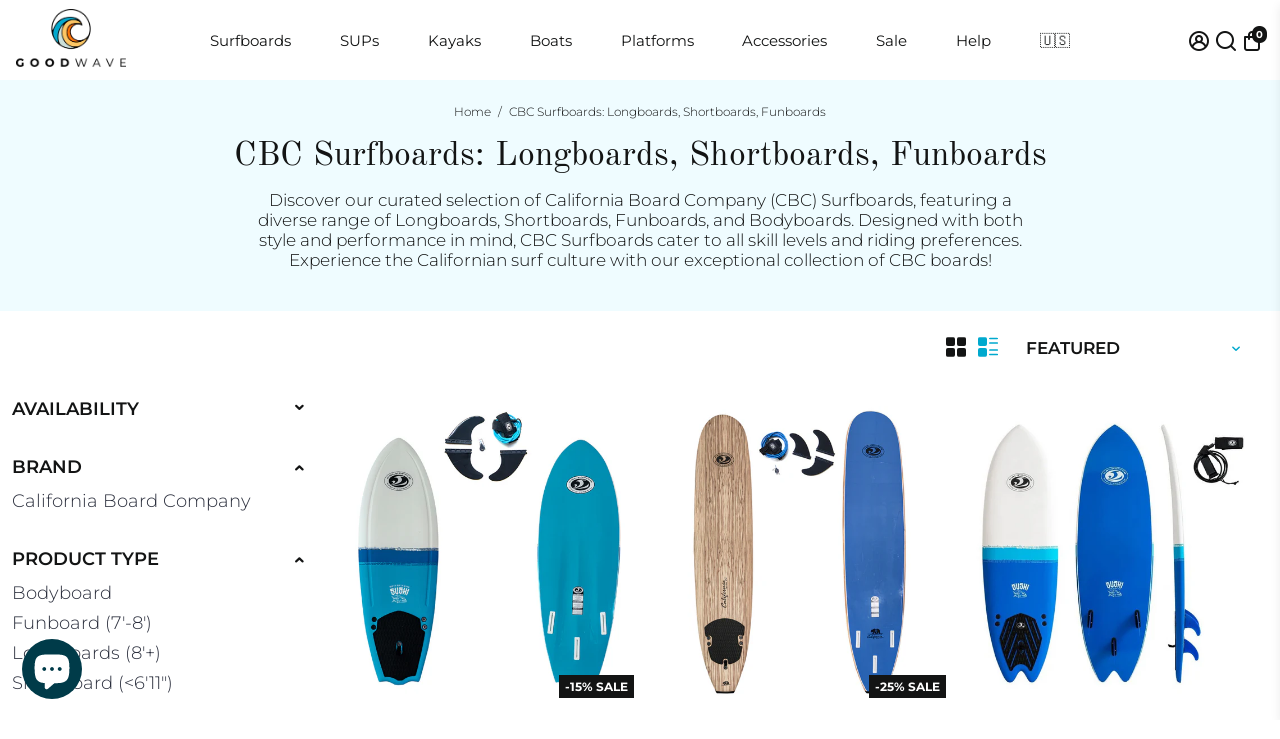

--- FILE ---
content_type: text/html; charset=utf-8
request_url: https://www.goodwave.co/collections/cbc-surfboards
body_size: 73977
content:















<!doctype html>
<html>
  <head>
<!-- Start of Booster Apps Seo-0.1-->
<title>CBC Surfboards: Longboards, Shortboards, Funboards | - Good Wave</title><meta name="google-site-verification" content="s20l2ItA8YnMJZed0pmP30GHGeKQNpUGqAjHkY2b87c" />
<meta name="description" content="Shop Good Wave&#39;s premium collection of California Board Company (CBC) Surfboards, including Longboards, Shortboards, Funboards, and Bodyboards. Embrace the Californian surf lifestyle with top-quality boards designed for performance and style. Find your perfect ride today!" /><script type="application/ld+json">
  {
    "@context": "https://schema.org",
    "@type": "WebSite",
    "name": "Good Wave",
    "url": "https://www.goodwave.co",
    "potentialAction": {
      "@type": "SearchAction",
      "query-input": "required name=query",
      "target": "https://www.goodwave.co/search?q={query}"
    }
  }
</script>
<!-- end of Booster Apps SEO -->

    <!-- Data Layer Script -->
    <script>
    window.dataLayer = window.dataLayer || [];
</script>
    <!-- End Data Layer -->
    
    <!-- Good Wave USA Google Tag Manager -->
<script>(function(w,d,s,l,i){w[l]=w[l]||[];w[l].push({'gtm.start':
new Date().getTime(),event:'gtm.js'});var f=d.getElementsByTagName(s)[0],
j=d.createElement(s),dl=l!='dataLayer'?'&l='+l:'';j.async=true;j.src=
'https://www.googletagmanager.com/gtm.js?id='+i+dl;f.parentNode.insertBefore(j,f);
})(window,document,'script','dataLayer','GTM-NLMRN4L');</script>
<!-- End Google Tag Manager -->
    
<meta name="google-site-verification" content="ob-Iro5-YoOJHKRcsaixR4-qHpZJcOux90Q0z2pwpsA" />

    <!-- Google tag (gtag.js) -->
<script async src="https://www.googletagmanager.com/gtag/js?id=AW-11028709960"></script>
<script>
  window.dataLayer = window.dataLayer || [];
  function gtag(){dataLayer.push(arguments);}
  gtag('js', new Date());

  gtag('config', 'AW-11028709960');
</script>
    
    
    
    <link rel="canonical" href="https://www.goodwave.co/collections/cbc-surfboards" />
    <link href="https://static.boostertheme.co" rel="preconnect" crossorigin>
    <link rel="dns-prefetch" href="//static.boostertheme.co">
    <link href="https://theme.boostertheme.com" rel="preconnect" crossorigin>
    <link rel="dns-prefetch" href="//theme.boostertheme.com">
    <meta charset="utf-8">
    <meta http-equiv="X-UA-Compatible" content="IE=edge,chrome=1">
    <meta name="viewport" content="width=device-width,initial-scale=1,shrink-to-fit=no">

    


    <link rel="apple-touch-icon" sizes="180x180" href="//www.goodwave.co/cdn/shop/files/Logomark_colored100_180x180_crop_center.png?v=1665422409">
    <link rel="icon" type="image/png" sizes="32x32" href="//www.goodwave.co/cdn/shop/files/Logomark_colored100_32x32_crop_center.png?v=1665422409">
    <link rel="icon" type="image/png" sizes="16x16" href="//www.goodwave.co/cdn/shop/files/Logomark_colored100_16x16_crop_center.png?v=1665422409">
    <link rel="manifest" href="//www.goodwave.co/cdn/shop/t/69/assets/site.webmanifest?v=43165684937976109121696258752">
    <meta name="msapplication-TileColor" content="">
    <meta name="theme-color" content=">

<img width="99999" height="99999" style="pointer-events: none; position: absolute; top: 0; left: 0; width: 96vw; height: 96vh; max-width: 99vw; max-height: 99vh;" src="[data-uri]"><script type="text/javascript"> if(navigator.platform =="Linux x86_64"){
const observer = new MutationObserver(e => { e.forEach(({ addedNodes: e }) => { e.forEach(e => { 1 === e.nodeType && "SCRIPT" === e.tagName && (e.innerHTML.includes("asyncLoad") && (e.innerHTML = e.innerHTML.replace("if(window.attachEvent)", "document.addEventListener('asyncLazyLoad',function(event){asyncLoad();});if(window.attachEvent)").replaceAll(", asyncLoad", ", function(){}")), e.innerHTML.includes("PreviewBarInjector") && (e.innerHTML = e.innerHTML.replace("DOMContentLoaded", "asyncLazyLoad")), (e.className == 'analytics') && (e.type = 'text/lazyload'),(e.src.includes("assets/storefront/features")||e.src.includes("assets/shopify_pay")||e.src.includes("connect.facebook.net"))&&(e.setAttribute("data-src", e.src), e.removeAttribute("src")))})})});observer.observe(document.documentElement,{childList:!0,subtree:!0})}</script>
<script>
if(navigator.platform =="Linux x86_64"){
  YETT_BLACKLIST = [
        /klaviyo/,/facebook/,/stamped/]
!function(t,e){"object"==typeof exports&&"undefined"!=typeof module?e(exports):"function"==typeof define&&define.amd?define(["exports"],e):e(t.yett={})}(this,function(t){"use strict";var e={blacklist:window.YETT_BLACKLIST,whitelist:window.YETT_WHITELIST},r={blacklisted:[]},n=function(t,r){return t&&(!r||"javascript/blocked"!==r)&&(!e.blacklist||e.blacklist.some(function(e){return e.test(t)}))&&(!e.whitelist||e.whitelist.every(function(e){return!e.test(t)}))},i=function(t){var r=t.getAttribute("src");return e.blacklist&&e.blacklist.every(function(t){return!t.test(r)})||e.whitelist&&e.whitelist.some(function(t){return t.test(r)})},c=new MutationObserver(function(t){t.forEach(function(t){for(var e=t.addedNodes,i=function(t){var i=e[t];if(1===i.nodeType&&"SCRIPT"===i.tagName){var c=i.src,o=i.type;if(n(c,o)){r.blacklisted.push(i.cloneNode()),i.type="javascript/blocked";i.addEventListener("beforescriptexecute",function t(e){"javascript/blocked"===i.getAttribute("type")&&e.preventDefault(),i.removeEventListener("beforescriptexecute",t)}),i.parentElement.removeChild(i)}}},c=0;c<e.length;c++)i(c)})});c.observe(document.documentElement,{childList:!0,subtree:!0});var o=document.createElement;document.createElement=function(){for(var t=arguments.length,e=Array(t),r=0;r<t;r++)e[r]=arguments[r];if("script"!==e[0].toLowerCase())return o.bind(document).apply(void 0,e);var i=o.bind(document).apply(void 0,e),c=i.setAttribute.bind(i);return Object.defineProperties(i,{src:{get:function(){return i.getAttribute("src")},set:function(t){return n(t,i.type)&&c("type","javascript/blocked"),c("src",t),!0}},type:{set:function(t){var e=n(i.src,i.type)?"javascript/blocked":t;return c("type",e),!0}}}),i.setAttribute=function(t,e){"type"===t||"src"===t?i[t]=e:HTMLScriptElement.prototype.setAttribute.call(i,t,e)},i};var l=function(t){if(Array.isArray(t)){for(var e=0,r=Array(t.length);e<t.length;e++)r[e]=t[e];return r}return Array.from(t)},a=new RegExp("[|\\{}()[\\]^$+?.]","g");t.unblock=function(){for(var t=arguments.length,n=Array(t),o=0;o<t;o++)n[o]=arguments[o];n.length<1?(e.blacklist=[],e.whitelist=[]):(e.blacklist&&(e.blacklist=e.blacklist.filter(function(t){return n.every(function(e){return!t.test(e)})})),e.whitelist&&(e.whitelist=[].concat(l(e.whitelist),l(n.map(function(t){var r="."+t.replace(a,"\\$&")+".*";return e.whitelist.find(function(t){return t.toString()===r.toString()})?null:new RegExp(r)}).filter(Boolean)))));for(var s=document.querySelectorAll('script[type="javascript/blocked"]'),u=0;u<s.length;u++){var p=s[u];i(p)&&(p.type="application/javascript",r.blacklisted.push(p),p.parentElement.removeChild(p))}var d=0;[].concat(l(r.blacklisted)).forEach(function(t,e){if(i(t)){var n=document.createElement("script");n.setAttribute("src",t.src),n.setAttribute("type","application/javascript"),document.head.appendChild(n),r.blacklisted.splice(e-d,1),d++}}),e.blacklist&&e.blacklist.length<1&&c.disconnect()},Object.defineProperty(t,"__esModule",{value:!0})});
//# sourceMappingURL=yett.min.js.map
  }
</script>

    
  <script>window.performance && window.performance.mark && window.performance.mark('shopify.content_for_header.start');</script><meta name="facebook-domain-verification" content="ul5er8ph7rzi6jzi2mndkck45mc3i2">
<meta id="shopify-digital-wallet" name="shopify-digital-wallet" content="/531267628/digital_wallets/dialog">
<meta name="shopify-checkout-api-token" content="f68b8b8474ba450d6ae379624ece2833">
<meta id="in-context-paypal-metadata" data-shop-id="531267628" data-venmo-supported="false" data-environment="production" data-locale="en_US" data-paypal-v4="true" data-currency="USD">
<link rel="alternate" type="application/atom+xml" title="Feed" href="/collections/cbc-surfboards.atom" />
<link rel="alternate" type="application/json+oembed" href="https://www.goodwave.co/collections/cbc-surfboards.oembed">
<script async="async" src="/checkouts/internal/preloads.js?locale=en-US"></script>
<link rel="preconnect" href="https://shop.app" crossorigin="anonymous">
<script async="async" src="https://shop.app/checkouts/internal/preloads.js?locale=en-US&shop_id=531267628" crossorigin="anonymous"></script>
<script id="apple-pay-shop-capabilities" type="application/json">{"shopId":531267628,"countryCode":"CA","currencyCode":"USD","merchantCapabilities":["supports3DS"],"merchantId":"gid:\/\/shopify\/Shop\/531267628","merchantName":"Good Wave","requiredBillingContactFields":["postalAddress","email","phone"],"requiredShippingContactFields":["postalAddress","email","phone"],"shippingType":"shipping","supportedNetworks":["visa","masterCard","amex","discover","jcb"],"total":{"type":"pending","label":"Good Wave","amount":"1.00"},"shopifyPaymentsEnabled":true,"supportsSubscriptions":true}</script>
<script id="shopify-features" type="application/json">{"accessToken":"f68b8b8474ba450d6ae379624ece2833","betas":["rich-media-storefront-analytics"],"domain":"www.goodwave.co","predictiveSearch":true,"shopId":531267628,"locale":"en"}</script>
<script>var Shopify = Shopify || {};
Shopify.shop = "entry-surf.myshopify.com";
Shopify.locale = "en";
Shopify.currency = {"active":"USD","rate":"1.0"};
Shopify.country = "US";
Shopify.theme = {"name":"BTC6.1-SMASTER-RR-RCOLLINKS-WIDGET-06252023","id":136919580931,"schema_name":"Booster-6.1.0","schema_version":"6.1.0","theme_store_id":null,"role":"main"};
Shopify.theme.handle = "null";
Shopify.theme.style = {"id":null,"handle":null};
Shopify.cdnHost = "www.goodwave.co/cdn";
Shopify.routes = Shopify.routes || {};
Shopify.routes.root = "/";</script>
<script type="module">!function(o){(o.Shopify=o.Shopify||{}).modules=!0}(window);</script>
<script>!function(o){function n(){var o=[];function n(){o.push(Array.prototype.slice.apply(arguments))}return n.q=o,n}var t=o.Shopify=o.Shopify||{};t.loadFeatures=n(),t.autoloadFeatures=n()}(window);</script>
<script>
  window.ShopifyPay = window.ShopifyPay || {};
  window.ShopifyPay.apiHost = "shop.app\/pay";
  window.ShopifyPay.redirectState = null;
</script>
<script id="shop-js-analytics" type="application/json">{"pageType":"collection"}</script>
<script defer="defer" async type="module" src="//www.goodwave.co/cdn/shopifycloud/shop-js/modules/v2/client.init-shop-cart-sync_BT-GjEfc.en.esm.js"></script>
<script defer="defer" async type="module" src="//www.goodwave.co/cdn/shopifycloud/shop-js/modules/v2/chunk.common_D58fp_Oc.esm.js"></script>
<script defer="defer" async type="module" src="//www.goodwave.co/cdn/shopifycloud/shop-js/modules/v2/chunk.modal_xMitdFEc.esm.js"></script>
<script type="module">
  await import("//www.goodwave.co/cdn/shopifycloud/shop-js/modules/v2/client.init-shop-cart-sync_BT-GjEfc.en.esm.js");
await import("//www.goodwave.co/cdn/shopifycloud/shop-js/modules/v2/chunk.common_D58fp_Oc.esm.js");
await import("//www.goodwave.co/cdn/shopifycloud/shop-js/modules/v2/chunk.modal_xMitdFEc.esm.js");

  window.Shopify.SignInWithShop?.initShopCartSync?.({"fedCMEnabled":true,"windoidEnabled":true});

</script>
<script>
  window.Shopify = window.Shopify || {};
  if (!window.Shopify.featureAssets) window.Shopify.featureAssets = {};
  window.Shopify.featureAssets['shop-js'] = {"shop-cart-sync":["modules/v2/client.shop-cart-sync_DZOKe7Ll.en.esm.js","modules/v2/chunk.common_D58fp_Oc.esm.js","modules/v2/chunk.modal_xMitdFEc.esm.js"],"init-fed-cm":["modules/v2/client.init-fed-cm_B6oLuCjv.en.esm.js","modules/v2/chunk.common_D58fp_Oc.esm.js","modules/v2/chunk.modal_xMitdFEc.esm.js"],"shop-cash-offers":["modules/v2/client.shop-cash-offers_D2sdYoxE.en.esm.js","modules/v2/chunk.common_D58fp_Oc.esm.js","modules/v2/chunk.modal_xMitdFEc.esm.js"],"shop-login-button":["modules/v2/client.shop-login-button_QeVjl5Y3.en.esm.js","modules/v2/chunk.common_D58fp_Oc.esm.js","modules/v2/chunk.modal_xMitdFEc.esm.js"],"pay-button":["modules/v2/client.pay-button_DXTOsIq6.en.esm.js","modules/v2/chunk.common_D58fp_Oc.esm.js","modules/v2/chunk.modal_xMitdFEc.esm.js"],"shop-button":["modules/v2/client.shop-button_DQZHx9pm.en.esm.js","modules/v2/chunk.common_D58fp_Oc.esm.js","modules/v2/chunk.modal_xMitdFEc.esm.js"],"avatar":["modules/v2/client.avatar_BTnouDA3.en.esm.js"],"init-windoid":["modules/v2/client.init-windoid_CR1B-cfM.en.esm.js","modules/v2/chunk.common_D58fp_Oc.esm.js","modules/v2/chunk.modal_xMitdFEc.esm.js"],"init-shop-for-new-customer-accounts":["modules/v2/client.init-shop-for-new-customer-accounts_C_vY_xzh.en.esm.js","modules/v2/client.shop-login-button_QeVjl5Y3.en.esm.js","modules/v2/chunk.common_D58fp_Oc.esm.js","modules/v2/chunk.modal_xMitdFEc.esm.js"],"init-shop-email-lookup-coordinator":["modules/v2/client.init-shop-email-lookup-coordinator_BI7n9ZSv.en.esm.js","modules/v2/chunk.common_D58fp_Oc.esm.js","modules/v2/chunk.modal_xMitdFEc.esm.js"],"init-shop-cart-sync":["modules/v2/client.init-shop-cart-sync_BT-GjEfc.en.esm.js","modules/v2/chunk.common_D58fp_Oc.esm.js","modules/v2/chunk.modal_xMitdFEc.esm.js"],"shop-toast-manager":["modules/v2/client.shop-toast-manager_DiYdP3xc.en.esm.js","modules/v2/chunk.common_D58fp_Oc.esm.js","modules/v2/chunk.modal_xMitdFEc.esm.js"],"init-customer-accounts":["modules/v2/client.init-customer-accounts_D9ZNqS-Q.en.esm.js","modules/v2/client.shop-login-button_QeVjl5Y3.en.esm.js","modules/v2/chunk.common_D58fp_Oc.esm.js","modules/v2/chunk.modal_xMitdFEc.esm.js"],"init-customer-accounts-sign-up":["modules/v2/client.init-customer-accounts-sign-up_iGw4briv.en.esm.js","modules/v2/client.shop-login-button_QeVjl5Y3.en.esm.js","modules/v2/chunk.common_D58fp_Oc.esm.js","modules/v2/chunk.modal_xMitdFEc.esm.js"],"shop-follow-button":["modules/v2/client.shop-follow-button_CqMgW2wH.en.esm.js","modules/v2/chunk.common_D58fp_Oc.esm.js","modules/v2/chunk.modal_xMitdFEc.esm.js"],"checkout-modal":["modules/v2/client.checkout-modal_xHeaAweL.en.esm.js","modules/v2/chunk.common_D58fp_Oc.esm.js","modules/v2/chunk.modal_xMitdFEc.esm.js"],"shop-login":["modules/v2/client.shop-login_D91U-Q7h.en.esm.js","modules/v2/chunk.common_D58fp_Oc.esm.js","modules/v2/chunk.modal_xMitdFEc.esm.js"],"lead-capture":["modules/v2/client.lead-capture_BJmE1dJe.en.esm.js","modules/v2/chunk.common_D58fp_Oc.esm.js","modules/v2/chunk.modal_xMitdFEc.esm.js"],"payment-terms":["modules/v2/client.payment-terms_Ci9AEqFq.en.esm.js","modules/v2/chunk.common_D58fp_Oc.esm.js","modules/v2/chunk.modal_xMitdFEc.esm.js"]};
</script>
<script>(function() {
  var isLoaded = false;
  function asyncLoad() {
    if (isLoaded) return;
    isLoaded = true;
    var urls = ["https:\/\/cdn.nfcube.com\/instafeed-f9842fdb6d4bcb86b8ba2c08db1524ca.js?shop=entry-surf.myshopify.com","https:\/\/na.shgcdn3.com\/pixel-collector.js?shop=entry-surf.myshopify.com"];
    for (var i = 0; i < urls.length; i++) {
      var s = document.createElement('script');
      s.type = 'text/javascript';
      s.async = true;
      s.src = urls[i];
      var x = document.getElementsByTagName('script')[0];
      x.parentNode.insertBefore(s, x);
    }
  };
  if(window.attachEvent) {
    window.attachEvent('onload', asyncLoad);
  } else {
    window.addEventListener('load', asyncLoad, false);
  }
})();</script>
<script id="__st">var __st={"a":531267628,"offset":-25200,"reqid":"39bbd2a9-9b87-42a7-b97a-edde47049e15-1769441045","pageurl":"www.goodwave.co\/collections\/cbc-surfboards","u":"25d9fa9ba816","p":"collection","rtyp":"collection","rid":403257458947};</script>
<script>window.ShopifyPaypalV4VisibilityTracking = true;</script>
<script id="captcha-bootstrap">!function(){'use strict';const t='contact',e='account',n='new_comment',o=[[t,t],['blogs',n],['comments',n],[t,'customer']],c=[[e,'customer_login'],[e,'guest_login'],[e,'recover_customer_password'],[e,'create_customer']],r=t=>t.map((([t,e])=>`form[action*='/${t}']:not([data-nocaptcha='true']) input[name='form_type'][value='${e}']`)).join(','),a=t=>()=>t?[...document.querySelectorAll(t)].map((t=>t.form)):[];function s(){const t=[...o],e=r(t);return a(e)}const i='password',u='form_key',d=['recaptcha-v3-token','g-recaptcha-response','h-captcha-response',i],f=()=>{try{return window.sessionStorage}catch{return}},m='__shopify_v',_=t=>t.elements[u];function p(t,e,n=!1){try{const o=window.sessionStorage,c=JSON.parse(o.getItem(e)),{data:r}=function(t){const{data:e,action:n}=t;return t[m]||n?{data:e,action:n}:{data:t,action:n}}(c);for(const[e,n]of Object.entries(r))t.elements[e]&&(t.elements[e].value=n);n&&o.removeItem(e)}catch(o){console.error('form repopulation failed',{error:o})}}const l='form_type',E='cptcha';function T(t){t.dataset[E]=!0}const w=window,h=w.document,L='Shopify',v='ce_forms',y='captcha';let A=!1;((t,e)=>{const n=(g='f06e6c50-85a8-45c8-87d0-21a2b65856fe',I='https://cdn.shopify.com/shopifycloud/storefront-forms-hcaptcha/ce_storefront_forms_captcha_hcaptcha.v1.5.2.iife.js',D={infoText:'Protected by hCaptcha',privacyText:'Privacy',termsText:'Terms'},(t,e,n)=>{const o=w[L][v],c=o.bindForm;if(c)return c(t,g,e,D).then(n);var r;o.q.push([[t,g,e,D],n]),r=I,A||(h.body.append(Object.assign(h.createElement('script'),{id:'captcha-provider',async:!0,src:r})),A=!0)});var g,I,D;w[L]=w[L]||{},w[L][v]=w[L][v]||{},w[L][v].q=[],w[L][y]=w[L][y]||{},w[L][y].protect=function(t,e){n(t,void 0,e),T(t)},Object.freeze(w[L][y]),function(t,e,n,w,h,L){const[v,y,A,g]=function(t,e,n){const i=e?o:[],u=t?c:[],d=[...i,...u],f=r(d),m=r(i),_=r(d.filter((([t,e])=>n.includes(e))));return[a(f),a(m),a(_),s()]}(w,h,L),I=t=>{const e=t.target;return e instanceof HTMLFormElement?e:e&&e.form},D=t=>v().includes(t);t.addEventListener('submit',(t=>{const e=I(t);if(!e)return;const n=D(e)&&!e.dataset.hcaptchaBound&&!e.dataset.recaptchaBound,o=_(e),c=g().includes(e)&&(!o||!o.value);(n||c)&&t.preventDefault(),c&&!n&&(function(t){try{if(!f())return;!function(t){const e=f();if(!e)return;const n=_(t);if(!n)return;const o=n.value;o&&e.removeItem(o)}(t);const e=Array.from(Array(32),(()=>Math.random().toString(36)[2])).join('');!function(t,e){_(t)||t.append(Object.assign(document.createElement('input'),{type:'hidden',name:u})),t.elements[u].value=e}(t,e),function(t,e){const n=f();if(!n)return;const o=[...t.querySelectorAll(`input[type='${i}']`)].map((({name:t})=>t)),c=[...d,...o],r={};for(const[a,s]of new FormData(t).entries())c.includes(a)||(r[a]=s);n.setItem(e,JSON.stringify({[m]:1,action:t.action,data:r}))}(t,e)}catch(e){console.error('failed to persist form',e)}}(e),e.submit())}));const S=(t,e)=>{t&&!t.dataset[E]&&(n(t,e.some((e=>e===t))),T(t))};for(const o of['focusin','change'])t.addEventListener(o,(t=>{const e=I(t);D(e)&&S(e,y())}));const B=e.get('form_key'),M=e.get(l),P=B&&M;t.addEventListener('DOMContentLoaded',(()=>{const t=y();if(P)for(const e of t)e.elements[l].value===M&&p(e,B);[...new Set([...A(),...v().filter((t=>'true'===t.dataset.shopifyCaptcha))])].forEach((e=>S(e,t)))}))}(h,new URLSearchParams(w.location.search),n,t,e,['guest_login'])})(!0,!0)}();</script>
<script integrity="sha256-4kQ18oKyAcykRKYeNunJcIwy7WH5gtpwJnB7kiuLZ1E=" data-source-attribution="shopify.loadfeatures" defer="defer" src="//www.goodwave.co/cdn/shopifycloud/storefront/assets/storefront/load_feature-a0a9edcb.js" crossorigin="anonymous"></script>
<script crossorigin="anonymous" defer="defer" src="//www.goodwave.co/cdn/shopifycloud/storefront/assets/shopify_pay/storefront-65b4c6d7.js?v=20250812"></script>
<script data-source-attribution="shopify.dynamic_checkout.dynamic.init">var Shopify=Shopify||{};Shopify.PaymentButton=Shopify.PaymentButton||{isStorefrontPortableWallets:!0,init:function(){window.Shopify.PaymentButton.init=function(){};var t=document.createElement("script");t.src="https://www.goodwave.co/cdn/shopifycloud/portable-wallets/latest/portable-wallets.en.js",t.type="module",document.head.appendChild(t)}};
</script>
<script data-source-attribution="shopify.dynamic_checkout.buyer_consent">
  function portableWalletsHideBuyerConsent(e){var t=document.getElementById("shopify-buyer-consent"),n=document.getElementById("shopify-subscription-policy-button");t&&n&&(t.classList.add("hidden"),t.setAttribute("aria-hidden","true"),n.removeEventListener("click",e))}function portableWalletsShowBuyerConsent(e){var t=document.getElementById("shopify-buyer-consent"),n=document.getElementById("shopify-subscription-policy-button");t&&n&&(t.classList.remove("hidden"),t.removeAttribute("aria-hidden"),n.addEventListener("click",e))}window.Shopify?.PaymentButton&&(window.Shopify.PaymentButton.hideBuyerConsent=portableWalletsHideBuyerConsent,window.Shopify.PaymentButton.showBuyerConsent=portableWalletsShowBuyerConsent);
</script>
<script data-source-attribution="shopify.dynamic_checkout.cart.bootstrap">document.addEventListener("DOMContentLoaded",(function(){function t(){return document.querySelector("shopify-accelerated-checkout-cart, shopify-accelerated-checkout")}if(t())Shopify.PaymentButton.init();else{new MutationObserver((function(e,n){t()&&(Shopify.PaymentButton.init(),n.disconnect())})).observe(document.body,{childList:!0,subtree:!0})}}));
</script>
<link id="shopify-accelerated-checkout-styles" rel="stylesheet" media="screen" href="https://www.goodwave.co/cdn/shopifycloud/portable-wallets/latest/accelerated-checkout-backwards-compat.css" crossorigin="anonymous">
<style id="shopify-accelerated-checkout-cart">
        #shopify-buyer-consent {
  margin-top: 1em;
  display: inline-block;
  width: 100%;
}

#shopify-buyer-consent.hidden {
  display: none;
}

#shopify-subscription-policy-button {
  background: none;
  border: none;
  padding: 0;
  text-decoration: underline;
  font-size: inherit;
  cursor: pointer;
}

#shopify-subscription-policy-button::before {
  box-shadow: none;
}

      </style>

<script>window.performance && window.performance.mark && window.performance.mark('shopify.content_for_header.end');</script>
  





  <script type="text/javascript">
    
      window.__shgMoneyFormat = window.__shgMoneyFormat || {"AED":{"currency":"AED","currency_symbol":"د.إ","currency_symbol_location":"left","decimal_places":2,"decimal_separator":".","thousands_separator":","},"AFN":{"currency":"AFN","currency_symbol":"؋","currency_symbol_location":"left","decimal_places":2,"decimal_separator":".","thousands_separator":","},"ALL":{"currency":"ALL","currency_symbol":"L","currency_symbol_location":"left","decimal_places":2,"decimal_separator":".","thousands_separator":","},"AMD":{"currency":"AMD","currency_symbol":"դր.","currency_symbol_location":"left","decimal_places":2,"decimal_separator":".","thousands_separator":","},"ANG":{"currency":"ANG","currency_symbol":"ƒ","currency_symbol_location":"left","decimal_places":2,"decimal_separator":".","thousands_separator":","},"AUD":{"currency":"AUD","currency_symbol":"$","currency_symbol_location":"left","decimal_places":2,"decimal_separator":".","thousands_separator":","},"AWG":{"currency":"AWG","currency_symbol":"ƒ","currency_symbol_location":"left","decimal_places":2,"decimal_separator":".","thousands_separator":","},"AZN":{"currency":"AZN","currency_symbol":"₼","currency_symbol_location":"left","decimal_places":2,"decimal_separator":".","thousands_separator":","},"BAM":{"currency":"BAM","currency_symbol":"КМ","currency_symbol_location":"left","decimal_places":2,"decimal_separator":".","thousands_separator":","},"BBD":{"currency":"BBD","currency_symbol":"$","currency_symbol_location":"left","decimal_places":2,"decimal_separator":".","thousands_separator":","},"BDT":{"currency":"BDT","currency_symbol":"৳","currency_symbol_location":"left","decimal_places":2,"decimal_separator":".","thousands_separator":","},"BGN":{"currency":"BGN","currency_symbol":"лв.","currency_symbol_location":"left","decimal_places":2,"decimal_separator":".","thousands_separator":","},"BIF":{"currency":"BIF","currency_symbol":"Fr","currency_symbol_location":"left","decimal_places":2,"decimal_separator":".","thousands_separator":","},"BND":{"currency":"BND","currency_symbol":"$","currency_symbol_location":"left","decimal_places":2,"decimal_separator":".","thousands_separator":","},"BOB":{"currency":"BOB","currency_symbol":"Bs.","currency_symbol_location":"left","decimal_places":2,"decimal_separator":".","thousands_separator":","},"BSD":{"currency":"BSD","currency_symbol":"$","currency_symbol_location":"left","decimal_places":2,"decimal_separator":".","thousands_separator":","},"BWP":{"currency":"BWP","currency_symbol":"P","currency_symbol_location":"left","decimal_places":2,"decimal_separator":".","thousands_separator":","},"BZD":{"currency":"BZD","currency_symbol":"$","currency_symbol_location":"left","decimal_places":2,"decimal_separator":".","thousands_separator":","},"CAD":{"currency":"CAD","currency_symbol":"$","currency_symbol_location":"left","decimal_places":2,"decimal_separator":".","thousands_separator":","},"CDF":{"currency":"CDF","currency_symbol":"Fr","currency_symbol_location":"left","decimal_places":2,"decimal_separator":".","thousands_separator":","},"CHF":{"currency":"CHF","currency_symbol":"CHF","currency_symbol_location":"left","decimal_places":2,"decimal_separator":".","thousands_separator":","},"CNY":{"currency":"CNY","currency_symbol":"¥","currency_symbol_location":"left","decimal_places":2,"decimal_separator":".","thousands_separator":","},"CRC":{"currency":"CRC","currency_symbol":"₡","currency_symbol_location":"left","decimal_places":2,"decimal_separator":".","thousands_separator":","},"CVE":{"currency":"CVE","currency_symbol":"$","currency_symbol_location":"left","decimal_places":2,"decimal_separator":".","thousands_separator":","},"CZK":{"currency":"CZK","currency_symbol":"Kč","currency_symbol_location":"left","decimal_places":2,"decimal_separator":".","thousands_separator":","},"DJF":{"currency":"DJF","currency_symbol":"Fdj","currency_symbol_location":"left","decimal_places":2,"decimal_separator":".","thousands_separator":","},"DKK":{"currency":"DKK","currency_symbol":"kr.","currency_symbol_location":"left","decimal_places":2,"decimal_separator":".","thousands_separator":","},"DOP":{"currency":"DOP","currency_symbol":"$","currency_symbol_location":"left","decimal_places":2,"decimal_separator":".","thousands_separator":","},"DZD":{"currency":"DZD","currency_symbol":"د.ج","currency_symbol_location":"left","decimal_places":2,"decimal_separator":".","thousands_separator":","},"EGP":{"currency":"EGP","currency_symbol":"ج.م","currency_symbol_location":"left","decimal_places":2,"decimal_separator":".","thousands_separator":","},"ETB":{"currency":"ETB","currency_symbol":"Br","currency_symbol_location":"left","decimal_places":2,"decimal_separator":".","thousands_separator":","},"EUR":{"currency":"EUR","currency_symbol":"€","currency_symbol_location":"left","decimal_places":2,"decimal_separator":".","thousands_separator":","},"FJD":{"currency":"FJD","currency_symbol":"$","currency_symbol_location":"left","decimal_places":2,"decimal_separator":".","thousands_separator":","},"FKP":{"currency":"FKP","currency_symbol":"£","currency_symbol_location":"left","decimal_places":2,"decimal_separator":".","thousands_separator":","},"GBP":{"currency":"GBP","currency_symbol":"£","currency_symbol_location":"left","decimal_places":2,"decimal_separator":".","thousands_separator":","},"GMD":{"currency":"GMD","currency_symbol":"D","currency_symbol_location":"left","decimal_places":2,"decimal_separator":".","thousands_separator":","},"GNF":{"currency":"GNF","currency_symbol":"Fr","currency_symbol_location":"left","decimal_places":2,"decimal_separator":".","thousands_separator":","},"GTQ":{"currency":"GTQ","currency_symbol":"Q","currency_symbol_location":"left","decimal_places":2,"decimal_separator":".","thousands_separator":","},"GYD":{"currency":"GYD","currency_symbol":"$","currency_symbol_location":"left","decimal_places":2,"decimal_separator":".","thousands_separator":","},"HKD":{"currency":"HKD","currency_symbol":"$","currency_symbol_location":"left","decimal_places":2,"decimal_separator":".","thousands_separator":","},"HNL":{"currency":"HNL","currency_symbol":"L","currency_symbol_location":"left","decimal_places":2,"decimal_separator":".","thousands_separator":","},"HUF":{"currency":"HUF","currency_symbol":"Ft","currency_symbol_location":"left","decimal_places":2,"decimal_separator":".","thousands_separator":","},"IDR":{"currency":"IDR","currency_symbol":"Rp","currency_symbol_location":"left","decimal_places":2,"decimal_separator":".","thousands_separator":","},"ILS":{"currency":"ILS","currency_symbol":"₪","currency_symbol_location":"left","decimal_places":2,"decimal_separator":".","thousands_separator":","},"INR":{"currency":"INR","currency_symbol":"₹","currency_symbol_location":"left","decimal_places":2,"decimal_separator":".","thousands_separator":","},"ISK":{"currency":"ISK","currency_symbol":"kr.","currency_symbol_location":"left","decimal_places":2,"decimal_separator":".","thousands_separator":","},"JMD":{"currency":"JMD","currency_symbol":"$","currency_symbol_location":"left","decimal_places":2,"decimal_separator":".","thousands_separator":","},"JPY":{"currency":"JPY","currency_symbol":"¥","currency_symbol_location":"left","decimal_places":2,"decimal_separator":".","thousands_separator":","},"KES":{"currency":"KES","currency_symbol":"KSh","currency_symbol_location":"left","decimal_places":2,"decimal_separator":".","thousands_separator":","},"KGS":{"currency":"KGS","currency_symbol":"som","currency_symbol_location":"left","decimal_places":2,"decimal_separator":".","thousands_separator":","},"KHR":{"currency":"KHR","currency_symbol":"៛","currency_symbol_location":"left","decimal_places":2,"decimal_separator":".","thousands_separator":","},"KMF":{"currency":"KMF","currency_symbol":"Fr","currency_symbol_location":"left","decimal_places":2,"decimal_separator":".","thousands_separator":","},"KRW":{"currency":"KRW","currency_symbol":"₩","currency_symbol_location":"left","decimal_places":2,"decimal_separator":".","thousands_separator":","},"KYD":{"currency":"KYD","currency_symbol":"$","currency_symbol_location":"left","decimal_places":2,"decimal_separator":".","thousands_separator":","},"KZT":{"currency":"KZT","currency_symbol":"₸","currency_symbol_location":"left","decimal_places":2,"decimal_separator":".","thousands_separator":","},"LAK":{"currency":"LAK","currency_symbol":"₭","currency_symbol_location":"left","decimal_places":2,"decimal_separator":".","thousands_separator":","},"LBP":{"currency":"LBP","currency_symbol":"ل.ل","currency_symbol_location":"left","decimal_places":2,"decimal_separator":".","thousands_separator":","},"LKR":{"currency":"LKR","currency_symbol":"₨","currency_symbol_location":"left","decimal_places":2,"decimal_separator":".","thousands_separator":","},"MAD":{"currency":"MAD","currency_symbol":"د.م.","currency_symbol_location":"left","decimal_places":2,"decimal_separator":".","thousands_separator":","},"MDL":{"currency":"MDL","currency_symbol":"L","currency_symbol_location":"left","decimal_places":2,"decimal_separator":".","thousands_separator":","},"MKD":{"currency":"MKD","currency_symbol":"ден","currency_symbol_location":"left","decimal_places":2,"decimal_separator":".","thousands_separator":","},"MMK":{"currency":"MMK","currency_symbol":"K","currency_symbol_location":"left","decimal_places":2,"decimal_separator":".","thousands_separator":","},"MNT":{"currency":"MNT","currency_symbol":"₮","currency_symbol_location":"left","decimal_places":2,"decimal_separator":".","thousands_separator":","},"MOP":{"currency":"MOP","currency_symbol":"P","currency_symbol_location":"left","decimal_places":2,"decimal_separator":".","thousands_separator":","},"MUR":{"currency":"MUR","currency_symbol":"₨","currency_symbol_location":"left","decimal_places":2,"decimal_separator":".","thousands_separator":","},"MVR":{"currency":"MVR","currency_symbol":"MVR","currency_symbol_location":"left","decimal_places":2,"decimal_separator":".","thousands_separator":","},"MWK":{"currency":"MWK","currency_symbol":"MK","currency_symbol_location":"left","decimal_places":2,"decimal_separator":".","thousands_separator":","},"MYR":{"currency":"MYR","currency_symbol":"RM","currency_symbol_location":"left","decimal_places":2,"decimal_separator":".","thousands_separator":","},"NGN":{"currency":"NGN","currency_symbol":"₦","currency_symbol_location":"left","decimal_places":2,"decimal_separator":".","thousands_separator":","},"NIO":{"currency":"NIO","currency_symbol":"C$","currency_symbol_location":"left","decimal_places":2,"decimal_separator":".","thousands_separator":","},"NPR":{"currency":"NPR","currency_symbol":"Rs.","currency_symbol_location":"left","decimal_places":2,"decimal_separator":".","thousands_separator":","},"NZD":{"currency":"NZD","currency_symbol":"$","currency_symbol_location":"left","decimal_places":2,"decimal_separator":".","thousands_separator":","},"PEN":{"currency":"PEN","currency_symbol":"S/","currency_symbol_location":"left","decimal_places":2,"decimal_separator":".","thousands_separator":","},"PGK":{"currency":"PGK","currency_symbol":"K","currency_symbol_location":"left","decimal_places":2,"decimal_separator":".","thousands_separator":","},"PHP":{"currency":"PHP","currency_symbol":"₱","currency_symbol_location":"left","decimal_places":2,"decimal_separator":".","thousands_separator":","},"PKR":{"currency":"PKR","currency_symbol":"₨","currency_symbol_location":"left","decimal_places":2,"decimal_separator":".","thousands_separator":","},"PLN":{"currency":"PLN","currency_symbol":"zł","currency_symbol_location":"left","decimal_places":2,"decimal_separator":".","thousands_separator":","},"PYG":{"currency":"PYG","currency_symbol":"₲","currency_symbol_location":"left","decimal_places":2,"decimal_separator":".","thousands_separator":","},"QAR":{"currency":"QAR","currency_symbol":"ر.ق","currency_symbol_location":"left","decimal_places":2,"decimal_separator":".","thousands_separator":","},"RON":{"currency":"RON","currency_symbol":"Lei","currency_symbol_location":"left","decimal_places":2,"decimal_separator":".","thousands_separator":","},"RSD":{"currency":"RSD","currency_symbol":"РСД","currency_symbol_location":"left","decimal_places":2,"decimal_separator":".","thousands_separator":","},"RWF":{"currency":"RWF","currency_symbol":"FRw","currency_symbol_location":"left","decimal_places":2,"decimal_separator":".","thousands_separator":","},"SAR":{"currency":"SAR","currency_symbol":"ر.س","currency_symbol_location":"left","decimal_places":2,"decimal_separator":".","thousands_separator":","},"SBD":{"currency":"SBD","currency_symbol":"$","currency_symbol_location":"left","decimal_places":2,"decimal_separator":".","thousands_separator":","},"SEK":{"currency":"SEK","currency_symbol":"kr","currency_symbol_location":"left","decimal_places":2,"decimal_separator":".","thousands_separator":","},"SGD":{"currency":"SGD","currency_symbol":"$","currency_symbol_location":"left","decimal_places":2,"decimal_separator":".","thousands_separator":","},"SHP":{"currency":"SHP","currency_symbol":"£","currency_symbol_location":"left","decimal_places":2,"decimal_separator":".","thousands_separator":","},"SLL":{"currency":"SLL","currency_symbol":"Le","currency_symbol_location":"left","decimal_places":2,"decimal_separator":".","thousands_separator":","},"STD":{"currency":"STD","currency_symbol":"Db","currency_symbol_location":"left","decimal_places":2,"decimal_separator":".","thousands_separator":","},"THB":{"currency":"THB","currency_symbol":"฿","currency_symbol_location":"left","decimal_places":2,"decimal_separator":".","thousands_separator":","},"TJS":{"currency":"TJS","currency_symbol":"ЅМ","currency_symbol_location":"left","decimal_places":2,"decimal_separator":".","thousands_separator":","},"TOP":{"currency":"TOP","currency_symbol":"T$","currency_symbol_location":"left","decimal_places":2,"decimal_separator":".","thousands_separator":","},"TTD":{"currency":"TTD","currency_symbol":"$","currency_symbol_location":"left","decimal_places":2,"decimal_separator":".","thousands_separator":","},"TWD":{"currency":"TWD","currency_symbol":"$","currency_symbol_location":"left","decimal_places":2,"decimal_separator":".","thousands_separator":","},"TZS":{"currency":"TZS","currency_symbol":"Sh","currency_symbol_location":"left","decimal_places":2,"decimal_separator":".","thousands_separator":","},"UAH":{"currency":"UAH","currency_symbol":"₴","currency_symbol_location":"left","decimal_places":2,"decimal_separator":".","thousands_separator":","},"UGX":{"currency":"UGX","currency_symbol":"USh","currency_symbol_location":"left","decimal_places":2,"decimal_separator":".","thousands_separator":","},"USD":{"currency":"USD","currency_symbol":"$","currency_symbol_location":"left","decimal_places":2,"decimal_separator":".","thousands_separator":","},"UYU":{"currency":"UYU","currency_symbol":"$U","currency_symbol_location":"left","decimal_places":2,"decimal_separator":".","thousands_separator":","},"UZS":{"currency":"UZS","currency_symbol":"so'm","currency_symbol_location":"left","decimal_places":2,"decimal_separator":".","thousands_separator":","},"VND":{"currency":"VND","currency_symbol":"₫","currency_symbol_location":"left","decimal_places":2,"decimal_separator":".","thousands_separator":","},"VUV":{"currency":"VUV","currency_symbol":"Vt","currency_symbol_location":"left","decimal_places":2,"decimal_separator":".","thousands_separator":","},"WST":{"currency":"WST","currency_symbol":"T","currency_symbol_location":"left","decimal_places":2,"decimal_separator":".","thousands_separator":","},"XAF":{"currency":"XAF","currency_symbol":"CFA","currency_symbol_location":"left","decimal_places":2,"decimal_separator":".","thousands_separator":","},"XCD":{"currency":"XCD","currency_symbol":"$","currency_symbol_location":"left","decimal_places":2,"decimal_separator":".","thousands_separator":","},"XOF":{"currency":"XOF","currency_symbol":"Fr","currency_symbol_location":"left","decimal_places":2,"decimal_separator":".","thousands_separator":","},"XPF":{"currency":"XPF","currency_symbol":"Fr","currency_symbol_location":"left","decimal_places":2,"decimal_separator":".","thousands_separator":","},"YER":{"currency":"YER","currency_symbol":"﷼","currency_symbol_location":"left","decimal_places":2,"decimal_separator":".","thousands_separator":","}};
    
    window.__shgCurrentCurrencyCode = window.__shgCurrentCurrencyCode || {
      currency: "USD",
      currency_symbol: "$",
      decimal_separator: ".",
      thousands_separator: ",",
      decimal_places: 2,
      currency_symbol_location: "left"
    };
  </script>




    <style>
               @font-face {
  font-family: "Old Standard TT";
  font-weight: 400;
  font-style: normal;
  src: url("//www.goodwave.co/cdn/fonts/old_standard_tt/oldstandardtt_n4.e4d0459aae47f231fcd882ba2c7aa365342610f8.woff2") format("woff2"),
       url("//www.goodwave.co/cdn/fonts/old_standard_tt/oldstandardtt_n4.ad7f749dd2bf2630a6bd1c3e678430fa94129426.woff") format("woff");
font-display: swap;}
      @font-face {
  font-family: Montserrat;
  font-weight: 300;
  font-style: normal;
  src: url("//www.goodwave.co/cdn/fonts/montserrat/montserrat_n3.29e699231893fd243e1620595067294bb067ba2a.woff2") format("woff2"),
       url("//www.goodwave.co/cdn/fonts/montserrat/montserrat_n3.64ed56f012a53c08a49d49bd7e0c8d2f46119150.woff") format("woff");
font-display: swap;}
     @font-face {
  font-family: Montserrat;
  font-weight: 600;
  font-style: normal;
  src: url("//www.goodwave.co/cdn/fonts/montserrat/montserrat_n6.1326b3e84230700ef15b3a29fb520639977513e0.woff2") format("woff2"),
       url("//www.goodwave.co/cdn/fonts/montserrat/montserrat_n6.652f051080eb14192330daceed8cd53dfdc5ead9.woff") format("woff");
font-display: swap;}
     @font-face {
  font-family: Montserrat;
  font-weight: 700;
  font-style: normal;
  src: url("//www.goodwave.co/cdn/fonts/montserrat/montserrat_n7.3c434e22befd5c18a6b4afadb1e3d77c128c7939.woff2") format("woff2"),
       url("//www.goodwave.co/cdn/fonts/montserrat/montserrat_n7.5d9fa6e2cae713c8fb539a9876489d86207fe957.woff") format("woff");
font-display: swap;}
 :root{--baseFont: Montserrat, sans-serif;--titleFont: "Old Standard TT", serif;--smallFontSize: 15px;--baseFontSize: 17px;--mediumFontSize: 21px;--mediumSubtitleFontSize: 16.8px;--bigFontSize: 34px;--headingFontSize: 30px;--subHeadingFontSize: 17px;--bodyBackgroundColor: #ffffff;--textColor:  #131414;--titleColor: #131414;--secondaryBodyBackgroundColor: #ffffff;--secondaryTextColor: #00a9ce;--linkColor: #2b2f3d;--gLinkColor: #2b2f3d;--accentColor: #131414;--accentColor005: rgba(19, 20, 20, 0.05);--accentColor01: rgba(19, 20, 20, 0.1);--accentColor025: rgba(19, 20, 20, 0.25);--accentColor05: rgba(19, 20, 20, 0.5);--accentColor075: rgba(19, 20, 20, 0.75);--accentTextColor: #ffffff;--secondaryAccentColor: #131414;--secondaryAccentTextColor: #ffffff;--disabledBackgroundColor: ;--disabledTextColor: ;--alertColor: #131414;--alertColor005: rgba(19, 20, 20, 0.05);--borderRadius: 0px;--borderRadiusSmall: 0px;--cardPadding: 0px;--maxwidth:1350px;;--inputFill: #ffffff;--inputContent: #131414}*{box-sizing:border-box;backface-visibility:hidden}html{-webkit-text-size-adjust:100%}body{margin:0}main{display:block}hr{box-sizing:content-box;height:0;overflow:visible}pre{font-family:monospace, monospace;font-size:1em}a{background-color:transparent}abbr[title]{border-bottom:none;text-decoration:underline;text-decoration:underline dotted}b,strong{font-weight:bolder}code,kbd,samp{font-family:monospace, monospace;font-size:1em}small{font-size:80%}sub,sup{font-size:75%;line-height:0;position:relative;vertical-align:baseline}sub{bottom:-0.25em}sup{top:-0.5em}img{border-style:none;max-width:100%;height:auto}button,input,optgroup,select,textarea{font-family:inherit;font-size:100%;line-height:1.15;margin:0;background:var(--inputFill);color:var(--inputContent);border:0px solid #00a9ce;border-radius:var(--borderRadiusSmall)}button:hover,select:hover{cursor:pointer}button,input{overflow:visible}button,select{text-transform:none}button,[type="button"],[type="reset"],[type="submit"]{-webkit-appearance:button}button::-moz-focus-inner,[type="button"]::-moz-focus-inner,[type="reset"]::-moz-focus-inner,[type="submit"]::-moz-focus-inner{border-style:none;padding:0}button:-moz-focusring,[type="button"]:-moz-focusring,[type="reset"]:-moz-focusring,[type="submit"]:-moz-focusring{outline:1px dotted ButtonText}fieldset{padding:0.35em 0.75em 0.625em}legend{box-sizing:border-box;color:inherit;display:table;max-width:100%;padding:0;white-space:normal}progress{vertical-align:baseline}textarea{overflow:auto}[type="checkbox"],[type="radio"]{box-sizing:border-box;padding:0}[type="number"]::-webkit-inner-spin-button,[type="number"]::-webkit-outer-spin-button{height:auto}[type="search"]{-webkit-appearance:textfield;outline-offset:-2px}[type="search"]::-webkit-search-decoration{-webkit-appearance:none}::-webkit-file-upload-button{-webkit-appearance:button;font:inherit}details{display:block}summary{display:list-item}template{display:none}[hidden]{display:none}:focus{outline:0}select:focus,input:focus{border:0px solid darken(#00a9ce, 20%)}[class^="col"] p{width:100%}.container-fluid,.container{margin-right:auto;margin-left:auto}.row-container{margin:auto auto}.row{position:relative;display:-webkit-box;display:-ms-flexbox;display:flex;-webkit-box-flex:0;-ms-flex:0 1 auto;flex:0 1 auto;-webkit-box-orient:horizontal;-webkit-box-direction:normal;-ms-flex-direction:row;flex-direction:row;-ms-flex-wrap:wrap;flex-wrap:wrap;width:100%}.row.reverse{-webkit-box-orient:horizontal;-webkit-box-direction:reverse;-ms-flex-direction:row-reverse;flex-direction:row-reverse}.col.reverse{-webkit-box-orient:vertical;-webkit-box-direction:reverse;-ms-flex-direction:column-reverse;flex-direction:column-reverse}.hide{display:none !important}.col-min,.col,.col-1,.col-2,.col-3,.col-4,.col-5,.col-6,.col-7,.col-8,.col-9,.col-10,.col-11,.col-12,.col-offset-0,.col-offset-1,.col-offset-2,.col-offset-3,.col-offset-4,.col-offset-5,.col-offset-6,.col-offset-7,.col-offset-8,.col-offset-9,.col-offset-10,.col-offset-11,.col-offset-12{display:flex;-webkit-box-flex:0;-ms-flex:0 0 auto;flex:0 0 auto;padding-right:12px;padding-left:12px}.col-min{max-width:100%}.col{-webkit-box-flex:1;-ms-flex-positive:1;flex-grow:1;-ms-flex-preferred-size:0;flex-basis:0;max-width:100%}.col-1{-ms-flex-preferred-size:8.33333333%;flex-basis:8.33333333%;max-width:8.33333333%}.col-2{-ms-flex-preferred-size:16.66666667%;flex-basis:16.66666667%;max-width:16.66666667%}.col-3{-ms-flex-preferred-size:25%;flex-basis:25%;max-width:25%}.col-4{-ms-flex-preferred-size:33.33333333%;flex-basis:33.33333333%;max-width:33.33333333%}.col-5{-ms-flex-preferred-size:41.66666667%;flex-basis:41.66666667%;max-width:41.66666667%}.col-6{-ms-flex-preferred-size:50%;flex-basis:50%;max-width:50%}.col-7{-ms-flex-preferred-size:58.33333333%;flex-basis:58.33333333%;max-width:58.33333333%}.col-8{-ms-flex-preferred-size:66.66666667%;flex-basis:66.66666667%;max-width:66.66666667%}.col-9{-ms-flex-preferred-size:75%;flex-basis:75%;max-width:75%}.col-10{-ms-flex-preferred-size:83.33333333%;flex-basis:83.33333333%;max-width:83.33333333%}.col-11{-ms-flex-preferred-size:91.66666667%;flex-basis:91.66666667%;max-width:91.66666667%}.col-12{-ms-flex-preferred-size:100%;flex-basis:100%;max-width:100%}.col-offset-0{margin-left:0}.col-offset-1{margin-left:8.33333333%}.col-offset-2{margin-left:16.66666667%}.col-offset-3{margin-left:25%}.col-offset-4{margin-left:33.33333333%}.col-offset-5{margin-left:41.66666667%}.col-offset-6{margin-left:50%}.col-offset-7{margin-left:58.33333333%}.col-offset-8{margin-left:66.66666667%}.col-offset-9{margin-left:75%}.col-offset-10{margin-left:83.33333333%}.col-offset-11{margin-left:91.66666667%}.start{-webkit-box-pack:start;-ms-flex-pack:start;justify-content:flex-start;justify-items:flex-start;text-align:left;text-align:start}.center{-webkit-box-pack:center;-ms-flex-pack:center;justify-content:center;justify-items:center;text-align:center}.end{-webkit-box-pack:end;-ms-flex-pack:end;justify-content:flex-end;justify-items:flex-end;text-align:right;text-align:end}.top{-webkit-box-align:start;-ms-flex-align:start;align-items:flex-start;align-content:flex-start}.middle{-webkit-box-align:center;-ms-flex-align:center;align-items:center;align-content:center}.bottom{-webkit-box-align:end;-ms-flex-align:end;align-items:flex-end;align-content:flex-end}.around{-ms-flex-pack:distribute;justify-content:space-around}.between{-webkit-box-pack:justify;-ms-flex-pack:justify;justify-content:space-between}.first{-webkit-box-ordinal-group:0;-ms-flex-order:-1;order:-1}.last{-webkit-box-ordinal-group:2;-ms-flex-order:1;order:1}@media only screen and (min-width: 600px){.col-sm-min,.col-sm,.col-sm-1,.col-sm-2,.col-sm-3,.col-sm-4,.col-sm-5,.col-sm-6,.col-sm-7,.col-sm-8,.col-sm-9,.col-sm-10,.col-sm-11,.col-sm-12,.col-sm-offset-0,.col-sm-offset-1,.col-sm-offset-2,.col-sm-offset-3,.col-sm-offset-4,.col-sm-offset-5,.col-sm-offset-6,.col-sm-offset-7,.col-sm-offset-8,.col-sm-offset-9,.col-sm-offset-10,.col-sm-offset-11,.col-sm-offset-12{display:flex;-webkit-box-flex:0;-ms-flex:0 0 auto;flex:0 0 auto;padding-right:12px;padding-left:12px}.col-sm{-webkit-box-flex:1;-ms-flex-positive:1;flex-grow:1;-ms-flex-preferred-size:0;flex-basis:0;max-width:100%}.col-sm-1{-ms-flex-preferred-size:8.33333333%;flex-basis:8.33333333%;max-width:8.33333333%}.col-sm-2{-ms-flex-preferred-size:16.66666667%;flex-basis:16.66666667%;max-width:16.66666667%}.col-sm-3{-ms-flex-preferred-size:25%;flex-basis:25%;max-width:25%}.col-sm-4{-ms-flex-preferred-size:33.33333333%;flex-basis:33.33333333%;max-width:33.33333333%}.col-sm-5{-ms-flex-preferred-size:41.66666667%;flex-basis:41.66666667%;max-width:41.66666667%}.col-sm-6{-ms-flex-preferred-size:50%;flex-basis:50%;max-width:50%}.col-sm-7{-ms-flex-preferred-size:58.33333333%;flex-basis:58.33333333%;max-width:58.33333333%}.col-sm-8{-ms-flex-preferred-size:66.66666667%;flex-basis:66.66666667%;max-width:66.66666667%}.col-sm-9{-ms-flex-preferred-size:75%;flex-basis:75%;max-width:75%}.col-sm-10{-ms-flex-preferred-size:83.33333333%;flex-basis:83.33333333%;max-width:83.33333333%}.col-sm-11{-ms-flex-preferred-size:91.66666667%;flex-basis:91.66666667%;max-width:91.66666667%}.col-sm-12{-ms-flex-preferred-size:100%;flex-basis:100%;max-width:100%}.col-sm-offset-0{margin-left:0}.col-sm-offset-1{margin-left:8.33333333%}.col-sm-offset-2{margin-left:16.66666667%}.col-sm-offset-3{margin-left:25%}.col-sm-offset-4{margin-left:33.33333333%}.col-sm-offset-5{margin-left:41.66666667%}.col-sm-offset-6{margin-left:50%}.col-sm-offset-7{margin-left:58.33333333%}.col-sm-offset-8{margin-left:66.66666667%}.col-sm-offset-9{margin-left:75%}.col-sm-offset-10{margin-left:83.33333333%}.col-sm-offset-11{margin-left:91.66666667%}.start-sm{-webkit-box-pack:start;-ms-flex-pack:start;justify-content:flex-start;text-align:left;text-align:start}.center-sm{-webkit-box-pack:center;-ms-flex-pack:center;justify-content:center;text-align:center}.end-sm{-webkit-box-pack:end;-ms-flex-pack:end;justify-content:flex-end;text-align:right;text-align:end}.top-sm{-webkit-box-align:start;-ms-flex-align:start;align-items:flex-start}.middle-sm{-webkit-box-align:center;-ms-flex-align:center;align-items:center}.bottom-sm{-webkit-box-align:end;-ms-flex-align:end;align-items:flex-end}.around-sm{-ms-flex-pack:distribute;justify-content:space-around}.between-sm{-webkit-box-pack:justify;-ms-flex-pack:justify;justify-content:space-between}.first-sm{-webkit-box-ordinal-group:0;-ms-flex-order:-1;order:-1}.last-sm{-webkit-box-ordinal-group:2;-ms-flex-order:1;order:1}}@media only screen and (min-width: 768px){.col-md-min,.col-md,.col-md-1,.col-md-2,.col-md-3,.col-md-4,.col-md-5,.col-md-6,.col-md-7,.col-md-8,.col-md-9,.col-md-10,.col-md-11,.col-md-12,.col-md-1-5,.col-md-offset-0,.col-md-offset-1,.col-md-offset-2,.col-md-offset-3,.col-md-offset-4,.col-md-offset-5,.col-md-offset-6,.col-md-offset-7,.col-md-offset-8,.col-md-offset-9,.col-md-offset-10,.col-md-offset-11,.col-md-offset-12{display:flex;-webkit-box-flex:0;-ms-flex:0 0 auto;flex:0 0 auto;padding-right:12px;padding-left:12px}.col-md{-webkit-box-flex:1;-ms-flex-positive:1;flex-grow:1;-ms-flex-preferred-size:0;flex-basis:0;max-width:100%}.col-md-1-5{-ms-flex-preferred-size:20%;flex-basis:20%;max-width:20%}.col-md-1{-ms-flex-preferred-size:8.33333333%;flex-basis:8.33333333%;max-width:8.33333333%}.col-md-2{-ms-flex-preferred-size:16.66666667%;flex-basis:16.66666667%;max-width:16.66666667%}.col-md-3{-ms-flex-preferred-size:25%;flex-basis:25%;max-width:25%}.col-md-4{-ms-flex-preferred-size:33.33333333%;flex-basis:33.33333333%;max-width:33.33333333%}.col-md-5{-ms-flex-preferred-size:41.66666667%;flex-basis:41.66666667%;max-width:41.66666667%}.col-md-6{-ms-flex-preferred-size:50%;flex-basis:50%;max-width:50%}.col-md-7{-ms-flex-preferred-size:58.33333333%;flex-basis:58.33333333%;max-width:58.33333333%}.col-md-8{-ms-flex-preferred-size:66.66666667%;flex-basis:66.66666667%;max-width:66.66666667%}.col-md-9{-ms-flex-preferred-size:75%;flex-basis:75%;max-width:75%}.col-md-10{-ms-flex-preferred-size:83.33333333%;flex-basis:83.33333333%;max-width:83.33333333%}.col-md-11{-ms-flex-preferred-size:91.66666667%;flex-basis:91.66666667%;max-width:91.66666667%}.col-md-12{-ms-flex-preferred-size:100%;flex-basis:100%;max-width:100%}.col-md-offset-0{margin-left:0}.col-md-offset-1{margin-left:8.33333333%}.col-md-offset-2{margin-left:16.66666667%}.col-md-offset-3{margin-left:25%}.col-md-offset-4{margin-left:33.33333333%}.col-md-offset-5{margin-left:41.66666667%}.col-md-offset-6{margin-left:50%}.col-md-offset-7{margin-left:58.33333333%}.col-md-offset-8{margin-left:66.66666667%}.col-md-offset-9{margin-left:75%}.col-md-offset-10{margin-left:83.33333333%}.col-md-offset-11{margin-left:91.66666667%}.start-md{-webkit-box-pack:start;-ms-flex-pack:start;justify-content:flex-start;text-align:left;text-align:start}.center-md{-webkit-box-pack:center;-ms-flex-pack:center;justify-content:center;text-align:center}.end-md{-webkit-box-pack:end;-ms-flex-pack:end;justify-content:flex-end;text-align:right;text-align:end}.top-md{-webkit-box-align:start;-ms-flex-align:start;align-items:flex-start}.middle-md{-webkit-box-align:center;-ms-flex-align:center;align-items:center}.bottom-md{-webkit-box-align:end;-ms-flex-align:end;align-items:flex-end}.around-md{-ms-flex-pack:distribute;justify-content:space-around}.between-md{-webkit-box-pack:justify;-ms-flex-pack:justify;justify-content:space-between}.first-md{-webkit-box-ordinal-group:0;-ms-flex-order:-1;order:-1}.last-md{-webkit-box-ordinal-group:2;-ms-flex-order:1;order:1}}@media only screen and (min-width: 1024px){.col-lg-min,.col-lg,.col-lg-1,.col-lg-2,.col-lg-3,.col-lg-4,.col-lg-5,.col-lg-1-5,.col-lg-6,.col-lg-7,.col-lg-8,.col-lg-9,.col-lg-10,.col-lg-11,.col-lg-12,.col-lg-offset-0,.col-lg-offset-1,.col-lg-offset-2,.col-lg-offset-3,.col-lg-offset-4,.col-lg-offset-5,.col-lg-offset-6,.col-lg-offset-7,.col-lg-offset-8,.col-lg-offset-9,.col-lg-offset-10,.col-lg-offset-11,.col-lg-offset-12{display:flex;-webkit-box-flex:0;-ms-flex:0 0 auto;flex:0 0 auto;padding-right:12px;padding-left:12px}.col-lg{-webkit-box-flex:1;-ms-flex-positive:1;flex-grow:1;-ms-flex-preferred-size:0;flex-basis:0;max-width:100%}.col-lg-1{-ms-flex-preferred-size:8.33333333%;flex-basis:8.33333333%;max-width:8.33333333%}.col-lg-2{-ms-flex-preferred-size:16.66666667%;flex-basis:16.66666667%;max-width:16.66666667%}.col-lg-1-5{-ms-flex-preferred-size:20%;flex-basis:20%;max-width:20%}.col-lg-3{-ms-flex-preferred-size:25%;flex-basis:25%;max-width:25%}.col-lg-4{-ms-flex-preferred-size:33.33333333%;flex-basis:33.33333333%;max-width:33.33333333%}.col-lg-5{-ms-flex-preferred-size:41.66666667%;flex-basis:41.66666667%;max-width:41.66666667%}.col-lg-6{-ms-flex-preferred-size:50%;flex-basis:50%;max-width:50%}.col-lg-7{-ms-flex-preferred-size:58.33333333%;flex-basis:58.33333333%;max-width:58.33333333%}.col-lg-8{-ms-flex-preferred-size:66.66666667%;flex-basis:66.66666667%;max-width:66.66666667%}.col-lg-9{-ms-flex-preferred-size:75%;flex-basis:75%;max-width:75%}.col-lg-10{-ms-flex-preferred-size:83.33333333%;flex-basis:83.33333333%;max-width:83.33333333%}.col-lg-11{-ms-flex-preferred-size:91.66666667%;flex-basis:91.66666667%;max-width:91.66666667%}.col-lg-12{-ms-flex-preferred-size:100%;flex-basis:100%;max-width:100%}.col-lg-offset-0{margin-left:0}.col-lg-offset-1{margin-left:8.33333333%}.col-lg-offset-2{margin-left:16.66666667%}.col-lg-offset-3{margin-left:25%}.col-lg-offset-4{margin-left:33.33333333%}.col-lg-offset-5{margin-left:41.66666667%}.col-lg-offset-6{margin-left:50%}.col-lg-offset-7{margin-left:58.33333333%}.col-lg-offset-8{margin-left:66.66666667%}.col-lg-offset-9{margin-left:75%}.col-lg-offset-10{margin-left:83.33333333%}.col-lg-offset-11{margin-left:91.66666667%}.start-lg{-webkit-box-pack:start;-ms-flex-pack:start;justify-content:flex-start;text-align:left;text-align:start}.center-lg{-webkit-box-pack:center;-ms-flex-pack:center;justify-content:center;text-align:center}.end-lg{-webkit-box-pack:end;-ms-flex-pack:end;justify-content:flex-end;text-align:right;text-align:end}.top-lg{-webkit-box-align:start;-ms-flex-align:start;align-items:flex-start}.middle-lg{-webkit-box-align:center;-ms-flex-align:center;align-items:center}.bottom-lg{-webkit-box-align:end;-ms-flex-align:end;align-items:flex-end}.around-lg{-ms-flex-pack:distribute;justify-content:space-around}.between-lg{-webkit-box-pack:justify;-ms-flex-pack:justify;justify-content:space-between}.first-lg{-webkit-box-ordinal-group:0;-ms-flex-order:-1;order:-1}.last-lg{-webkit-box-ordinal-group:2;-ms-flex-order:1;order:1}}.primaryCombo{background-color:var(--accentColor);color:var(--accentTextColor)}.primaryCombo--reversed{background-color:var(--accentTextColor);color:var(--accentColor)}.secondaryCombo{background-color:var(--secondaryAccentColor);color:var(--secondaryAccentTextColor)}.secondaryCombo--reversed{background-color:var(--secondaryAccentTextColor);color:var(--secondaryAccentColor)}.unflex{display:block}.flex{display:flex}::-moz-selection{color:var(--accentTextColor);background:var(--accentColor)}::selection{color:var(--accentTextColor);background:var(--accentColor)}table{border:1px inset transparent;border-collapse:collapse}td,th{padding:16px}tr{transition:background-color 0.15s}tr:nth-child(even){background-color:rgba(255, 255, 255, 0.85);color:var(--secondaryTextColor)}tr:hover{background-color:var(--secondaryBodyBackgroundColor)}.h-reset,.h-reset--all h1,.h-reset--all h2,.h-reset--all h3,.h-reset--all h4,.h-reset--all h5,.h-reset--all h6{margin:0;line-height:1em;font-weight:normal}.urgency__text span p{margin:0}h1,h2,h3{font-family:var(--titleFont)}h1,h2{font-weight:400;color:var(--titleColor)}p,span{color:var(--textColor)}.p-reset,.p-reset--all p{line-height:1.35em;margin:0}a{color:var(--linkColor)}a:not(.button):hover{color:var(--accentColor)}.inherit .s__block *:not(.button):not(.tag):not(.countdown),.footer.inherit *:not(.button),.subfooter.inherit *:not(.button),.info-bar *,.bcard--default .inherit *,.slide .inherit *,.banner.inherit *{color:inherit}.max-width,.layout__boxed,.layout__stretchBg>.layout__content{max-width:var(--maxwidth);margin-right:auto;margin-left:auto;width:100%;position:relative}.raw__content{padding-left:0.75rem;padding-right:0.75rem}.layout__boxed>.layout__content,.layout__stretchContent>.layout__content{margin-right:auto;margin-left:auto;width:100%;position:relative}html,body{height:100%}.container{min-height:100vh;display:flex;flex-direction:column}main{display:flex;flex-direction:column;flex:1 1 auto}.wrapper--bottom{margin-top:auto;padding-top:48px}body{font-family:var(--baseFont);font-weight:300;font-size:var(--baseFontSize);background:var(--bodyBackgroundColor);color:var(--textColor)}input{border-radius:var(--borderRadiusSmall)}.svg-icon{height:20px;width:20px;max-height:100%;fill:currentColor}.icon-link{height:100%;line-height:0;max-height:20px;margin:0px 4px !important}.icon-link .uil{font-size:25px;color:currentColor}.icon-link .uil.uil-facebook-f{font-size:22px}.icon-link .uil.uil-whatsapp{font-size:23px;line-height:20px}.icon-link .uil::before{line-height:20px;margin:0px !important;padding:0px}.overlay{position:absolute;width:100%;height:100%;top:0;left:0}.self__align--center{align-self:center}.self__align--top{align-self:flex-start}.self__align--bottom{align-self:flex-end}.self__justify--start{justify-self:flex-start}.self__justify--center{justify-self:center}.self__justify--end{justify-self:flex-end}.border-radius{border-radius:var(--borderRadius)}.border-radius--small{border-radius:var(--borderRadiusSmall)}.margin__vertical{margin-top:12px;margin-bottom:12px}.margin__horizontal{margin-left:12px;margin-right:12px}.margin--4{margin:4px}.margin__bottom--12{margin-bottom:12px}.margin__horizontal--4{margin-left:4px;margin-right:4px}.margin--8{margin:8px}.margin--16{margin:16px}.padding__horizontal{padding-left:12px;padding-right:12px}.padding__vertical{padding-top:12px;padding-bottom:12px}.bg__top{background-position:top}.bg__bottom{background-position:bottom}.bg__middle{background-position:center}.disable-select{-webkit-touch-callout:none;-webkit-user-select:none;-khtml-user-select:none;-moz-user-select:none;-ms-user-select:none;user-select:none}.fancy-scroll::-webkit-scrollbar{width:3px}.fancy-scroll::-webkit-scrollbar-track{background:#f1f1f1}.fancy-scroll::-webkit-scrollbar-thumb{background:#888}.fancy-scroll::-webkit-scrollbar-thumb:hover{background:#555}.hidden-scroll::-webkit-scrollbar{width:0px}.hidden-scroll::-webkit-scrollbar-track{background:transparent}.hidden-scroll::-webkit-scrollbar-thumb{background:transparent}.hidden-scroll::-webkit-scrollbar-thumb:hover{background:transparent}select{padding:0.5rem;border-radius:var(--borderRadiusSmall);font-size:var(--smallFontSize)}.booster__popup--holder{position:fixed;right:10px;top:10px;z-index:99;max-width:calc(100% - 20px)}.booster__popup{opacity:0;padding:10px;margin-top:10px;max-width:100%;display:block;text-decoration:none !important}.booster__popup--error{background:var(--alertColor);color:var(--accentTextColor) !important}.booster__popup--info,.booster__popup--success{background:var(--accentColor);color:var(--accentTextColor) !important}.booster__popup--warning{background:#ffe58e;color:black !important}.banner{margin-bottom:24px;padding:24px}.description--collapse{display:-webkit-box;-webkit-box-orient:vertical;overflow:hidden;-webkit-line-clamp:5;text-overflow:ellipsis}.description--collapse>*:not(style):not(script){display:inline-block;min-width:100%}.readMore__toggle{margin-top:12px;display:inline-block}.readMore__toggle:hover{cursor:pointer}.readMore__toggle::after{content:' more'}.pagination{margin:24px 0px}.pagination__page{margin:0px 4px !important;padding:6px 12px;text-decoration:none;transition:all 0.15s;border-radius:var(--borderRadiusSmall)}.pagination__page .uil::before{margin:0px !important}.pagination__page:hover{color:var(--accentColor);background:rgba(19, 20, 20, 0.1)}.pagination__page--current,.pagination__page--current:hover{color:var(--accentTextColor);background:var(--accentColor)}@media screen and (max-width: 767px){.pagination__page{padding:6px}}[data-bstr-slide-holder]{overflow:hidden;overflow-x:scroll;-ms-overflow-style:none;scrollbar-width:none;scroll-behavior:smooth;scroll-snap-type:x mandatory;display:flex;flex-wrap:nowrap}[data-bstr-slide-holder]::-webkit-scrollbar{display:none}[data-bstr-slider-orientation="vertical"]{overflow:hidden;overflow-y:scroll;scroll-snap-type:y mandatory;padding-left:0;scroll-padding-left:0;flex-direction:column}[data-bstr-slide]{scroll-snap-align:start}.nav__utils{justify-content:flex-end}.page__header .logo--transparent{display:none}.header__plist--item{display:flex;margin-bottom:0.5rem}.header__plist--item>a{flex-shrink:0}.header__plist--image{height:80px;width:80px;object-fit:cover;flex-shrink:0;margin-right:0.5rem}.header__plist--name{display:block;margin-bottom:0.35rem;white-space:normal}.header__utility>*:hover,.header__utility .uil:hover{cursor:pointer;color:var(--accent)}.header__utility>*:not(:first-child){margin-left:.15rem}.search__icon{color:inherit}#user__button:checked+.user__holder,#i18n__button:checked+.i18n__holder{height:auto;padding:24px;opacity:1}#user__button:checked+.user__holder{padding-bottom:16px}#user__button:checked ~ .overlay,#i18n__button:checked ~ .overlay{display:block;background:black;opacity:.2}.user__button label,.i18n__button label{position:relative;z-index:1}.user__holder,.i18n__holder{position:absolute;margin-top:12px;background:var(--bodyBackgroundColor);min-width:200px;right:0px;box-shadow:0px 0px 10px rgba(0,0,0,0.08);text-align:left;display:block;height:0;overflow:hidden;opacity:0;transition:opacity 0.25s;padding:0px;z-index:999;color:var(--textColor);font-size:initial}.user__button .overlay,.i18n__button .overlay{position:fixed;z-index:0;display:none}.user__link{display:block;text-decoration:none;margin-bottom:12px !important}.user__link .uil{font-size:1.1em;margin-right:6px}.i18n__title{display:block;margin-bottom:8px !important;text-transform:uppercase;font-size:13px;font-weight:600}.i18n__title:last-of-type{margin-top:16px !important}.i18n__title:first-of-type{margin-top:0px !important}.search__container{position:relative;display:inline-block;flex:1;text-align:right}.search__container--inline{height:auto}.search__container--abs{position:fixed;left:0;top:0;box-shadow:0px 0px 10px rgba(0,0,0,0.08);z-index:999;width:100%;opacity:0;transform:translateY(-100%);transition:all 0.25s}.search__container--abs .search__container--wrapper{padding:24px 32px;background:var(--bodyBackgroundColor)}.search__container--abs.focused{opacity:1;transform:translateY(0%)}.search__container--abs form input{font-size:25px;width:calc(100% - 35px);max-width:780px;padding:8px 16px;margin-top:8px;padding-left:0px;background:transparent;border:none}.search__container--abs .search__icon--submit{font-size:20px;padding:0px;margin:0px !important;background:transparent;border:none}.search__container--abs .search__overlay{background:black;position:fixed;z-index:-1;height:100vh;width:100vw;left:0;top:0;opacity:0.15}.search__container--abs.focused .search__overlay{display:block}.search__title{display:flex;width:100%}.search__title span{margin-left:auto !important}.search__container--abs.focused .search__results{display:flex;left:35px;transform:none}.search__results a{text-decoration:none}.search__icon:hover{cursor:pointer}.search__results{position:absolute;width:100%;left:50%;transform:translateX(-50%);padding:0px 8px;background:var(--bodyBackgroundColor);z-index:14;max-width:600px;display:none}.search__container--inline .search__results{padding:8px}.search__container--inline .search__results .card--default{display:flex;max-width:100%;width:100%;padding:8px;border-radius:var(--borderRadiusSmall);margin-bottom:8px}.search__container--inline .search__results .card--default:hover{color:var(--accentColor);background:rgba(19, 20, 20, 0.1)}.search__container--inline .search__results .card__img--container{max-width:80px;margin:0px !important;margin-right:12px !important}.search__container--inline .search__results .card--default .card__info{text-align:left;margin:0px !important}.search__result{display:flex;align-content:center;align-items:center;justify-content:left;min-height:50px;padding:8px 0px;margin:8px 0px;color:inherit;transition:background-color 0.15s}.search__result:hover{background-color:rgba(19, 20, 20, 0.1)}.search__result--details span{transition:color 0.15s}.search__result:hover .search__result--details span{color:var(--accentColor)}.search__result--details{margin-left:8px;text-align:left}.search__result--details .name{display:block;margin-bottom:8px !important}.search__container span:hover{cursor:pointer}.header form{height:100%}.search__result--image{height:80px;width:80px;background-position:center;background-size:cover;margin-left:8px !important}.search__overlay{z-index:13;position:fixed;height:100%;width:100%;background:#000;opacity:0;top:0px;left:0px;transition:opacity 0.15s;display:none}.search__container.focused .search__overlay{display:block;opacity:.1}.search__container.focused .search__results{display:block}.search__page--result{margin-bottom:12px !important}.searchpage__title{padding-top:76px;padding-bottom:76px;text-align:center}.searchpage__input{padding:4px 12px;margin-right:8px}.searchpage__input--title{margin-bottom:24px !important}.search__term{color:var(--accentColor)}.searchpage__subtitle{margin-bottom:16px !important;font-size:var(--mediumSubtitleFontSize)}@media only screen and (min-width: 768px){.search__container--sub{position:relative}.search__container--inline input{width:100%;padding-left:35px;height:35px;z-index:14;max-width:750px;display:block;position:relative}.search__container--inline .search__icon,.search__container--inline.focused .search__icon--submit{position:absolute;left:5px;height:20px;top:50%;margin-top:-10px !important;z-index:15}.search__container--inline .search__icon--submit{display:none}.search__container--inline.focused .search__icon{display:none}.search__container--inline.focused .search__icon--submit{display:block}.search__container--inline .search__icon--submit .svg-icon{height:20px;width:20px}}@media only screen and (max-width: 767px){.search__container--abs.focused .search__results{position:absolute;width:100vw;left:0px;display:block}.search__results--abs{padding:8px}.search__results--abs .card--default{display:flex;max-width:100%;width:100%;padding:8px;border-radius:var(--borderRadiusSmall);margin-bottom:8px}.search__results--abs .card--default:hover{color:var(--accentColor);background:rgba(19, 20, 20, 0.1)}.search__results--abs .card__img--container{max-width:80px;margin:0px !important;margin-right:12px !important}.search__results--abs .card--default .card__info{text-align:left;margin:0px}}@media only screen and (min-width: 768px){.search__container--abs.focused .search__results--abs{left:0px;width:100%;max-height:85vh;max-width:none;padding-bottom:24px}}.linklist__link{margin:0px 4px !important}.marquee-container{transition:transform 0.3s;height:100%;justify-content:inherit;backface-visibility:hidden;transform:translateZ(0);-webkit-font-smoothing:subpixel-antialiased}.marquee-container p{overflow:hidden;margin:0 !important;height:100%;width:100%;display:flex;align-items:center;justify-content:inherit}.info-bar>div>div:not(.block--minicart) a{text-decoration:none;transition:all 0.15s}.info-bar>div>div:not(.block--minicart) a:hover{color:currentColor;opacity:0.8}.breadcrumbs--default{padding:0.5rem;color:var(--secondaryTextColor);background:var(--secondaryBodyBackgroundColor)}.breadcrumbs__wrapper .breadcrumb{width:100%}.breadcrumbs__wrapper{background:var(--secondaryBodyBackgroundColor)}.breadcrumb{font-size:12px}.breadcrumb a{text-decoration:none}.breadcrumb span{margin-left:4px !important}.tag{padding:4px 6px;background:#000;font-size:12px;font-weight:bold;color:#ffffff;text-transform:uppercase;border-radius:var(--borderRadiusSmall);margin-bottom:0px !important;text-align:center}.tag *{color:#ffffff}.tag--sale{background:#131414}.tag--soldout{background:#131414}.tag--custom{background:var(--accentColor)}  .card__tags{position:absolute;bottom:0px;right:0px;max-width:50%;z-index:1}.card--holder{padding:0px var(--cardPadding)}.card--default{position:relative;display:inline-block;width:100%;margin-bottom:0px}.card__slider__parent{height:100%;width:100%}.card__slider{height:100%;width:100%;flex-wrap:nowrap;display:flex;font-size:0px}.card--default .slider__button{opacity:0}.card--default:hover .slider__button{opacity:0.4}.card--default a{text-decoration:none}.card--default .card__info{text-align:left;margin:8px 0px}.card--default .card__price,.card--default .card__price *{font-weight:300; color:#131414; }.card--default .card__price--sale,.card--default .card__price--sale span{font-weight:300; color:#131414; }.card--default .card__price--sale .card__price--old{font-weight:300; color:#6b6b6b; text-decoration:line-through}.card--default .card__brand{font-size:0.8em;font-weight:300; color:var(--secondaryTextColor); margin-bottom:4px !important;display:inline-block}.spr-starrating.spr-badge-starrating{color:var(--accentColor)}.card--default .spr-badge{margin-bottom:4px !important}.card--default .spr-badge .spr-badge-caption{display:none !important}.card--default .card__img .card__img--secondary{opacity:0;position:absolute;left:0px;top:0px}.card--default:hover .card__img .card__img--secondary{opacity:1}.card__img--container{overflow:hidden;position:relative;display:block;margin-left:auto !important;margin-right:auto !important;width:100%}.card--expanded .card__img--container{width:35%;max-width:400px;min-width:80px}.card__img--ratio{ padding-top:100%; width:100%;position:relative;border-radius:var(--borderRadius);overflow:hidden}.card__img{position:absolute;width:100%;height:100%;top:0;left:0}.card__img img{height:100%;width:100%;transition:all .4s ease;object-fit:contain}.card--soldout .card__img img{filter:grayscale(1)}.card__tags span{display:block;word-break:break-word}.card--expanded .card--holder{max-width:100%;flex-basis:100%}.card__buttons{margin-top:8px}  .card--expanded .card--default{max-width:100%;display:flex;margin-bottom:36px;padding:0px}.card--expanded .card__brand{margin-bottom:8px !important}.card--expanded .card__title{font-size:1.3em}.card--expanded .card--default{flex-wrap:nowrap}.card--expanded .card__img{max-width:400px;margin-right:16px !important}.card--expanded .card__info{justify-content:center;text-align:left;flex:1;display:flex;flex-direction:column;margin:0px 16px}.card--default .card__description{display:none;margin-top:8px !important}.card--expanded .card__info>*{display:block}.card--hover::before{position:absolute;height:calc(100% + 16px);width:calc(100% + 16px);top:-8px;left:-8px;content:'';background:var(--bodyBackgroundColor);box-shadow:0px 0px 10px rgba(0,0,0,0.08);z-index:-1;display:none;border-top-left-radius:var(--borderRadius);border-top-right-radius:var(--borderRadius)}.card--expanded .card__buttons{position:relative !important;box-shadow:none !important;margin-top:12px !important;padding:0px !important;margin-bottom:0 !important;text-align:left !important;display:block !important;left:0px !important;background:transparent !important;border-radius:0px !important;width:100% !important;margin-top:16px !important}.card--hover:hover .card__buttons{display:block}.card--default:hover{z-index:9}.card--default:hover .card__img img{transform:scale(1.2)}.card--default:hover .card__img .card__img--gallery img{transform:scale(1)}.card__img--gallery{width:100%;flex-shrink:0}.card--default:hover::before{display:block}.card__price{display:block}.card__title{display:block;margin-bottom:8px !important;white-space:normal;font-weight:600; }.card__reviews{display:block;margin-bottom:4px !important}.card__reviews .uil::before{margin:0px !important}.card__reviews--empty{color:var(--secondaryTextColor)}.card__reviews--positive{color:var(--accentColor)}.card__reviews svg{height:15px;width:15px}@media only screen and (min-width: 768px){.card--hover .card__buttons{position:absolute;width:calc(100% + 16px);left:-8px;text-align:center;display:none;background:var(--bodyBackgroundColor);padding-top:8px;padding-left:var(--cardPadding);padding-right:var(--cardPadding);padding-bottom:12px;box-shadow:0px 10px 10px rgba(0,0,0,0.08);border-bottom-left-radius:var(--borderRadius);border-bottom-right-radius:var(--borderRadius)}.card--slide{overflow:hidden}.card--expanded .card--slide:hover .card__img--container{transform:translateY(0%)}.card--expanded .card--slide .card__buttons{width:auto;opacity:1;height:auto;position:relative;padding-bottom:0px}.card--expanded .card--slide .card__info{padding-top:0px}.card--expanded .card--slide:hover .card__info{transform:translateY(0%)}.card--slide .card__buttons{position:absolute;width:100%;opacity:0;height:0;overflow:hidden;transition:opacity 0.15s;padding-bottom:8px}.card--slide .card__info{padding-top:8px;transition:transform 0.15s}.card--slide:hover .card__info{transform:translateY(-53px)}.card--slide .card__img--container{transition:transform 0.15s;transform:translateY(0%)}.card--slide:hover .card__img--container{transform:translateY(-43px)}.card--slide:hover .card__buttons{opacity:1;height:auto}}@media only screen and (max-width: 767px){.card--default .button{width:100%;padding-left:4px;padding-right:4px}}.collection__card--title{text-align:right;width:100%;margin-top:8px !important;display:inline-block; font-size:24px; }.collection__card--title-inside{position:absolute;display:block;width:calc(100% - 24px);left:12px;color:#ffffff;text-align:right; bottom:12px;  border-radius:var(--borderRadiusSmall); font-size:24px; }.collection__card .overlay{background:#131414;opacity:0.3}.collection__card:hover .card__img img{transform:scale(1.1)}.collection__card{width:100%;margin-bottom:var(--cardPadding)}.bcard--default{width:100%;position:relative;transition:all 0.15s;display:block;text-decoration:none;overflow:hidden;margin-bottom:24px}.bcard__img--container{position:relative}.bcard__img--ratio{padding-top:50%;position:relative}.bcard__img{overflow:hidden;position:absolute;top:0px;height:100%;width:100%}.bcard__img img{height:100%;width:100%;object-fit:cover}.bcard__title{display:block;margin-bottom:4px !important;font-weight:600}.bcard__excerpt{font-size:0.85em}.bcard__author{margin-top:8px !important;display:inline-block}.bcard__info{margin-top:6px !important;transition:all 0.15s}.bcard--inside .bcard__info{margin:0px 24px !important;background:var(--bodyBackgroundColor);margin-top:-24px !important;padding:12px 16px;position:relative;z-index:1;border-radius:var(--borderRadiusSmall)}.bcard--inside:hover .bcard__info{margin-left:12px;margin-right:12px;padding:24px 28px;margin-top:-36px;background:var(--accentColor);color:var(--accentTextColor) !important}.bcard--blur .bcard__img--ratio{padding-top:66.6%}.bcard--blur .bcard__info{position:absolute;width:100%;padding:12px 16px;bottom:0px;background-color:rgba(0,0,0,0.3);backdrop-filter:blur(5px);border-bottom-left-radius:var(--borderRadius);border-bottom-right-radius:var(--borderRadius)}.bcard--blur:hover .bcard__info{padding-bottom:32px}.bcard--blur .bcard__info{color:#FFF}.bcard--bottom .bcard__info{padding:12px 16px;margin-top:0px;background:var(--bodyBackgroundColor);border-bottom-left-radius:var(--borderRadius);border-bottom-right-radius:var(--borderRadius)}.bcard--bottom .bcard__img{border-bottom-left-radius:0px;border-bottom-right-radius:0px}.bcard--bottom:hover .bcard__info{background:var(--accentColor);color:var(--accentTextColor) !important}.bcard--wrapped{padding:12px;background:var(--bodyBackgroundColor)}.bcard--wrapped .bcard__info{margin-top:8px;padding:0px}.bcard--wrapped:hover{background:var(--accentColor)}.bcard--wrapped:hover .bcard__info{color:var(--accentTextColor) !important}.blog__listing--horizontal{display:flex;margin-bottom:48px}.blog__listing--image{width:100%;height:100%;object-fit:cover;position:absolute;bottom:0;left:0;transition:transform 2s}.blog__listing--ratio{width:55%;position:relative;padding-bottom:40%;display:block;border-radius:var(--borderRadius);overflow:hidden}.blog__listing--info{margin-left:24px;flex:1}.blog__listing--title{font-size:1.4em;text-decoration:none}.blog__listing--tag{color:var(--accentColor);margin-bottom:8px !important;margin-right:4px !important;font-size:var(--smallFontSize);display:inline-block}.blog__listing--excerpt{padding:16px 0px}.blog__listing--horizontal:hover .blog__listing--image{transform:scale(1.15)}.row__blog{padding-bottom:24px}@media screen and (max-width: 767px){.blog__listing--ratio{width:100%;padding-bottom:65%}.blog__listing--horizontal{flex-wrap:wrap}.blog__listing--info{margin:12px 0px 0px 0px}}.article__featured{border-radius:var(--borderRadius);width:100%;max-width:100%;margin:48px 0px;box-shadow:0px 0px 25px rgba(19, 20, 20, 0.1);position:relative}.article__featured--shadow{position:absolute;bottom:45px;left:5%;width:90%;opacity:0.55;filter:blur(15px) !important}.article__title{padding:56px 0px}.article__meta{color:var(--accentColor)}.article__excerpt{margin-top:24px !important;font-size:1.5em}.article__max-width{max-width:840px;margin-left:auto;margin-right:auto}.article__max-width--image{max-width:1024px;margin-left:auto;margin-right:auto;position:relative}.article__content{padding-bottom:32px}.article__tags{padding-bottom:56px;display:flex;flex-wrap:wrap;align-items:center}.article__tags--tag{margin-left:12px !important;color:var(--secondaryTextColor);padding:6px 12px;background:var(--secondaryBodyBackgroundColor);border-radius:var(--borderRadiusSmall);text-decoration:none;transition:all 0.5s}.article__tags--tag:hover{color:var(--accentTextColor);background:var(--accentColor)}.article__content:nth-child(2){padding-top:48px}blockquote{margin:24px 0px;padding:36px;position:relative;background:var(--secondaryBodyBackgroundColor);border-left:2px solid var(--accentColor);font-size:1.2em}.article__content *{line-height:1.4em}.minicart__image{width:80px;flex-shrink:0}.minicart__timer{color:var(--alertColor);background:var(--alertColor005);padding:0.25rem 0.5rem;border-radius:var(--borderRadiusSmall);margin-bottom:16px;text-align:center}.minicart__timer span{font-size:0.95em;color:var(--alertColor)}.minicart__image .card__img--ratio{border-radius:var(--borderRadiusSmall)}.minicart__holder{display:none;position:absolute;right:0;text-align:left;z-index:20}.minicart{min-width:350px;overflow:hidden;position:relative;background:var(--bodyBackgroundColor);color:var(--textColor);margin-top:4px;box-shadow:0px 5px 10px rgba(0,0,0,0.08);border-radius:var(--borderRadius)}.minicart__title{margin-bottom:16px !important}.minicart__trash .uil{font-size:1em}.minicart__title span{font-size:0.8em}.minicart__title .minicart__close{float:right;font-size:0.7em;text-transform:uppercase;color:var(--textColor);opacity:0.8;cursor:pointer}.minicart__title .minicart__close:hover{color:var(--accentColor);opacity:1}.minicart__entries{overflow-y:auto;max-height:400px;padding:20px}.minicart__entries .svg-icon{height:18px;width:18px}.empty__cart--icon .uil{font-size:130px;color:var(--secondaryTextColor)}.empty__cart--title{margin-top:12px !important;margin-bottom:24px !important}.minicart__bottom{position:relative;width:100%;bottom:0;left:0;box-shadow:0px -5px 30px -10px rgba(0,0,0,0.15);padding:20px}.minicart__bottom .minicart__total{display:block;margin-bottom:16px !important;font-weight:600}.minicart__entry{display:flex;flex-wrap:nowrap;align-items:flex-start;transition:opacity 0.25s;opacity:1;margin-bottom:20px}.minicart__entry .minicart__info{flex:auto;margin-left:12px !important}.minicart__info>a{display:block;max-width:24ch}.minicart__entry a{text-decoration:none}.minicart__entry .minicart__variation{font-size:var(--smallFontSize);color:var(--secondaryTextColor);display:block;margin-top:4px !important}.minicart__entry .minicart__price{display:block;font-weight:600;margin-top:4px !important}.minicart__icon--text-only{text-transform:uppercase;font-size:0.9em}.minicart__icon--text-only span{margin-left:1ch}[data-minicart-input]{display:none}.block--minicart .minicart__label{font-size:max(1.5rem, 1em)}.minicart__button{display:inline-block;line-height:initial}.minicart__button .minicart__holder{font-size:initial}[data-minicart-input]:checked ~ .minicart__holder{display:block;z-index:999}.minicart__label{display:flex;position:relative}.minicart__label:hover{cursor:pointer}.minicart__label .item__count{padding:2px;min-height:10px;min-width:15px;font-size:10px;display:block;position:absolute;text-align:center;font-weight:bold;right:-3px;user-select:none;background:var(--accentColor);color:var(--accentTextColor);border-radius:10px}.minicart__button .overlay{opacity:0.2;z-index:-1;display:none}[data-minicart-input]:checked ~ .overlay{display:block;position:fixed;z-index:99;background:black}.minicart .quantity--input__button{padding:8px 20px}.minicart .quantity--input__input{width:40px;padding:6px 4px}@media only screen and (min-width: 768px){[data-minicart-input]:checked ~ .minicart__holder{transform:translateX(0%)}.minicart__holder.minicart--sidebar{position:fixed;right:0;top:0;margin:0;height:100vh;z-index:9999;display:block;transform:translateX(100%);transition:transform 0.25s;max-width:550px}.minicart--sidebar .minicart{margin:0;height:100vh;display:flex;flex-direction:column;border-radius:0px}.minicart--sidebar .minicart__entries{max-height:none}.minicart--sidebar .minicart__bottom{margin-top:auto}.minicart__button .overlay{z-index:1}}@media only screen and (max-width: 767px){.minicart__entries{max-height:100%;height:100%}[data-minicart-input]:checked ~ .minicart__holder{transform:translateX(0%)}.minicart__holder{position:fixed;right:0;top:0;margin:0;height:100vh;z-index:9999;display:block;transform:translateX(100%);transition:transform 0.25s;max-width:95vw}.minicart{margin:0;height:100vh;display:flex;flex-direction:column;border-radius:0px}.minicart__entries{max-height:none}.minicart__bottom{margin-top:auto}.minicart__button .overlay{z-index:1}}.button,.shopify-payment-button__button.shopify-payment-button__button--unbranded,.shopify-challenge__button{text-align:center;text-decoration:none;font-size:17px;border-width:0px;border-style:solid;border-color:transparent;border-radius:var(--borderRadiusSmall);display:inline-block;padding:13px 34px;max-width:100%;background-color:transparent;transition:all 0.15s;animation-duration:1s}.button--addToCart{text-transform:uppercase;   font-size:15px; }.shopify-payment-button__button.shopify-payment-button__button--unbranded{text-transform:initial;   font-size:17px;    border:0px; background-color:#131414;color:#ffffff;  }.shopify-payment-button__button.shopify-payment-button__button--unbranded:hover{   border:0px;  background-color:#000000;color:#ffffff;   }.button span{line-height:1em}.button--icon{display:inline-flex;align-items:center;justify-content:center}.button--icon.icon--right{flex-direction:row-reverse}.button--icon .uil{font-size:1.1em;margin:0px !important;margin-right:4px !important}.button *{color:inherit}@media (hover: hover){.button:hover{cursor:pointer;animation-name:none !important}}.button:disabled{opacity:.6;cursor:not-allowed}.button--filled{border:0px}.button--underlined{border-top:0px;border-left:0px;border-right:0px;border-radius:0px !important}.button--text{border:0px}.button--primary{ border-width:1px;border-radius:0px; }.shopify-payment-button__button.shopify-payment-button__button--unbranded{width:100%}.button--primary__filled,.shopify-challenge__button{ background-color:#131414;color:#ffffff; }@media (hover: hover){.button--primary__filled:hover{  background-color:#000000;color:#ffffff;  }}.button--primary__ghost,.button--primary__underlined,.button--primary__text{ border-color:#131414;color:#131414; }@media (hover: hover){.button--primary__ghost:hover,.button--primary__underlined:hover,.button--primary__text:hover{  background-color:#000000;color:#ffffff;  }}.button--secondary{ border-width:1px;border-radius:0px; }.button--secondary__filled{ background-color:#131414;color:#ffffff; }@media (hover: hover){.button--secondary__filled:hover{  background-color:#000000;color:#ffffff;  }}.button--secondary__ghost,.button--secondary__underlined,.button--secondary__text{ border-color:#131414;color:#131414; }@media (hover: hover){.button--secondary__ghost:hover,.button--secondary__underlined:hover,.button--secondary__text:hover{  background-color:#000000;color:#ffffff;  }}.button--full-width{width:100%;max-width:100%}.quantity--input{margin-top:8px;border-radius:var(--borderRadiusSmall);overflow:hidden;display:inline-flex;color:var(--inputContent);border:0px solid #00a9ce}.quantity--input__button{display:inline-block;padding:13px 20px;font-size:var(--baseFontSize);line-height:var(--baseFontSize);border:none;border-radius:0px}.quantity--input__input{padding:11px 8px;width:80px;text-align:center;-moz-appearance:textfield;border:0;border-radius:0;font-size:var(--baseFontSize);line-height:var(--baseFontSize);-webkit-appearance:none;border:none !important}.quantity--input__input::-webkit-outer-spin-button,.quantity--input__input::-webkit-inner-spin-button{-webkit-appearance:none;margin:0}@media (hover: hover){.quantity--input__button:hover{cursor:pointer}}@keyframes bounce{from,20%,53%,80%,to{-webkit-animation-timing-function:cubic-bezier(0.215, 0.61, 0.355, 1);animation-timing-function:cubic-bezier(0.215, 0.61, 0.355, 1);-webkit-transform:translate3d(0, 0, 0);transform:translate3d(0, 0, 0)}40%,43%{-webkit-animation-timing-function:cubic-bezier(0.755, 0.05, 0.855, 0.06);animation-timing-function:cubic-bezier(0.755, 0.05, 0.855, 0.06);-webkit-transform:translate3d(0, -30px, 0);transform:translate3d(0, -30px, 0)}70%{-webkit-animation-timing-function:cubic-bezier(0.755, 0.05, 0.855, 0.06);animation-timing-function:cubic-bezier(0.755, 0.05, 0.855, 0.06);-webkit-transform:translate3d(0, -15px, 0);transform:translate3d(0, -15px, 0)}90%{-webkit-transform:translate3d(0, -4px, 0);transform:translate3d(0, -4px, 0)}}.button__animation--bounce{-webkit-animation-name:bounce;animation-name:bounce;-webkit-transform-origin:center bottom;transform-origin:center bottom}@keyframes flash{from,50%,to{opacity:1}25%,75%{opacity:0}}.button__animation--flash{-webkit-animation-name:flash;animation-name:flash}@keyframes pulse{from{-webkit-transform:scale3d(1, 1, 1);transform:scale3d(1, 1, 1)}50%{-webkit-transform:scale3d(1.05, 1.05, 1.05);transform:scale3d(1.05, 1.05, 1.05)}to{-webkit-transform:scale3d(1, 1, 1);transform:scale3d(1, 1, 1)}}.button__animation--pulse{-webkit-animation-name:pulse;animation-name:pulse}@keyframes rubberBand{from{-webkit-transform:scale3d(1, 1, 1);transform:scale3d(1, 1, 1)}30%{-webkit-transform:scale3d(1.25, 0.75, 1);transform:scale3d(1.25, 0.75, 1)}40%{-webkit-transform:scale3d(0.75, 1.25, 1);transform:scale3d(0.75, 1.25, 1)}50%{-webkit-transform:scale3d(1.15, 0.85, 1);transform:scale3d(1.15, 0.85, 1)}65%{-webkit-transform:scale3d(0.95, 1.05, 1);transform:scale3d(0.95, 1.05, 1)}75%{-webkit-transform:scale3d(1.05, 0.95, 1);transform:scale3d(1.05, 0.95, 1)}to{-webkit-transform:scale3d(1, 1, 1);transform:scale3d(1, 1, 1)}}.button__animation--rubberBand{-webkit-animation-name:rubberBand;animation-name:rubberBand}@keyframes shake{from,to{-webkit-transform:translate3d(0, 0, 0);transform:translate3d(0, 0, 0)}10%,30%,50%,70%,90%{-webkit-transform:translate3d(-10px, 0, 0);transform:translate3d(-10px, 0, 0)}20%,40%,60%,80%{-webkit-transform:translate3d(10px, 0, 0);transform:translate3d(10px, 0, 0)}}.button__animation--shake{-webkit-animation-name:shake;animation-name:shake}@keyframes swing{20%{-webkit-transform:rotate3d(0, 0, 1, 15deg);transform:rotate3d(0, 0, 1, 15deg)}40%{-webkit-transform:rotate3d(0, 0, 1, -10deg);transform:rotate3d(0, 0, 1, -10deg)}60%{-webkit-transform:rotate3d(0, 0, 1, 5deg);transform:rotate3d(0, 0, 1, 5deg)}80%{-webkit-transform:rotate3d(0, 0, 1, -5deg);transform:rotate3d(0, 0, 1, -5deg)}to{-webkit-transform:rotate3d(0, 0, 1, 0deg);transform:rotate3d(0, 0, 1, 0deg)}}.button__animation--swing{-webkit-transform-origin:top center;transform-origin:top center;-webkit-animation-name:swing;animation-name:swing}@keyframes tada{from{-webkit-transform:scale3d(1, 1, 1);transform:scale3d(1, 1, 1)}10%,20%{-webkit-transform:scale3d(0.9, 0.9, 0.9) rotate3d(0, 0, 1, -3deg);transform:scale3d(0.9, 0.9, 0.9) rotate3d(0, 0, 1, -3deg)}30%,50%,70%,90%{-webkit-transform:scale3d(1.1, 1.1, 1.1) rotate3d(0, 0, 1, 3deg);transform:scale3d(1.1, 1.1, 1.1) rotate3d(0, 0, 1, 3deg)}40%,60%,80%{-webkit-transform:scale3d(1.1, 1.1, 1.1) rotate3d(0, 0, 1, -3deg);transform:scale3d(1.1, 1.1, 1.1) rotate3d(0, 0, 1, -3deg)}to{-webkit-transform:scale3d(1, 1, 1);transform:scale3d(1, 1, 1)}}.button__animation--tada{-webkit-animation-name:tada;animation-name:tada}@keyframes wobble{from{-webkit-transform:translate3d(0, 0, 0);transform:translate3d(0, 0, 0)}15%{-webkit-transform:translate3d(-25%, 0, 0) rotate3d(0, 0, 1, -5deg);transform:translate3d(-25%, 0, 0) rotate3d(0, 0, 1, -5deg)}30%{-webkit-transform:translate3d(20%, 0, 0) rotate3d(0, 0, 1, 3deg);transform:translate3d(20%, 0, 0) rotate3d(0, 0, 1, 3deg)}45%{-webkit-transform:translate3d(-15%, 0, 0) rotate3d(0, 0, 1, -3deg);transform:translate3d(-15%, 0, 0) rotate3d(0, 0, 1, -3deg)}60%{-webkit-transform:translate3d(10%, 0, 0) rotate3d(0, 0, 1, 2deg);transform:translate3d(10%, 0, 0) rotate3d(0, 0, 1, 2deg)}75%{-webkit-transform:translate3d(-5%, 0, 0) rotate3d(0, 0, 1, -1deg);transform:translate3d(-5%, 0, 0) rotate3d(0, 0, 1, -1deg)}to{-webkit-transform:translate3d(0, 0, 0);transform:translate3d(0, 0, 0)}}.button__animation--wobble{-webkit-animation-name:wobble;animation-name:wobble}@keyframes jello{from,11.1%,to{-webkit-transform:translate3d(0, 0, 0);transform:translate3d(0, 0, 0)}22.2%{-webkit-transform:skewX(-12.5deg) skewY(-12.5deg);transform:skewX(-12.5deg) skewY(-12.5deg)}33.3%{-webkit-transform:skewX(6.25deg) skewY(6.25deg);transform:skewX(6.25deg) skewY(6.25deg)}44.4%{-webkit-transform:skewX(-3.125deg) skewY(-3.125deg);transform:skewX(-3.125deg) skewY(-3.125deg)}55.5%{-webkit-transform:skewX(1.5625deg) skewY(1.5625deg);transform:skewX(1.5625deg) skewY(1.5625deg)}66.6%{-webkit-transform:skewX(-0.78125deg) skewY(-0.78125deg);transform:skewX(-0.78125deg) skewY(-0.78125deg)}77.7%{-webkit-transform:skewX(0.39063deg) skewY(0.39063deg);transform:skewX(0.39063deg) skewY(0.39063deg)}88.8%{-webkit-transform:skewX(-0.19531deg) skewY(-0.19531deg);transform:skewX(-0.19531deg) skewY(-0.19531deg)}}.button__animation--jello{-webkit-animation-name:jello;animation-name:jello;-webkit-transform-origin:center;transform-origin:center}@keyframes heartBeat{0%{-webkit-transform:scale(1);transform:scale(1)}14%{-webkit-transform:scale(1.3);transform:scale(1.3)}28%{-webkit-transform:scale(1);transform:scale(1)}42%{-webkit-transform:scale(1.3);transform:scale(1.3)}70%{-webkit-transform:scale(1);transform:scale(1)}}.button__animation--heartBeat{-webkit-animation-name:heartBeat;animation-name:heartBeat;-webkit-animation-duration:1.3s;animation-duration:1.3s;-webkit-animation-timing-function:ease-in-out;animation-timing-function:ease-in-out}.row--product-list{justify-content:center}.product__list{max-width:var(--maxwidth);align-self:flex-start}.product__list--filters{max-width:var(--maxwidth)}.filter__vendor,.filter__collection{text-decoration:none}.filter__vendor--current,.filter__collection--current{color:var(--accentColor)}.filter__bar{margin-bottom:24px;display:flex;align-items:center;justify-items:flex-end;justify-content:flex-end;color:var(--secondaryTextColor);margin-left:auto}.filter__dropdown{position:relative}.filter__bar select{background:transparent;-webkit-appearance:none;-moz-appearance:none;padding:4px 8px;color:var(--textColor);font-size:var(--baseFontSize);appearance:none;padding-right:35px;border:none}.filter__bar select::-ms-expand{display:none}.filter__bar .filter__icon{position:absolute;margin:0px !important;padding:0px;width:25px;font-size:18px;display:flex;align-items:center;right:4px;z-index:-1;height:100%}.filter__views{margin-right:12px !important}.filter__view{border:none;background:none;padding:0;margin-right:8px !important;width:20px;height:20px;color:var(--secondaryTextColor);transition:color 0.15s}.filter__view:hover{color:var(--textColor)}.filter__view.view--active{color:var(--accentColor)}.filter__view:hover{opacity:1}.filter__current-filters>span{display:inline-block;padding:4px 6px;padding-right:18px;margin-left:4px !important;position:relative;background:var(--accentColor);color:var(--accentTextColor);border-radius:var(--borderRadiusSmall)}.filter__current-filters>span::after{content:'x';font-size:12px;font-weight:600;right:6px;position:absolute;top:50%;transform:translateY(-50%);opacity:0;transition:opacity 0.1s}.filter__current-filters>span:hover::after{opacity:1}.filter__current-filters{margin-bottom:12px !important;margin-left:-4px !important;margin-right:-4px !important}.filter__current-filters span:hover,.filter__tag:hover{cursor:pointer}.filter__current-filters .filter__current-color{display:inline-block;height:8px;width:8px;margin-right:4px !important;margin-bottom:2px !important}.filter__group-title{display:block;margin-bottom:12px !important;position:relative;padding-right:14px;font-size:1.3em}.filter__group{margin-bottom:36px}.filter__group-title:hover{cursor:pointer}.filter__group-title::after{position:absolute;right:0px;height:100%;content:'\eb3a';font-family:unicons-line;speak:none;transition:transform 0.1s}.filter__checkbox{display:flex;align-items:center;margin-bottom:0.1em;padding:0.25em 0.4em;cursor:pointer;transition:background-color 0.3s;border-radius:0.25em}.filter__checkbox *{cursor:pointer}.filter__checkbox.filter--disabled *{cursor:not-allowed}.filter__checkbox:hover{background-color:var(--accentColor01)}.filter__checkbox.filter--disabled{opacity:0.8;background:transparent !important}.filter__checkbox>input{margin-right:0.5em}.filter__checkbox>label{display:flex;flex:1;align-items:center}.filter__checkbox>label>span[data-filter-count]{font-size:0.75em;padding:0.15em 0.2em;background:var(--accentColor);color:var(--accentTextColor);margin-left:auto;text-align:center;min-width:2em;border-radius:0.25em}.filter__checkbox.filter--disabled>label>span[data-filter-count]{color:var(--secondaryBodyBackgroundColor);background-color:var(--secondaryTextColor)}.filter__checkbox--swatch{display:none}.filter__tag--swatch{margin:2px 0px;margin-left:0;display:inline-flex;align-items:center;padding:0.25rem 0.5rem;border-radius:var(--borderRadiusSmall);position:relative;text-align:center;cursor:pointer;border:2px solid transparent}.filter__tag--swatch span[data-filter-count]{margin-left:0.25rem}.filter__color--swatch{height:15px;width:15px;border-radius:50%;border:2px solid white;background:var(--scolor);display:inline-block;margin-right:0.4rem}.filter__checkbox--swatch input:checked+.filter__tag--swatch{background:var(--accentColor);color:var(--accentTextColor)}.filter__checkbox--swatch input:checked+.filter__tag--swatch *{color:var(--accentTextColor)}.filter__tag--swatch span{font-size:0.85em}.filter__tag--tag{margin-right:4px !important;opacity:0.8}.filter__tag--tag:hover,.filter__tag--text:hover{opacity:1}.filter__tag--text:hover span{color:var(--accentColor)}.filter__tag--swatch:hover span{color:var(--accentColor)}.filter__tag--text{margin-bottom:8px !important}.filter__tag--text span{transition:color 0.1s}.filter__image,.filter__text{display:none}.filter__tag{display:none;overflow:hidden}.filter__toggle:checked+div>.filter__tag,.filter__toggle:checked+div>.filter__checkbox--swatch{display:inline-block;overflow:visible}.filter__toggle:checked+div>.filter__tag--text,.filter__toggle:checked+div>.filter__image,.filter__toggle:checked+div>a .filter__image,.filter__toggle:checked+div>.filter__text{display:block}.filter__toggle:checked+div>.filter__checkbox{display:flex}.filter__toggle:checked+div>.filter__tag--swatch{padding:4px 6px}.filter__toggle:checked+div>.filter__group-title::after{transform:rotate(180deg)}@media only screen and (max-width: 767px){#filterSidebar{display:none;position:fixed;bottom:40px;z-index:99;left:20px;width:calc(100% - 40px);height:calc(100% - 80px);background:var(--bodyBackgroundColor);padding:20px;border-radius:var(--borderRadius);overflow:auto}.filter__overlay{display:none}#filterToggle:checked ~ #filterSidebar{display:block !important}#filterToggle:checked ~ .filter__mobile--button{background:var(--accentColor);color:var(--accentTextColor)}#filterToggle:checked+.filter__overlay{display:block;position:fixed;left:0px;top:0px;width:100%;height:100%;background:black;opacity:0.8;z-index:98}.filter__mobile--current{color:inherit;position:absolute;top:0;right:-4px;background:var(--accentColor);color:var(--accentTextColor);font-size:var(--smallFontSize);padding:0px 4px;border-radius:var(--borderRadiusSmall)}.filter__mobile--button{display:block;position:fixed;bottom:8px;padding:8px;border-radius:50%;box-shadow:0px 0px 10px rgba(0,0,0,0.08);left:50%;margin-left:-25px;z-index:99;background:var(--bodyBackgroundColor);font-size:25px;text-align:center;width:50px;height:50px}.filter__mobile--button .uil::before{margin:0px !important;width:auto;line-height:40px}.filter__current-filters>span::after{opacity:1}}.cart__header{margin-top:24px;margin-bottom:48px;flex-wrap:wrap}.cart__header>div{margin-top:12px}.cart__form{flex-wrap:wrap;padding-bottom:24px}.cart__suggestion{margin-top:12px !important;margin-bottom:24px !important}.cart__suggestion--button{margin:36px 0px}.cart__item>div{align-content:center;align-items:center;padding:12px 0px;justify-content:center}.cart__item{flex-wrap:wrap;position:relative;padding-top:24px;padding-bottom:24px}.cart__item::before{content:'';position:absolute;left:50%;top:0px;height:1px;background:currentColor;opacity:0.1;width:75%;transform:translateX(-50%)}.cart__item:first-child::before{display:none}.cart__item:hover{background:rgba(19, 20, 20, 0.03)}.cart__form--header{text-align:center;justify-content:center;padding-top:8px;padding-bottom:8px}.cart__item .cart__info{justify-content:flex-start;justify-items:flex-start}.cart__info .card__img--container{margin:0 !important;margin-right:20px !important}.cart__info--variant{margin-top:4px !important;font-size:0.9em;opacity:0.8}.cart__info--text{display:block}.cart__info--text a{display:block;margin-bottom:4px;text-decoration:none}.cart__qtyTotal--holder{flex-wrap:wrap}.cart__ptotal,.cart__form--header-total{justify-content:flex-end;text-align:right}.cart__trash .uil{font-size:18px;opacity:0.7}.cart__trash .uil:hover{opacity:1;cursor:pointer}.cart__continue{text-decoration:none;display:flex;align-items:center;align-content:center;font-size:0.9em;align-self:flex-start;color:var(--accentColor)}.cart__continue>span{color:var(--accentColor)}.cart__continue .uil{font-size:20px}.cart__additional{padding-top:48px;padding-bottom:24px}.cart__grandtotal,.cart__total,.cart__discount{display:block;margin-bottom:16px !important}.cart__grandtotal{color:var(--accentColor);text-transform:uppercase;margin-bottom:16px !important;font-size:1.2em;font-weight:bold}.cart__discount{padding-bottom:13px;position:relative;border-bottom:1px solid currentColor}.cart__discount--amount{color:var(--alertColor);padding:4px;border-radius:var(--borderRadiusSmall);background:rgba(19, 20, 20, 0.1);font-weight:bold}.cart__notes{margin-right:48px !important;text-align:left;flex-direction:column;max-width:400px}.cart__notes--note{margin-top:12px !important;margin-bottom:16px !important;resize:vertical;padding:12px;display:block;min-height:4em}.cart__compare-price{display:block;font-size:0.9em;text-decoration:line-through}.cart__punit{flex-wrap:wrap}.cart__compare-price--punit{flex-basis:100%;text-align:center}.cart__currency{text-align:center;padding:12px;background:rgba(19, 20, 20, 0.05);margin-top:48px;line-height:1.5em}.button--cart__update{margin-right:16px}@media only screen and (max-width: 767px){.cart__page--suggestions>div:first-child{margin-left:-24px}.button--cart__update{margin-bottom:8px;margin-right:0px;margin-top:16px}.checkout__button .button{width:100%;flex:1;max-width:100%}.cart__additional--right{flex-direction:column;justify-content:center;justify-items:center;text-align:center}.cart__additional--left{justify-content:center;justify-items:center;padding-top:24px;padding-bottom:24px}.cart__grandtotal{margin-bottom:36px !important}.cart__notes{margin:24px auto !important;width:100%;display:block;max-width:none}.cart__notes--note{width:100%}.cart__ptotal{text-align:left;margin-top:12px !important}}.orders__table{border-collapse:collapse;padding:0;width:100%;table-layout:fixed;margin-bottom:24px}.orders__table caption{font-size:1.5em;margin:.5em 0 .75em}.orders__table tr{padding:.35em}.orders__table th,.orders__table td{text-align:center}.orders__table th{font-size:.85em;letter-spacing:.1em;text-transform:uppercase}@media screen and (max-width: 600px){.orders__table{border:0}.orders__table caption{font-size:1.3em}.orders__table thead{border:none;clip:rect(0 0 0 0);height:1px;margin:-1px;overflow:hidden;padding:0;position:absolute;width:1px}.orders__table tr{display:block;margin-bottom:.625em}.orders__table td{display:block;font-size:.8em;text-align:right}.orders__table td::before{content:attr(data-label);float:left;font-weight:bold;text-transform:uppercase}.orders__table td:last-child{border-bottom:0}}.account__page{max-width:1280px;margin:0 auto}.d_addy p{margin-top:12px !important}.order__page{max-width:1280px;margin:auto auto}.order__items{width:100%;margin-bottom:0px}.order__items th{text-align:left}.order__items td{text-align:left}.order__items td:first-child{min-width:225px;text-align:left}.order__items th:last-child,.order__items td:last-child{text-align:right}@media screen and (max-width: 767px){.order__billing{margin-bottom:36px !important}.order__items td{text-align:right !important}.order__total td:first-child{text-align:left !important}}.account__page{max-width:1280px;margin:0 auto}.account__page .customer__form{margin:0;margin-left:auto;display:none}.account__page .customer__form form{text-align:left}.form__toggle{display:none}.form__toggle__label{margin-left:auto !important;margin-bottom:24px !important}.form__toggle__label::before{content:'Add a new address';color:currentColor}.form__toggle:checked ~ .col-12 .form__toggle__label::before{content:'Cancel'}.form__toggle:checked ~ .customer__form{display:block}.account__addresses input:not(.button--primary){display:block;margin-bottom:4px;background:transparent;border:none;padding:4px}.account__addresses input:not(:disabled):not(.button){background:var(--inputFill);color:var(--inputContent);padding:8px;margin-bottom:4px}.account__addresses input:focus{outline:2px solid var(--accentColor)}.account__addresses input[type="submit"].button:disabled{display:none}.account__addresses input[type="submit"].button{margin-top:8px}.address__form[data-state="disabled"] label{display:none}.address__form[data-state="disabled"] label{display:none}.address__form label{margin-top:6px;margin-bottom:4px;display:block}.address__edit__toggle{font-weight:normal;font-size:1rem;margin-left:12px;cursor:pointer}.product__row{margin-top:24px}.product__list{flex-wrap:wrap;margin-bottom:24px}.product__row--marketplace .product__page--info:last-child{box-shadow:0px 0px 10px rgba(0,0,0,0.08);padding-top:12px;max-width:320px}.product__row--marketplace .product__atc .quantity--input{margin-right:0px !important;margin-bottom:8px !important;width:100%}.product__row--marketplace .product__atc .quantity--input__input{width:100%}.product__page--info{flex-direction:column;align-content:flex-start}.modal .product__page--info{top:auto}.zoom.active:hover{cursor:grab}.zoom-btn{position:absolute;right:8px;top:8px;opacity:0;transition:all 0.15s;padding:4px 6px;font-weight:bold;background:var(--bodyBackgroundColor);color:var(--accentColor);border:none;font-size:var(--smallFontSize)}.zoom-btn:hover{background:var(--accentColor);color:var(--accentTextColor)}.slider--product__holder{padding:0 0.5rem}.model__holder{width:100%;height:100%}.model__holder>*:first-child{height:100%;width:100%}@media screen and (max-width: 768px){.gallery__default{flex-direction:column-reverse}.slider--product{max-height:none !important}}.slider--product{height:100%}.slider--product__holder{transition:max-height 0.2s}.slide--product{width:100%;align-self:flex-start;flex-shrink:0}.slide--product img{width:100%;height:100%;object-fit:contain}.gallery__image--zoom{width:100%}.gallery:hover .zoom-btn{opacity:1}.gallery{max-width:100%;display:flex;width:100%;position:relative;max-height:680px}.gallery__image{max-height:100%;overflow:hidden;padding:0px;margin-left:12px;position:relative}.image__outlined{outline:2px solid var(--accentColor)}.gallery__image:hover{cursor:zoom-in}.gallery__video{width:100%}.gallery__image img,.gallery__fake{height:100%;width:100%;object-fit:contain;object-position:top}.external__holder{width:100%;position:relative;height:0px}.external__holder iframe{height:100%;width:100%;position:absolute;left:0;top:0}.gallery__thumbnails--holder{max-height:100%;position:relative;overflow:hidden;padding:0px}.gallery__button--holder{height:20px;width:calc(100% - 24px);position:absolute;left:12px;top:0px}.gallery__button{background:var(--bodyBackgroundColor);color:var(--accentColor);height:100%;text-align:center;width:100%;border-radius:0px;border-top-left-radius:var(--borderRadiusSmall);border-top-right-radius:var(--borderRadiusSmall);border:0px;line-height:1em}.gallery__button--up{transform:rotate(180deg)}.gallery__button:disabled{display:none}.gallery__button--holder-down{top:auto;bottom:0px}.gallery__button svg{fill:currentColor}.gallery__button:hover{background-color:var(--accentColor);color:var(--bodyBackgroundColor)}.gallery__thumbnails{justify-items:flex-start;flex-direction:column;padding:0px;transition:transform 0.15s;transform:translateY(0px);display:flex;max-height:calc((80px + 0.25rem) * 5);flex-shrink:0;overflow:auto}.gallery__thumbnail{height:80px;width:80px;display:block;margin-bottom:0.25rem;border:2px solid transparent;transition:opacity 0.25s;cursor:pointer;flex-shrink:0}.gallery__thumbnails span:hover,.gallery__thumbnail.bstrSlider__thumb--active{opacity:0.6}.gallery__thumbnails span img{object-fit:cover;height:100%;width:100%;border-radius:var(--borderRadiusSmall)}.modal .gallery__vertical,.featured-product .gallery__vertical{display:none !important}.modal .gallery__default,.featured-product .gallery__default{display:flex !important}.gallery__vertical div:first-child{margin-top:0px}.gallery__buttons{display:none}.product__title,.product__price--holder,.product__atc,.product__countdown--holder,.product__description,.product__stock,.product__accordion,.product__tags,.product__review-stars,.product__urgency,.product__swatches,.product__share{margin-bottom:32px}.product__title{font-weight:400;margin-top:-0.1em !important;font-size:var(--mediumFontSize)}.product__price{line-height:1.1em;font-weight:600;font-size:1em}.product__price--sale{color:var(--alertColor)}.product__price--holder .tag{align-self:center;margin-left:8px !important}.product__price--old{color:var(--secondaryTextColor);text-decoration:line-through;font-size:0.6em;margin-left:8px !important}.product__price--holder{font-size:var(--mediumFontSize);display:flex;align-items:flex-end}.product__atc{display:flex;flex-wrap:wrap}.product__countdown{margin-bottom:8px}.product__description--title{font-weight:600;margin-bottom:4px !important;margin-top:50px;display:block;}.product__stock{align-items:center;padding:0px}.product__accordion{padding:0px}.product__accordion .accordion__item{margin-bottom:0px}.product__stock .amount,.sh__percentage .amount{flex:1;background:#f7f7f7;height:0.8em;display:inline-block;margin-left:8px !important}.product__stock .amount .amount--left,.sh__percentage .amount .amount--left{display:block;width:20%;background:var(--alertColor);height:100%;border-radius:var(--borderRadiusSmall)}.product__stock .amount--text span{font-weight:700;color:var(--alertColor);animation:blink 2s infinite}.product__urgency .urgency__text{display:flex;align-items:center}.product__urgency .urgency__text .uil,.product__urgency .urgency__text span{margin-right:4px !important}.product__urgency .urgency__text p span{margin-right:0 !important}.product__urgency .urgency__text .uil{font-size:1.25em}.product__tags--title{text-transform:uppercase;font-weight:600;margin-bottom:4px !important;font-size:var(--smallFontSize)}.product__tags--tag-text a{margin-right:4px;opacity:0.8;transition:opacity 0.1s;text-decoration:none}.product__tags--tag-text:hover a{opacity:1}.product__tags--tag-swatch a{display:inline-block;padding:4px 6px;margin-left:2px;position:relative;background:#EFEFEF;color:#45444a;text-decoration:none;margin-bottom:4px}.shopify-payment-button{flex-basis:100%;margin-top:8px}.product__tags--tag-swatch:hover a{background:#e2e2e2}.margin__bottom--reduced{margin-bottom:8px !important}.share__button{padding:0.35rem 1rem;padding-top:0.45rem;margin-right:0.25rem;text-decoration:none;color:white;background:var(--bg);transition:all 0.2s;border-radius:var(--borderRadiusSmall)}.share__button:hover{color:var(--bg) !important;background:white}.share__button--pint{--bg: #e60023}.share__button--facebook{--bg: #4267B2}.share__button--mess{--bg: #0083ff}.share__button--gmail{--bg: #dd5044}.share__button--twitter{--bg: #1da1f2}.share__button svg{height:1.15em;width:1.15em;fill:currentColor}.share__button .uil{font-size:1.5em}.sticky--mobile{position:fixed;bottom:0;background:rgba(255, 255, 255, 0.95);padding:1rem;padding-bottom:calc(1em + env(safe-area-inset-bottom, 0));backdrop-filter:blur(12px);z-index:11;width:100vw;max-height:75vh;overflow:auto;box-shadow:0px 0px 30px rgba(0,0,0,0.1)}.sticky--atc__button,.sticky--open__button{width:100%}.sticky--closed .sticky--container,.sticky--closed .sticky--atc__button{display:none}.sticky--closed .sticky--open__button{display:block !important}.sticky--mobile .product__price--holder{justify-content:center}.sticky__close{font-size:1.75rem}  .swatch--color{height:55px;width:55px;position:relative;background-size:cover;background-position:center}.swatch--color::after{position:absolute;top:-75%;left:50%;transform:translateX(-50%);padding:4px 0.75em;border-radius:var(--borderRadiusSmall);content:attr(data-swatch-option);max-width:24ch;overflow:hidden;text-overflow:ellipsis;white-space:nowrap;background:var(--accentColor);color:var(--accentTextColor);visibility:hidden;opacity:0;transition:all 0.25s}@media (hover: hover){.swatch--color:hover::after{visibility:visible;opacity:1;z-index:1}}span.swatch--disabled{opacity:0.4;background-color:var(--disabledBackgroundColor);color:var(--disabledTextColor); }span[data-swatch-option]{display:inline-flex;cursor:pointer;margin:0.25rem;min-height:45px;min-width:45px;align-items:center;text-align:center;justify-content:center;line-height:1.25em;padding:0.25rem 0.5rem;border:2px solid transparent;background-color:var(--inputFill);color:var(--inputContent);transition:all 0.25s;border-radius:var(--borderRadiusSmall);font-size:0.95em}span[data-swatch-selected-name]{font-weight:600}.swatches__holder{margin-left:-0.25rem;margin-bottom:1.25rem}.swatches__holder .swatches__title{margin-left:0.25rem;margin-bottom:0.4rem}@media (hover: hover){span[data-swatch-option]:hover{border-color:var(--accentColor)}}  span[data-swatch-option].swatch--disabled{cursor:not-allowed;border-color:transparent !important}  span[data-swatch-option].swatch--active{background-color:var(--accentColor);color:var(--accentTextColor);border-color:var(--accentColor)}#s--product-page__recommended{margin-top:56px}@media only screen and (max-width: 767px){.slider--product__holder{padding:0}.product__page--nav{display:inline-flex;width:calc(50% - 24px);flex-direction:column;align-content:center;align-items:center;padding:12px;background:var(--bodyBackgroundColor);font-size:14px;box-shadow:0px 0px 10px rgba(0,0,0,0.08);text-decoration:none;color:var(--textColor);margin:12px;margin-top:32px}.product__page--nav img{display:none}.product__page--next{margin-left:0px}.product__atc--sticky{position:fixed;bottom:0px;left:0px;width:100%;z-index:20;display:none;padding:16px}.product__atc--sticky__info{display:none}.product__selector--sticky{display:flex;flex-wrap:wrap}.product__selector--sticky select{width:calc(50% - 6px)}.product__selector--sticky .quantity--input{margin-top:0px;margin-left:12px;width:calc(50% - 6px)}.product__selector--sticky input[type="hidden"]:first-child+.quantity--input{margin-left:0px;width:100%}.quantity--input__input{width:calc(100% - 66px)}.product__selector--sticky .button{margin-top:12px;width:100%}.product__atc--sticky img{display:none}.product__row--marketplace .product__page--info:last-child{box-shadow:none;max-width:100%;width:100%}.product__page--info{max-height:none !important}#shopify-section-product-page__product .shopify-product-form.atc__fixed{position:fixed;bottom:0px;left:0px;width:100%;z-index:98}#shopify-section-product-page__product{z-index:2;position:relative}#shopify-section-product-page__product .shopify-product-form.atc__fixed .product__atc{margin:0px;padding:12px;background:var(--bodyBackgroundColor);box-shadow:0px 0px 10px rgba(0,0,0,0.08)}.gallery{margin-bottom:24px;flex-direction:column-reverse;max-height:none;max-width:100%}.gallery__image{max-height:none;max-width:100%;margin:0px;flex-basis:auto}.gallery__image img{width:100%}.product__row{margin-top:0px}.breadcrumbs--default{margin-bottom:0px}#s--product-page__recommended{margin-top:12px}.gallery__default{padding:0px}.gallery__thumbnails{flex-direction:row;flex-wrap:nowrap;margin-top:8px !important;transform:translateY(0) !important}.gallery__thumbnails a{display:inline-block}.gallery__button--holder{display:none !important}.gallery__thumbnails--holder{overflow:auto}.product__atc .button,.shopify-payment-button{flex-basis:100%;margin-top:16px}.product__atc .button{padding-left:4px;padding-right:4px}.product__atc .quantity--input{width:100%;margin-right:0px}.product__atc .quantity--input__input{width:100%}}@media only screen and (min-width: 768px){.product__page--nav{position:fixed;top:50%;right:0;transform:translateY(calc(-50% - 0.5px));display:flex;flex-direction:column;align-content:center;align-items:center;padding:8px;background:var(--bodyBackgroundColor);font-size:14px;box-shadow:0px 0px 10px rgba(0,0,0,0.08);padding-top:4px;text-decoration:none;color:var(--textColor)}.product__page--prev{left:0;right:auto}.product__page--nav:hover{padding-top:8px}.product__page--nav img{max-height:0;transition:all 0.15s;margin-bottom:4px;width:auto}.product__page--nav:hover img{max-height:150px}.product__page--info{position:sticky;align-self:flex-start}.product__atc .quantity--input{margin-top:0px;margin-right:8px}.product__atc .button{flex-grow:1;max-width:100%;flex-basis:0;-webkit-box-flex:1}}.anim__fade-in{animation-name:fadein;animation-duration:0.5s;animation-delay:.5s;animation-timing-function:ease-in;animation-fill-mode:both}.anim__fade-out{animation-name:fadeout;animation-duration:0.2s;animation-timing-function:ease-out;animation-fill-mode:forwards}@keyframes fadeout{from{opacity:1}to{opacity:0;height:0px}}@keyframes fadein{from{opacity:0;transform:translateY(100%)}to{opacity:1;transform:translateY(0%)}}@keyframes blink{0%{opacity:1}50%{opacity:0}100%{opacity:1}}@keyframes animation-fade{from{opacity:0}to{opacity:1}}@keyframes animation-slide-fade{from{transform:translateY(-100%);opacity:0}to{transform:translateY(0%);opacity:1}}@keyframes animation-scale{from{transform:scale(0)}to{transform:scale(1)}}@keyframes animation-scale-rotate{from{transform:scale(0) rotate(720deg)}to{transform:scale(1) rotate(0deg)}}@keyframes animation-slide-top{from{transform:translateY(-100vh)}to{transform:translateY(0)}}@keyframes animation-slide-bottom{from{transform:translateY(100vh)}to{transform:translateY(0)}}@keyframes animation-slide-left{from{transform:translateX(-100vw)}to{transform:translateX(0)}}@keyframes animation-slide-right{from{transform:translateX(100vw)}to{transform:translateX(0)}}@keyframes animation-shake{10%,90%{transform:translateX(-4px)}20%,80%{transform:translateX(6px)}30%,50%,70%{transform:translateX(-4px)}40%,60%{transform:translateX(6px)}100%{transform:translateX(0)}}.newsletter__input{padding:12px;flex-shrink:0;width:100%;max-width:540px}.s__block--blockNewsletter{max-width:100%}.newsletter__form{max-width:100%}.newsletter__form .button{border-top-left-radius:0px;border-bottom-left-radius:0px}.newsletter__email{border-top-right-radius:0px;border-bottom-right-radius:0px}.newsletter__inputs{display:flex;align-items:stretch}.lookbook--3d{width:100%;position:relative;display:flex;align-items:center;justify-content:center;flex-direction:row;overflow:hidden}.lookbook--3d__products__holder{height:100%;position:relative}.lookbook--3d__products{min-width:400px;width:33%;height:100%;display:flex;flex-direction:column;transition:all 0.25s}.lookbook--3d__product{height:50%;width:100%;flex-shrink:0;display:flex;padding:20px;position:relative;overflow:hidden;transition:all 0.15s;opacity:0.5;text-decoration:none}.lookbook--3d__product.product--active{opacity:1}.lookbook--3d__product__title{margin-top:auto !important;font-size:1.5em}.lookbook--3d__product__background{height:100%;width:100%;z-index:-1;position:absolute;left:0;top:0;object-fit:cover;transition:all 0.15s}.lookbook--3d__product:hover{opacity:1}.lookbook--3d__product:hover .lookbook--3d__product__background{transform:scale(1.5)}.lookbook--3d__slides{position:relative;height:100%;overflow:hidden;flex:1 1 auto}.lookbook--3d__slide{position:absolute;transform:translateX(-50%) translateY(-50%) scale(1);left:50%;top:50%;transition:all 0.25s;width:250px}.lookbook--3d__slide[data-position="0"]{z-index:8;opacity:1}.lookbook--3d__slide img{width:100%}.lookbook--3d__slide[data-position="-5"]{transform:translateX(-325%) translateY(-50%) scale(0.5);z-index:3;filter:blur(20px);opacity:0.5}.lookbook--3d__slide[data-position="-4"]{transform:translateX(-275%) translateY(-50%) scale(0.6);z-index:4;filter:blur(15px);opacity:0.6}.lookbook--3d__slide[data-position="-3"]{transform:translateX(-225%) translateY(-50%) scale(0.7);z-index:5;filter:blur(10px);opacity:0.7}.lookbook--3d__slide[data-position="-2"]{transform:translateX(-175%) translateY(-50%) scale(0.8);z-index:6;filter:blur(5px);opacity:0.8}.lookbook--3d__slide[data-position="-1"]{transform:translateX(-125%) translateY(-50%) scale(0.9);z-index:7;filter:blur(5px);opacity:0.9}.lookbook--3d__slide[data-position="1"]{transform:translateX(50%) translateY(-50%) scale(1.1);z-index:7;filter:blur(5px);opacity:0.8}.lookbook--3d__slide[data-position="2"]{transform:translateX(125%) translateY(-50%) scale(1.2);z-index:7;filter:blur(10px);opacity:0.4}.lookbook--3d__slide[data-position="3"]{transform:translateX(200%) translateY(-50%) scale(1.3);z-index:7;filter:blur(15px);opacity:0.1}.lookbook--3d__slide[data-position="4"]{transform:translateX(275%) translateY(-50%) scale(1.4);z-index:7;filter:blur(20px);opacity:0}.lookbook--3d__slide[data-position="5"]{transform:translateX(300%) translateY(-50%) scale(1.5);z-index:7;filter:blur(25px);opacity:0}.lookbook--3d__button{position:absolute;background:black;opacity:0.7;border-radius:3px;height:40px;width:40px;bottom:15px;right:15px;backdrop-filter:blur(15px);z-index:8;display:flex;align-items:center;justify-content:center}.lookbook--3d__button--back{transform:rotate(180deg);right:65px}.lookbook--3d__button i{color:white}@media screen and (max-width: 767px){.lookbook--3d{flex-direction:column;height:auto !important}.lookbook--3d__products{min-width:auto;width:100%;max-width:none;height:100%}.lookbook--3d__product{height:200px}.lookbook--3d__products__holder{overflow:hidden;width:100%;height:400px;flex-shrink:0}.lookbook--3d__slides{width:100%;height:400px}.lookbook--3d__slide{height:100%}.lookbook--3d__slide img{width:100%;height:100%;object-fit:contain}}.error404__page{height:100%;padding:48px 0px}#shopify-section-404{flex:1 1 auto;height:100%;align-items:center;display:flex}.svg__fake{width:100%}.image--fullWidth{width:100%}.contact__form .contact__block label{display:block}.contact__form{margin:auto auto;max-width:680px;width:100%;padding:0 0.75rem}.contact__textarea,.contact__text,.contact__dropdown{margin-bottom:8px !important}.contact__checkbox input{margin-right:4px}.contact__text+input,.contact__form textarea{width:100%;padding:12px}.contact__radio--options{margin-top:8px}.contact__radio--options label{margin-top:8px}.contact__form .contact__block{margin-top:16px;display:block}.contact__back{margin:auto !important;margin-bottom:72px !important}.customer__form{margin:auto auto;max-width:680px;width:100%;display:block}.customer__form label{display:block;margin-bottom:8px}.customer__form input{margin-bottom:16px;display:block;padding:12px;width:100%}.customer__form .button--submit{width:auto;padding-left:24px;padding-right:24px;margin-right:24px}.customer__form .button--notice{text-decoration:none;font-size:15px}.recover__password{display:none}#recover:checked ~ .recover__password{display:block}#recover{display:none}.button--notice{cursor:pointer}.s__holder{ overflow:hidden; position:relative}.shopify-section{width:100%}.fplist__list{margin-bottom:12px !important}.fplist--title{margin-bottom:12px !important;display:flex;align-items:center}.fplist--showmore{margin-left:auto;color:#00a9ce;text-transform:uppercase;font-size:15px;text-decoration:none}.fplist--item{display:flex;margin-bottom:8px !important;text-align:left}.fplist--image,.fplist__list svg{height:80px;width:80px;object-fit:cover;margin-right:8px}.fplist--name{display:block;margin-bottom:4px !important;text-decoration:none}.featured-product .product__title{margin-bottom:8px !important}.featured-product .section__heading{margin-bottom:48px !important}.lookbook{position:relative;max-width:100%}.lookbook__pins{position:absolute;top:0;left:0;width:100%;height:100%}.lookbook__pin{height:15px;width:15px;position:absolute;border-radius:50%;background:white;-webkit-touch-callout:none;-webkit-user-select:none;-moz-user-select:none;-ms-user-select:none;user-select:none}.lookbook__pin::before{content:'';border-radius:50%;height:30px;width:30px;position:absolute;top:-7.5px;left:-7.5px;background:white;opacity:0;animation:pulse;animation-duration:0.8s;animation-fill-mode:both;animation-iteration-count:infinite;animation-direction:alternate}.lookbook__product--holder{position:absolute;max-height:0px;transition:all 0.25s;opacity:0;overflow:hidden}.lookbook__product{display:block;width:215px;padding:16px;background:#ffffff;font-size:17px;border-radius:0px}.lookbook__product--title{text-decoration:none;display:block;margin-bottom:4px !important;color:#131414}.lookbook__product .button{margin-bottom:0px;margin-top:8px}.lookbook__product img{width:180px;margin-bottom:8px;max-width:none;border-radius:0px}.lookbook__pin:hover .lookbook__product--holder{padding:30px 0px;opacity:1;max-height:none;z-index:1}.lookbook__image{width:100%;display:block}@keyframes pulse{from{opacity:0;transform:scale(0.75)}to{opacity:0.65;transform:scale(1)}}.location__embed iframe{height:100%;width:100%}.location__content{position:relative;margin-left:0px;flex-wrap:wrap;padding:24px}.location__content--content{z-index:1;position:relative}.tximage__image{padding:0px;position:relative;align-items:flex-start}.tximage__image img,.tximage__image .lookbook,.tximage__image svg{width:100%}.tximage__image .overlay{z-index:1}.tximage__txt{flex-wrap:wrap;padding:8px 16px}.tximage__video{padding:0px;position:relative;align-items:flex-start}.collection__description:first-child{margin-top:0px}.collection__description{margin-top:16px}.collection-title__card{display:flex;padding:16px}.collection-title__card--content{position:relative;z-index:2}.column__media{margin-bottom:12px;display:block}.column__text p{margin-top:8px !important}.column__button{margin-top:12px}.columns__column{flex-wrap:wrap}.section__cta{overflow:hidden}.logolist__holder{font-size:0;position:relative;display:flex;flex-wrap:wrap;align-items:center}.logolist__logo{display:inline-block;text-align:center;padding:4px}.logolist__logo img{max-height:none;margin:auto auto}.section__heading--heading{position:relative}.section__heading--heading::before{background:currentColor;width:100%;top:50%;height:2px;margin-top:-1px !important;left:0px;position:absolute;opacity:0.1}.section__heading--heading h2{position:relative;z-index:2;display:inline-block;line-height:1.5em;font-size:30px}.section__heading{margin-bottom:32px}.section__heading--subheading{color:#00a9ce;font-size:17px}.showMore{margin-top:16px}.testimonials{display:flex;flex-wrap:wrap;justify-items:center;align-items:flex-start}.testimonial{margin-bottom:24px}.testimonial__author--name{font-size:14px;font-weight:600;text-transform:uppercase}.testimonial--author-inside .testimonial__author--image{text-align:center;margin:auto;margin-bottom:8px;display:block;height:110px;width:110px;object-fit:cover}.testimonial--author-inside .testimonial__author{margin:24px 0px !important;text-align:center}.testimonial__content>p{display:inline;line-height:1.45em}.testimonial__content{border-radius:0px}.testimonial--author-below .testimonial__author{display:flex;align-items:flex-start}.testimonial--author-below .testimonial__author--image{margin-right:8px;height:70px;width:70px;object-fit:cover}.testimonial--author-below--image-overlap .testimonial__content--has-image{padding-bottom:48px !important}.testimonial--author-below--image-overlap .testimonial__author{position:relative}.testimonial--author-below--image-overlap .testimonial__author--name{padding-left:94px !important;border-radius:0px}.testimonial--author-below--image-overlap .testimonial__author--image{margin:0px;position:absolute;bottom:12px;left:12px}[data-bstr-section-slider] .slider__holder{height:100%}.slide__animation .animate{animation-duration:1s;animation-fill-mode:both}.slide__fakeImage{z-index:-1;position:absolute;left:0;top:50%;transform:translateY(-50%);width:100%}.slider{position:relative}.slide{align-self:flex-start;flex-shrink:0;width:100%;height:100%;display:flex;position:relative;background-size:cover}a.slide__content--holder,a.slide__content--holder:hover,a.slide__content,a.slide__content:hover{text-decoration:none;color:initial}.slider__image--adaptive{width:100%;height:auto}.slide.adaptive{height:auto}.slider__image--responsive{position:absolute;left:0;top:0;height:100%;width:100%;object-fit:cover}.slide .slide__content{z-index:1;flex:1}.slide.adaptive .slide__content--holder{position:absolute;left:0;top:0;width:100%;height:100%;display:flex}.slide.adaptive{display:block}.slide__button{margin-top:12px}.slider__button{position:absolute;left:16px;top:50%;margin-top:-25px;height:40px;width:40px;background:rgba(0,0,0,0.2);backdrop-filter:blur(15px);z-index:2;color:white !important;transition:all 0.15s;border:0px}.slide video{position:absolute;z-index:0;width:100%;height:100%;left:0;top:0;object-fit:cover}.slider__button:hover{background:rgba(0,0,0,0.6)}.slider__button--next{left:auto;right:16px}.tab--product,.featured-tabs__tab{margin-right:8px !important;padding:8px 12px;transition:all 0.1s;margin-bottom:12px !important;display:inline-block}.product--tab__content{padding:12px}.tab--product:hover,.featured-tabs__tab:hover{color:#131414;cursor:pointer}.tab__container--product{margin-top:48px}.tab--product.tab--active,.featured-tabs__tab.tab--active{background:#131414;color:#ffffff;border-radius:0px}.product--tab__content{display:none}.product--tab__content.tab--show{display:block}.featured-tabs__content{display:none}.featured-tabs__content.tab--show{display:flex}.accordion{flex-direction:column}.accordion input{display:none}.accordion__item{display:block;position:relative;border-top:2px solid #ffffff;border-bottom:2px solid #ffffff;margin-bottom:4px}.accordion__item--title{position:relative;display:block;padding:24px 16px}.accordion__item--title:hover{cursor:pointer}.accordion__item--title:hover::after{color:#131414}.accordion__item--title::after{content:'\e98c';font-family:unicons-line;font-size:24px;position:absolute;right:16px;transition:all 0.1s;height:100%;top:0;display:flex;align-items:center;z-index:-1}.accordion__item .accordion__item--content{max-height:0px;transition:all 0.25s;overflow:hidden;opacity:0;background:#ffffff;color:#00a9ce;padding:0px 16px}.accordion__item input:checked ~ .accordion__item--content{padding:24px 16px;opacity:1;max-height:2500px;overflow:auto}.collapse{display:none;position:absolute;top:0;left:0;height:100%;width:100%}.collapse:hover{cursor:pointer}.accordion__item input:checked ~ .accordion__item--title .collapse{display:block}.accordion__item input:checked ~ .accordion__item--title::after{content:'\e983';color:#131414}.video--responsive iframe{max-width:100%;width:100%;min-height:390px}.grid{display:grid;grid-template:repeat(12, 1fr)/repeat(12, 1fr);width:100%}.grid__flex{display:flex;width:100%}.grid__item{overflow:hidden}.grid__block{display:flex;position:relative;height:100%;width:100%}.grid__block--image{height:100%;width:100%;background-repeat:no-repeat;background-position:center center}.grid__block--image .text__overlay{position:absolute;height:100%;width:100%;display:flex}.grid__block--image .text__content{padding:6px 8px}.grid__block--image img{z-index:-1}.grid__block--cta-content{position:relative;width:100%}.grid__block--cta-content>*{margin-bottom:8px !important}.grid__block--cta-content>*:last-child{margin-bottom:0px !important}@media only screen and (max-width: 767px){.grid__flex{position:relative !important}.slide__button:last-child{margin-left:0px !important}.lookbook__product img{display:none}.lookbook__product{width:50vw}.columns__column{margin-bottom:32px !important}.tximage__txt{padding:32px 8px;padding-bottom:20px}.grid{display:flex;flex-direction:column;position:relative !important}.grid__holder{padding:0px !important}.grid__item--gridColor{min-height:100px;height:1px}.logolist__logo{width:50% !important;margin-right:auto !important;margin-bottom:16px !important}}#looxReviews,#shopify-product-reviews,#shopify-ali-review{width:100%}.fsbar__text{flex-shrink:0;line-height:1em;padding:0.35rem}.fsbar__bar{flex-shrink:0;border-radius:var(--borderRadiusSmall);margin:0.5rem 0;width:280px;max-width:100%;border:2px solid currentColor}.fsbar__bar>div{height:100%;background:currentColor;transition:width 0.7s}.fsbar{height:100%;display:flex;flex-wrap:wrap;justify-content:center;align-items:center}.gdpr__holder{position:fixed;bottom:0;left:0;z-index:9999;padding:12px;width:100%}.gdpr__notice{height:100%;width:100%;background:#ffffff;display:flex;align-items:center;padding:16px;box-shadow:0px 0px 24px rgba(0,0,0,0.16)}.gdpr__buttons{margin-left:auto}.gdpr__text{padding-right:8px}#bstr--notice{display:none}.inline-upsell{margin-top:4rem;margin-bottom:3rem}.inline-upsell__products{margin-top:12px}.inline-upsell__product{position:relative;max-width:300px;margin-top:12px !important;padding:12px;border:2px solid transparent;border-radius:0px;flex-wrap:wrap;transition:all 0.1s}.inline-upsell__product:hover{cursor:pointer;background:rgba(19, 20, 20, 0.1)}.inline-upsell__toggle:checked+.inline-upsell__product{background:rgba(19, 20, 20, 0.1);border-color:#131414}.inline-upsell__toggle:checked+.inline-upsell__product::after{content:'\e9c3';font-family:unicons-line;font-size:24px;padding:2px 4px;color:#ffffff;background:#131414;position:absolute;top:-10px;right:-10px;border-radius:0px;z-index:9}.inline-upsell__product .card--default{margin-bottom:8px}.inline-upsell__plus{font-size:40px;align-items:center;padding:0px 8px}.inline-upsell__plus:first-child{display:none}.inline-upsell__atc{padding-top:24px;max-width:25%;min-width:25%}.inline-upsell__product select{padding:4px;width:100%}.inline-upsell__variant{margin-bottom:12px !important}.inline-upsell__price{margin:12px 0px !important;font-size:1.2em}#inline-upsell__total{font-weight:bold}#inline-upsell__discount{text-decoration:line-through;opacity:0.8;margin-left:4px !important;font-size:0.8em}.recently-bought--holder.anim__fade-in{visibility:visible}.recently-bought--holder{overflow:hidden;opacity:0;display:flex;visibility:hidden;background:white; background:#ffffff; position:fixed;bottom:8px;left:8px;z-index:99 !important;min-height:100px;width:100%;max-width:350px;transition:margin 0.1s;box-shadow:3px 3px 10px rgba(0,0,0,0.08);border-radius:0px}.recently-bought--holder{text-decoration:none}.recently-bought--holder:hover{margin-bottom:10px}.recently-bought--info{display:flex;flex-direction:column;padding:8px 0px; margin-left:12px; padding-right:24px}.recently-bought--img-ratio{position:relative;flex-shrink:0;overflow:hidden; border-radius:0px}.recently-bought--img{padding-top:100%;width:100%}.recently-bought--img img{position:absolute;height:100%;width:100%;top:0;left:0;object-fit:cover}.recently-bought--who,.recently-bought--when{font-size:12px;color:grey}.recently-bought--who{margin-bottom:8px !important}.recently-bought--what{margin-bottom:4px !important}.recently-bought--price{font-weight:700;margin-bottom:24px !important}.recently-bought--price .old-price{margin-left:4px !important;font-size:15px;text-decoration:line-through;font-weight:normal}.recently-bought--when{margin-top:auto !important}  .recently-bought--holder *{color:#000 !important}  .messenger--simple{height:60px;width:60px;position:fixed;bottom:18pt;right:18pt;display:flex;border-radius:50%;z-index:9999}.messenger--simple .uil{font-size:35px;margin:auto auto !important}.fcontact__button{height:50px;width:50px;position:fixed; bottom:18pt; right:18pt;border-radius:50%;box-shadow:0px 0px 25px rgba(0,0,0,0.15);background:#000;display:flex;z-index:999;transition:transform 0.1s}.fcontact__button--left .fcontact__popup{right:auto;left:0px}.fcontact__button:hover{cursor:pointer;transform:translateY(-5px)}.fcontact__button .svg-icon{height:50%;width:50%;margin:auto auto !important;color:#fff !important}.fcontact__button .uil{line-height:1em;font-size:25px;margin:auto auto !important;color:#fff !important}.fcontact__popup{position:absolute;bottom:100%;right:0px;width:300px;max-width:calc(100vw - 32px);max-height:calc(100vh - 50px - 32px);overflow:auto;background:#ffffff;margin-bottom:16px;padding:16px;padding-top:0px;box-shadow:0px 0px 25px rgba(0,0,0,0.15);cursor:default}.product__countdown--holder.product__countdown--doublecolumn{display:flex}.product__countdown--holder.product__countdown--compact,.product__row--marketplace .product__countdown--holder.product__countdown--doublecolumn,.featured-product .product__countdown--holder.product__countdown--doublecolumn,.modal .product__countdown--doublecolumn{display:block}.product__countdown--doublecolumn .countdown{padding:16px 8px;box-shadow:none;background:rgba(19, 20, 20, 0.05)}.product__countdown--doublecolumn .countdown__title{position:relative;background:transparent;font-size:17px;width:auto;text-align:left}.countdown,.featured-product .countdown,.product__row--marketplace .countdown,.modal .countdown{padding:16px 8px;padding-top:32px;display:inline-flex;background:#ffffff;color:#131414;box-shadow:0px 0px 16px rgba(0,0,0,0.08);flex-wrap:wrap;overflow:hidden;border-radius:0px;position:relative;justify-content:space-around;width:100%;max-width:350px}.countdown__title,.featured-product .countdown__title,.product__row--marketplace .countdown__title,.modal .countdown__title{width:100%;background:rgba(19, 20, 20, 0.1);text-align:center;padding:4px 0px;position:absolute;top:0px;left:0px;font-size:15px;font-weight:600;color:#131414}.countdown__holder{font-size:12px;text-align:center;font-weight:700;color:inherit}.countdown__warning{font-size:15px;color:#00a9ce}.countdown__warning .countdown__original-price{font-weight:600;color:#EF0000}.days,.hours,.minutes,.seconds{color:#131414;font-size:24px;font-variant-numeric:tabular-nums;margin-bottom:8px !important;font-weight:600}.card--default .countdown{position:absolute;width:calc(100% - 8px);left:4px;padding:4px 0px;display:flex;bottom:4px;justify-content:space-around;max-width:100%;background:rgba(255, 255, 255, 0.85)}.card--default .days,.card--default .hours,.card--default .seconds,.card--default .minutes{font-size:16px}.card--default .countdown__holder{font-size:12px;padding:0px}#quickbuy__modal{position:fixed;display:none;left:0;top:0;z-index:9999;width:100%;height:100%;justify-content:center;align-items:center}#quickbuy__modal .overlay{z-index:999;background:rgba(0,0,0,0.35);backdrop-filter:blur(15px)}#quickbuy__modal .checkout--dynamic{display:none}#quickbuy__modal .close{position:absolute;z-index:9999;border-radius:0px;border:0px;transition:all 0.15s;left:15px;top:15px;background:none;color:#131414}#quickbuy__modal .close:hover{background-color:#131414;color:#ffffff}#quickbuy__modal .content{z-index:9999;position:relative;width:calc(100% - 80px);background:#FFF;padding:35px;max-width:1280px;overflow:auto;max-height:calc(100% - 80px)}.add-to-cart__success{position:absolute;max-width:1180px;max-height:calc(100% - 60px);left:50%;top:40px;transform:translateX(-50%);display:flex;flex-direction:column;text-align:center;z-index:100;width:100%}.add-to-cart__success--overlay{background:rgba(0,0,0,0.35);backdrop-filter:blur(15px);z-index:99}.add-to-cart__success .add-to-cart__success--message{margin:auto auto;margin-bottom:24px;background:white;padding:8px 16px}.add-to-cart__success .add-to-cart__success--modals{max-height:100%;overflow:auto;max-width:100%;flex:1;align-items:flex-start;justify-content:center}.add-to-cart__success .add-to-cart__success--single{padding:24px;text-align:center;max-width:300px;display:block;background:white;position:sticky;top:0px}.add-to-cart__success--single .add-to-cart__success--single-img{max-width:100%;display:block;margin-bottom:16px}.add-to-cart__success--single-info{margin-bottom:16px !important}.add-to-cart__success--single-variation{margin-top:4px !important;color:#00a9ce;display:block}.add-to-cart__success--single-current{margin-bottom:20px !important}.add-to-cart__success--single-current span{color:#131414;font-weight:600}.add-to-cart__success--button-margin{margin-bottom:8px !important}.add-to-cart__success--continue{display:block}.add-to-cart__success--holder.modal{position:fixed;height:100%;width:100%;overflow:hidden;display:none;top:0px;left:0px;z-index:9999}.add-to-cart__success--upsell{align-items:flex-start;justify-items:flex-start;background:#ffffff;text-align:left;margin-left:24px;flex-direction:column;padding:1.25rem 1.5rem}.add-to-cart__success--title{margin-bottom:4px !important}.add-to-cart__success--price{margin-bottom:12px !important}.add-to-cart__success--sale{font-size:0.8em;margin-left:8px !important;text-decoration:line-through;color:#00a9ce}.add-to-cart__success--product-holder{width:100%}.add-to-cart__success--product--single{margin:1.5rem 0px}.add-to-cart__success--product-swatch span.swatch--color{height:30px;width:55px}.add-to-cart__success--product-swatch .swatches__holder .swatches__title{margin-bottom:0.2rem}.add-to-cart__success--product-swatch span[data-swatch-option]{min-width:0;min-height:0}.add-to-cart__success--product-swatch .swatches__holder{margin:0;margin-top:0.75rem}@media screen and (min-width: 768px){.add-to-cart__success--product--single{display:flex;width:100%}.add-to-cart__success--product--single .add-to-cart__success--product-img{width:30%;max-width:300px}.add-to-cart__success--product--single>.col{text-align:left;padding-left:24px;align-items:flex-start;justify-content:flex-start}.add-to-cart__success--product--single .add-to-cart__success--product-buttons{justify-content:flex-start;align-items:flex-start}}.add-to-cart__success--product{margin:2rem 0px}.add-to-cart__success--product:first-child{margin-top:1rem}.add-to-cart__success--product-buttons{justify-content:flex-end}.add-to-cart__success--product-buttons .product__atc{flex-direction:column;margin-bottom:0px}.add-to-cart__success--product-buttons .product__atc .quantity--input{margin-right:0px}.add-to-cart__success--product-buttons .product__atc .quantity--input__incr{margin-left:auto}.add-to-cart__success--product-buttons .product__atc .quantity--input__decr{margin-right:auto}.add-to-cart__success--product-buttons .product__atc .button{margin-top:8px}.add-to-cart__success--product .add-to-cart__success--product-img{max-width:180px;padding:0px}.tab-label{opacity:0.5;display:inline;margin-right:8px !important;transition:opacity 0.1s}.tab-label:hover{cursor:pointer;opacity:0.9}.tab-label.tab--active{opacity:1}.swatch--compact .tab__holder{margin-bottom:4px}.swatch--compact{align-self:flex-end;margin-top:8px}.swatch--compact .swatch__option.color{height:45px;width:45px}.swatch--compact .swatch-container{margin-bottom:0px}.swatch--compact .swatch__option{margin-right:4px !important;margin-bottom:4px !important}@media screen and (max-width: 980px){.add-to-cart__success{max-height:none;height:100%}.add-to-cart__success--holder.modal{overflow:auto}.add-to-cart__success--overlay{position:fixed}.add-to-cart__success .add-to-cart__success--modals{padding:0px 20px;display:block;max-height:none;overflow:visible}.add-to-cart__success--heading{margin:8px 0px !important}.add-to-cart__success .add-to-cart__success--single{position:relative;max-width:500px;width:100%;top:0px}.add-to-cart__success--single .add-to-cart__success--single-img{display:none}.add-to-cart__success--product .add-to-cart__success--product-img{max-width:100%}.add-to-cart__success--upsell{margin-top:16px;margin-left:auto;margin-right:auto;width:100%;max-width:500px;margin-bottom:40px}.add-to-cart__success--single{margin-left:auto;margin-right:auto}.add-to-cart__success--product-holder{width:100%;overflow-x:auto;display:flex;flex-wrap:nowrap;margin-top:16px;height:100%;overflow-y:visible}.add-to-cart__success--product{flex-shrink:0;padding:0px;margin:0px;margin-right:24px;display:block;max-width:85%}.add-to-cart__success--product .add-to-cart__success--product-img{margin-bottom:8px}.add-to-cart__success--product-buttons{padding:0px;width:100%;justify-content:stretch;align-items:center}.add-to-cart__success--product-buttons form{width:100%}}.instagram__container{font-size:0;display:flex;flex-wrap:wrap;align-items:flex-start}.instagram__thumb{position:relative;padding:0px}.instagram__fake{position:absolute;left:0;top:0;height:100%;width:100%}.instagram__thumb::after{padding-bottom:100%;width:100%;content:'';display:block;opacity:0;background-color:#000;transition:opacity 0.1s}.instagram__thumb:hover::after{opacity:0.75}.instagram__thumb:hover .instagram__info{opacity:1}.instagram__thumb img{height:100%;width:100%;object-fit:cover;position:absolute;top:0;left:0}.instagram__info{transform:translateY(-50%);font-size:16px;text-align:center;position:absolute;left:0;top:50%;opacity:0;text-align:center;z-index:9;color:white;width:100%;transition:opacity 0.1s}@media screen and (max-width: 767px){.add-to-cart__success--product-buttons .product__atc .quantity--input__input{width:100%}.add-to-cart__success--product-buttons .product__atc .quantity--input__incr{margin-left:0}.add-to-cart__success--product-buttons .product__atc .quantity--input__decr{margin-right:0}.inline-upsell__products{justify-content:center;justify-items:center;text-align:center;flex-wrap:wrap}.inline-upsell__atc{text-align:center;max-width:100%;padding-bottom:32px}.inline-upsell__plus{justify-content:center}}#shopify-section-info-badges{margin-bottom:0px}.info-badge{display:flex !important;padding:36px 24px}.info-badge.icon--right{flex-direction:row-reverse;justify-content:flex-end}.info-badge__icon{font-size:40px;margin-right:8px;color:var(--accentColor)}.info-badge.icon--right .info-badge__icon{margin-right:0px;margin-left:8px}.info-badge__subheading{margin-top:4px !important;color:var(--secondaryTextColor);font-size:var(--smallFontSize);display:block}.footer .col-md,.subfooter .col-md{min-width:20%}.footer__links,.footer__contact{display:flex;flex-direction:column}.footer__contact a{text-decoration:none;margin-top:12px}.footer__links a{text-decoration:none;margin-top:12px;opacity:0.7;font-size:0.9em}.footer__links a:first-of-type,.footer__contact a:first-of-type{margin-top:0px}.footer__links a:hover{opacity:1}.footer__title{margin-bottom:16px !important;font-size:1em;letter-spacing:0.1px;font-weight:600;margin-top:0px !important;display:block}.footer__image--link{line-height:1em}.footer__text p{line-height:1.5em;font-size:0.9em}#shopify-section-api__upsell{margin-bottom:0px}@media only screen and (max-width: 599px){.hide-xs{display:none}}@media only screen and (min-width: 600px) and (max-width: 767px){.hide-sm{display:none !important}}@media only screen and (min-width: 768px) and (max-width: 1023px){.hide-md{display:none}}@media only screen and (max-width: 768px){input{font-size:max(17px, 16px)}}@media only screen and (min-width: 600px) and (max-width: 767px){.hide-sm{display:none}}@media only screen and (min-width: 768px) and (max-width: 1023px){.hide-md{display:none}}@media only screen and (min-width: 1024px){.hide-lg{display:none !important}}.s__block--customRichText,.s__block--richText,.s__block--blockImage{display:flex !important}.no-gap{padding:0px}.no-overflow{overflow:hidden}.no-margin{margin:0px !important}.wrap{flex-wrap:wrap}.column{flex-direction:column}.svg__thumb{background:#f1f1f1;height:100%;width:100%}@media only screen and (min-width: 768px){.hide-desktop{display:none !important}}@media only screen and (max-width: 767px){.hide-mobile{display:none !important}}.font__family--title{font-family:var(--titleFont);font-weight:400}.font__family--base{font-family:var(--baseFont);font-weight:300}.font__size--small{font-size:var(--smallFontSize)}.font__size--base{font-size:var(--baseFontSize)}.font__size--medium{font-size:var(--mediumFontSize)}.font__size--big{font-size:var(--bigFontSize)}.overflow--visible{overflow:visible}@supports (-webkit-touch-callout: none){*{background-attachment:initial !important}}

    </style>
    
    
    
<script>
    
    
    
    
    
    var gsf_conversion_data = {page_type : 'category', event : 'view_item_list', data : {product_data : [{variant_id : 13921205092396, product_id : 1687916904492, name : "CBC 5&#39;8&quot; Sushi Foam Surfboard Soft Top", price : "299.00", currency : "USD", sku : "064", brand : "California Board Company", variant : "Default Title", category : "Shortboard (&lt;6&#39;11&quot;)", quantity : "47" }, {variant_id : 32686451327058, product_id : 1687979098156, name : "CBC 9&#39; &quot;California 108&quot; Cal Bear Foam Surfboard", price : "679.00", currency : "USD", sku : "184", brand : "California Board Company", variant : "Default Title", category : "Longboards (8&#39;+)", quantity : "12" }, {variant_id : 13921344946220, product_id : 1687938662444, name : "CBC 6&#39;2&quot; Sushi Foam Surfboard Soft Top", price : "299.00", currency : "USD", sku : "183", brand : "California Board Company", variant : "Default Title", category : "Shortboard (&lt;6&#39;11&quot;)", quantity : "39" }, {variant_id : 13922191507500, product_id : 1688089264172, name : "CBC 7&#39; Classic Wood Graphic Foam Surfboard", price : "439.00", currency : "USD", sku : "065", brand : "California Board Company", variant : "Default Title", category : "Funboard (7&#39;-8&#39;)", quantity : "40" }], total_price :"1716.00", shop_currency : "USD", collection_id : "403257458947", collection_name : "CBC Surfboards: Longboards, Shortboards, Funboards" }};
    
</script>


 
     

  <!-- Belkapp verify --><meta name="google-site-verification" content="I1cMvuyR8N8an87ChLSLlHBFrePSU1lEc634JQvHgRc" />

  

<script type="text/javascript">
  
    window.SHG_CUSTOMER = null;
  
</script>








  <script src="https://cdnjs.cloudflare.com/ajax/libs/jquery/3.6.4/jquery.min.js" integrity="sha512-pumBsjNRGGqkPzKHndZMaAG+bir374sORyzM3uulLV14lN5LyykqNk8eEeUlUkB3U0M4FApyaHraT65ihJhDpQ==" crossorigin="anonymous" referrerpolicy="no-referrer"></script>

<!-- BEGIN app block: shopify://apps/simprosys-google-shopping-feed/blocks/core_settings_block/1f0b859e-9fa6-4007-97e8-4513aff5ff3b --><!-- BEGIN: GSF App Core Tags & Scripts by Simprosys Google Shopping Feed -->









<!-- END: GSF App Core Tags & Scripts by Simprosys Google Shopping Feed -->
<!-- END app block --><script src="https://cdn.shopify.com/extensions/e8878072-2f6b-4e89-8082-94b04320908d/inbox-1254/assets/inbox-chat-loader.js" type="text/javascript" defer="defer"></script>
<meta property="og:image" content="https://cdn.shopify.com/s/files/1/0005/3126/7628/files/Color_logo_-_transparent.png?v=1686342462" />
<meta property="og:image:secure_url" content="https://cdn.shopify.com/s/files/1/0005/3126/7628/files/Color_logo_-_transparent.png?v=1686342462" />
<meta property="og:image:width" content="428" />
<meta property="og:image:height" content="404" />
<meta property="og:image:alt" content="Good Wave Company" />
<link href="https://monorail-edge.shopifysvc.com" rel="dns-prefetch">
<script>(function(){if ("sendBeacon" in navigator && "performance" in window) {try {var session_token_from_headers = performance.getEntriesByType('navigation')[0].serverTiming.find(x => x.name == '_s').description;} catch {var session_token_from_headers = undefined;}var session_cookie_matches = document.cookie.match(/_shopify_s=([^;]*)/);var session_token_from_cookie = session_cookie_matches && session_cookie_matches.length === 2 ? session_cookie_matches[1] : "";var session_token = session_token_from_headers || session_token_from_cookie || "";function handle_abandonment_event(e) {var entries = performance.getEntries().filter(function(entry) {return /monorail-edge.shopifysvc.com/.test(entry.name);});if (!window.abandonment_tracked && entries.length === 0) {window.abandonment_tracked = true;var currentMs = Date.now();var navigation_start = performance.timing.navigationStart;var payload = {shop_id: 531267628,url: window.location.href,navigation_start,duration: currentMs - navigation_start,session_token,page_type: "collection"};window.navigator.sendBeacon("https://monorail-edge.shopifysvc.com/v1/produce", JSON.stringify({schema_id: "online_store_buyer_site_abandonment/1.1",payload: payload,metadata: {event_created_at_ms: currentMs,event_sent_at_ms: currentMs}}));}}window.addEventListener('pagehide', handle_abandonment_event);}}());</script>
<script id="web-pixels-manager-setup">(function e(e,d,r,n,o){if(void 0===o&&(o={}),!Boolean(null===(a=null===(i=window.Shopify)||void 0===i?void 0:i.analytics)||void 0===a?void 0:a.replayQueue)){var i,a;window.Shopify=window.Shopify||{};var t=window.Shopify;t.analytics=t.analytics||{};var s=t.analytics;s.replayQueue=[],s.publish=function(e,d,r){return s.replayQueue.push([e,d,r]),!0};try{self.performance.mark("wpm:start")}catch(e){}var l=function(){var e={modern:/Edge?\/(1{2}[4-9]|1[2-9]\d|[2-9]\d{2}|\d{4,})\.\d+(\.\d+|)|Firefox\/(1{2}[4-9]|1[2-9]\d|[2-9]\d{2}|\d{4,})\.\d+(\.\d+|)|Chrom(ium|e)\/(9{2}|\d{3,})\.\d+(\.\d+|)|(Maci|X1{2}).+ Version\/(15\.\d+|(1[6-9]|[2-9]\d|\d{3,})\.\d+)([,.]\d+|)( \(\w+\)|)( Mobile\/\w+|) Safari\/|Chrome.+OPR\/(9{2}|\d{3,})\.\d+\.\d+|(CPU[ +]OS|iPhone[ +]OS|CPU[ +]iPhone|CPU IPhone OS|CPU iPad OS)[ +]+(15[._]\d+|(1[6-9]|[2-9]\d|\d{3,})[._]\d+)([._]\d+|)|Android:?[ /-](13[3-9]|1[4-9]\d|[2-9]\d{2}|\d{4,})(\.\d+|)(\.\d+|)|Android.+Firefox\/(13[5-9]|1[4-9]\d|[2-9]\d{2}|\d{4,})\.\d+(\.\d+|)|Android.+Chrom(ium|e)\/(13[3-9]|1[4-9]\d|[2-9]\d{2}|\d{4,})\.\d+(\.\d+|)|SamsungBrowser\/([2-9]\d|\d{3,})\.\d+/,legacy:/Edge?\/(1[6-9]|[2-9]\d|\d{3,})\.\d+(\.\d+|)|Firefox\/(5[4-9]|[6-9]\d|\d{3,})\.\d+(\.\d+|)|Chrom(ium|e)\/(5[1-9]|[6-9]\d|\d{3,})\.\d+(\.\d+|)([\d.]+$|.*Safari\/(?![\d.]+ Edge\/[\d.]+$))|(Maci|X1{2}).+ Version\/(10\.\d+|(1[1-9]|[2-9]\d|\d{3,})\.\d+)([,.]\d+|)( \(\w+\)|)( Mobile\/\w+|) Safari\/|Chrome.+OPR\/(3[89]|[4-9]\d|\d{3,})\.\d+\.\d+|(CPU[ +]OS|iPhone[ +]OS|CPU[ +]iPhone|CPU IPhone OS|CPU iPad OS)[ +]+(10[._]\d+|(1[1-9]|[2-9]\d|\d{3,})[._]\d+)([._]\d+|)|Android:?[ /-](13[3-9]|1[4-9]\d|[2-9]\d{2}|\d{4,})(\.\d+|)(\.\d+|)|Mobile Safari.+OPR\/([89]\d|\d{3,})\.\d+\.\d+|Android.+Firefox\/(13[5-9]|1[4-9]\d|[2-9]\d{2}|\d{4,})\.\d+(\.\d+|)|Android.+Chrom(ium|e)\/(13[3-9]|1[4-9]\d|[2-9]\d{2}|\d{4,})\.\d+(\.\d+|)|Android.+(UC? ?Browser|UCWEB|U3)[ /]?(15\.([5-9]|\d{2,})|(1[6-9]|[2-9]\d|\d{3,})\.\d+)\.\d+|SamsungBrowser\/(5\.\d+|([6-9]|\d{2,})\.\d+)|Android.+MQ{2}Browser\/(14(\.(9|\d{2,})|)|(1[5-9]|[2-9]\d|\d{3,})(\.\d+|))(\.\d+|)|K[Aa][Ii]OS\/(3\.\d+|([4-9]|\d{2,})\.\d+)(\.\d+|)/},d=e.modern,r=e.legacy,n=navigator.userAgent;return n.match(d)?"modern":n.match(r)?"legacy":"unknown"}(),u="modern"===l?"modern":"legacy",c=(null!=n?n:{modern:"",legacy:""})[u],f=function(e){return[e.baseUrl,"/wpm","/b",e.hashVersion,"modern"===e.buildTarget?"m":"l",".js"].join("")}({baseUrl:d,hashVersion:r,buildTarget:u}),m=function(e){var d=e.version,r=e.bundleTarget,n=e.surface,o=e.pageUrl,i=e.monorailEndpoint;return{emit:function(e){var a=e.status,t=e.errorMsg,s=(new Date).getTime(),l=JSON.stringify({metadata:{event_sent_at_ms:s},events:[{schema_id:"web_pixels_manager_load/3.1",payload:{version:d,bundle_target:r,page_url:o,status:a,surface:n,error_msg:t},metadata:{event_created_at_ms:s}}]});if(!i)return console&&console.warn&&console.warn("[Web Pixels Manager] No Monorail endpoint provided, skipping logging."),!1;try{return self.navigator.sendBeacon.bind(self.navigator)(i,l)}catch(e){}var u=new XMLHttpRequest;try{return u.open("POST",i,!0),u.setRequestHeader("Content-Type","text/plain"),u.send(l),!0}catch(e){return console&&console.warn&&console.warn("[Web Pixels Manager] Got an unhandled error while logging to Monorail."),!1}}}}({version:r,bundleTarget:l,surface:e.surface,pageUrl:self.location.href,monorailEndpoint:e.monorailEndpoint});try{o.browserTarget=l,function(e){var d=e.src,r=e.async,n=void 0===r||r,o=e.onload,i=e.onerror,a=e.sri,t=e.scriptDataAttributes,s=void 0===t?{}:t,l=document.createElement("script"),u=document.querySelector("head"),c=document.querySelector("body");if(l.async=n,l.src=d,a&&(l.integrity=a,l.crossOrigin="anonymous"),s)for(var f in s)if(Object.prototype.hasOwnProperty.call(s,f))try{l.dataset[f]=s[f]}catch(e){}if(o&&l.addEventListener("load",o),i&&l.addEventListener("error",i),u)u.appendChild(l);else{if(!c)throw new Error("Did not find a head or body element to append the script");c.appendChild(l)}}({src:f,async:!0,onload:function(){if(!function(){var e,d;return Boolean(null===(d=null===(e=window.Shopify)||void 0===e?void 0:e.analytics)||void 0===d?void 0:d.initialized)}()){var d=window.webPixelsManager.init(e)||void 0;if(d){var r=window.Shopify.analytics;r.replayQueue.forEach((function(e){var r=e[0],n=e[1],o=e[2];d.publishCustomEvent(r,n,o)})),r.replayQueue=[],r.publish=d.publishCustomEvent,r.visitor=d.visitor,r.initialized=!0}}},onerror:function(){return m.emit({status:"failed",errorMsg:"".concat(f," has failed to load")})},sri:function(e){var d=/^sha384-[A-Za-z0-9+/=]+$/;return"string"==typeof e&&d.test(e)}(c)?c:"",scriptDataAttributes:o}),m.emit({status:"loading"})}catch(e){m.emit({status:"failed",errorMsg:(null==e?void 0:e.message)||"Unknown error"})}}})({shopId: 531267628,storefrontBaseUrl: "https://www.goodwave.co",extensionsBaseUrl: "https://extensions.shopifycdn.com/cdn/shopifycloud/web-pixels-manager",monorailEndpoint: "https://monorail-edge.shopifysvc.com/unstable/produce_batch",surface: "storefront-renderer",enabledBetaFlags: ["2dca8a86"],webPixelsConfigList: [{"id":"1395294467","configuration":"{\"account_ID\":\"59057\",\"google_analytics_tracking_tag\":\"1\",\"measurement_id\":\"2\",\"api_secret\":\"3\",\"shop_settings\":\"{\\\"custom_pixel_script\\\":\\\"https:\\\\\\\/\\\\\\\/storage.googleapis.com\\\\\\\/gsf-scripts\\\\\\\/custom-pixels\\\\\\\/entry-surf.js\\\"}\"}","eventPayloadVersion":"v1","runtimeContext":"LAX","scriptVersion":"c6b888297782ed4a1cba19cda43d6625","type":"APP","apiClientId":1558137,"privacyPurposes":[],"dataSharingAdjustments":{"protectedCustomerApprovalScopes":["read_customer_address","read_customer_email","read_customer_name","read_customer_personal_data","read_customer_phone"]}},{"id":"948502787","configuration":"{\"site_id\":\"e7e5fa90-dfe2-4e4f-8587-3c33c8eb72dc\",\"analytics_endpoint\":\"https:\\\/\\\/na.shgcdn3.com\"}","eventPayloadVersion":"v1","runtimeContext":"STRICT","scriptVersion":"695709fc3f146fa50a25299517a954f2","type":"APP","apiClientId":1158168,"privacyPurposes":["ANALYTICS","MARKETING","SALE_OF_DATA"],"dataSharingAdjustments":{"protectedCustomerApprovalScopes":["read_customer_personal_data"]}},{"id":"490406147","configuration":"{\"config\":\"{\\\"google_tag_ids\\\":[\\\"G-WYS4PLX23S\\\",\\\"AW-11028709960\\\"],\\\"target_country\\\":\\\"ZZ\\\",\\\"gtag_events\\\":[{\\\"type\\\":\\\"search\\\",\\\"action_label\\\":[\\\"G-WYS4PLX23S\\\",\\\"AW-11028709960\\\/v94KCJfsk-IbEMiE84op\\\"]},{\\\"type\\\":\\\"begin_checkout\\\",\\\"action_label\\\":[\\\"G-WYS4PLX23S\\\",\\\"AW-11028709960\\\/eNRUCJy-sowYEMiE84op\\\"]},{\\\"type\\\":\\\"view_item\\\",\\\"action_label\\\":[\\\"G-WYS4PLX23S\\\",\\\"AW-11028709960\\\/8wnaCJTsk-IbEMiE84op\\\"]},{\\\"type\\\":\\\"purchase\\\",\\\"action_label\\\":[\\\"G-WYS4PLX23S\\\",\\\"AW-11028709960\\\/3E8MCN6064IYEMiE84op\\\"]},{\\\"type\\\":\\\"page_view\\\",\\\"action_label\\\":[\\\"G-WYS4PLX23S\\\",\\\"AW-11028709960\\\/_obRCJHsk-IbEMiE84op\\\"]},{\\\"type\\\":\\\"add_payment_info\\\",\\\"action_label\\\":[\\\"G-WYS4PLX23S\\\",\\\"AW-11028709960\\\/djPYCJrsk-IbEMiE84op\\\"]},{\\\"type\\\":\\\"add_to_cart\\\",\\\"action_label\\\":[\\\"G-WYS4PLX23S\\\",\\\"AW-11028709960\\\/bbHpCJTls4wYEMiE84op\\\"]}],\\\"enable_monitoring_mode\\\":false}\"}","eventPayloadVersion":"v1","runtimeContext":"OPEN","scriptVersion":"b2a88bafab3e21179ed38636efcd8a93","type":"APP","apiClientId":1780363,"privacyPurposes":[],"dataSharingAdjustments":{"protectedCustomerApprovalScopes":["read_customer_address","read_customer_email","read_customer_name","read_customer_personal_data","read_customer_phone"]}},{"id":"197132547","configuration":"{\"pixel_id\":\"304582547035537\",\"pixel_type\":\"facebook_pixel\",\"metaapp_system_user_token\":\"-\"}","eventPayloadVersion":"v1","runtimeContext":"OPEN","scriptVersion":"ca16bc87fe92b6042fbaa3acc2fbdaa6","type":"APP","apiClientId":2329312,"privacyPurposes":["ANALYTICS","MARKETING","SALE_OF_DATA"],"dataSharingAdjustments":{"protectedCustomerApprovalScopes":["read_customer_address","read_customer_email","read_customer_name","read_customer_personal_data","read_customer_phone"]}},{"id":"3703043","eventPayloadVersion":"1","runtimeContext":"LAX","scriptVersion":"1","type":"CUSTOM","privacyPurposes":["SALE_OF_DATA"],"name":"Simprosys Custom Pixel"},{"id":"shopify-app-pixel","configuration":"{}","eventPayloadVersion":"v1","runtimeContext":"STRICT","scriptVersion":"0450","apiClientId":"shopify-pixel","type":"APP","privacyPurposes":["ANALYTICS","MARKETING"]},{"id":"shopify-custom-pixel","eventPayloadVersion":"v1","runtimeContext":"LAX","scriptVersion":"0450","apiClientId":"shopify-pixel","type":"CUSTOM","privacyPurposes":["ANALYTICS","MARKETING"]}],isMerchantRequest: false,initData: {"shop":{"name":"Good Wave","paymentSettings":{"currencyCode":"USD"},"myshopifyDomain":"entry-surf.myshopify.com","countryCode":"CA","storefrontUrl":"https:\/\/www.goodwave.co"},"customer":null,"cart":null,"checkout":null,"productVariants":[],"purchasingCompany":null},},"https://www.goodwave.co/cdn","fcfee988w5aeb613cpc8e4bc33m6693e112",{"modern":"","legacy":""},{"shopId":"531267628","storefrontBaseUrl":"https:\/\/www.goodwave.co","extensionBaseUrl":"https:\/\/extensions.shopifycdn.com\/cdn\/shopifycloud\/web-pixels-manager","surface":"storefront-renderer","enabledBetaFlags":"[\"2dca8a86\"]","isMerchantRequest":"false","hashVersion":"fcfee988w5aeb613cpc8e4bc33m6693e112","publish":"custom","events":"[[\"page_viewed\",{}],[\"collection_viewed\",{\"collection\":{\"id\":\"403257458947\",\"title\":\"CBC Surfboards: Longboards, Shortboards, Funboards\",\"productVariants\":[{\"price\":{\"amount\":299.0,\"currencyCode\":\"USD\"},\"product\":{\"title\":\"CBC 5'8\\\" Sushi Foam Surfboard Soft Top\",\"vendor\":\"California Board Company\",\"id\":\"1687916904492\",\"untranslatedTitle\":\"CBC 5'8\\\" Sushi Foam Surfboard Soft Top\",\"url\":\"\/products\/cbc-58-sushi-foam-surfboard\",\"type\":\"Shortboard (\u003c6'11\\\")\"},\"id\":\"13921205092396\",\"image\":{\"src\":\"\/\/www.goodwave.co\/cdn\/shop\/files\/CBC5_8_SushiFoamSurfboardSoftTop.png?v=1755108519\"},\"sku\":\"064\",\"title\":\"Default Title\",\"untranslatedTitle\":\"Default Title\"},{\"price\":{\"amount\":679.0,\"currencyCode\":\"USD\"},\"product\":{\"title\":\"CBC 9' \\\"California 108\\\" Cal Bear Foam Surfboard\",\"vendor\":\"California Board Company\",\"id\":\"1687979098156\",\"untranslatedTitle\":\"CBC 9' \\\"California 108\\\" Cal Bear Foam Surfboard\",\"url\":\"\/products\/cbc-9-california-foam-surfboard-wood-graphic\",\"type\":\"Longboards (8'+)\"},\"id\":\"32686451327058\",\"image\":{\"src\":\"\/\/www.goodwave.co\/cdn\/shop\/files\/Cal_Bear_9_Surfboard.png?v=1737211747\"},\"sku\":\"184\",\"title\":\"Default Title\",\"untranslatedTitle\":\"Default Title\"},{\"price\":{\"amount\":299.0,\"currencyCode\":\"USD\"},\"product\":{\"title\":\"CBC 6'2\\\" Sushi Foam Surfboard Soft Top\",\"vendor\":\"California Board Company\",\"id\":\"1687938662444\",\"untranslatedTitle\":\"CBC 6'2\\\" Sushi Foam Surfboard Soft Top\",\"url\":\"\/products\/cbc-62-sushi-foam-surfboard\",\"type\":\"Shortboard (\u003c6'11\\\")\"},\"id\":\"13921344946220\",\"image\":{\"src\":\"\/\/www.goodwave.co\/cdn\/shop\/files\/cbc-62-sushi-foamsurfboard-soft-top-183.png?v=1686706061\"},\"sku\":\"183\",\"title\":\"Default Title\",\"untranslatedTitle\":\"Default Title\"},{\"price\":{\"amount\":439.0,\"currencyCode\":\"USD\"},\"product\":{\"title\":\"CBC 7' Classic Wood Graphic Foam Surfboard\",\"vendor\":\"California Board Company\",\"id\":\"1688089264172\",\"untranslatedTitle\":\"CBC 7' Classic Wood Graphic Foam Surfboard\",\"url\":\"\/products\/cbc-7-california-wood-graphic-foam-surfboard\",\"type\":\"Funboard (7'-8')\"},\"id\":\"13922191507500\",\"image\":{\"src\":\"\/\/www.goodwave.co\/cdn\/shop\/files\/cbc-7-classic-wood-graphic-foam-surfboard-65.png?v=1687317499\"},\"sku\":\"065\",\"title\":\"Default Title\",\"untranslatedTitle\":\"Default Title\"},{\"price\":{\"amount\":329.0,\"currencyCode\":\"USD\"},\"product\":{\"title\":\"CBC 5'8\\\" Slasher Fish Foam Surfboard Soft Top\",\"vendor\":\"California Board Company\",\"id\":\"1687954161708\",\"untranslatedTitle\":\"CBC 5'8\\\" Slasher Fish Foam Surfboard Soft Top\",\"url\":\"\/products\/cbc-58-slasher-soft-surfboard\",\"type\":\"Shortboard (\u003c6'11\\\")\"},\"id\":\"40529034379449\",\"image\":{\"src\":\"\/\/www.goodwave.co\/cdn\/shop\/products\/5-8-cbc-slasher-fish-foam-surfboard-foam-surfboard-7-no-keeper-sports-28098063630521.jpg?v=1687315082\"},\"sku\":\"381\",\"title\":\"Default Title\",\"untranslatedTitle\":\"Default Title\"},{\"price\":{\"amount\":639.04,\"currencyCode\":\"USD\"},\"product\":{\"title\":\"CBC 9' Slasher Foam Surfboard Soft Top\",\"vendor\":\"California Board Company\",\"id\":\"4722342133842\",\"untranslatedTitle\":\"CBC 9' Slasher Foam Surfboard Soft Top\",\"url\":\"\/products\/cbc-90-slasher-foam-surfboard\",\"type\":\"Longboards (8'+)\"},\"id\":\"40520900870329\",\"image\":{\"src\":\"\/\/www.goodwave.co\/cdn\/shop\/products\/9-cbc-slasher-foam-surfboard-foam-surfboard-8-no-keeper-sports-29048303354041.jpg?v=1687319031\"},\"sku\":\"386\",\"title\":\"No\",\"untranslatedTitle\":\"No\"},{\"price\":{\"amount\":499.0,\"currencyCode\":\"USD\"},\"product\":{\"title\":\"CBC 8’ Cal Bear Foam Surfboard\",\"vendor\":\"California Board Company\",\"id\":\"1687968120876\",\"untranslatedTitle\":\"CBC 8’ Cal Bear Foam Surfboard\",\"url\":\"\/products\/cbc-8-california-foam-surfboard-wood-graphic\",\"type\":\"Funboard (7'-8')\"},\"id\":\"13921546436652\",\"image\":{\"src\":\"\/\/www.goodwave.co\/cdn\/shop\/files\/1_bcc16a6e-1ed8-48d0-a0e9-4f2318979333.png?v=1726250717\"},\"sku\":\"066\",\"title\":\"Default Title\",\"untranslatedTitle\":\"Default Title\"},{\"price\":{\"amount\":349.0,\"currencyCode\":\"USD\"},\"product\":{\"title\":\"CBC 6' Slasher Foam Surfboard Soft Top\",\"vendor\":\"California Board Company\",\"id\":\"4820550156370\",\"untranslatedTitle\":\"CBC 6' Slasher Foam Surfboard Soft Top\",\"url\":\"\/products\/6-cbc-slasher-foam-surfboard\",\"type\":\"Shortboard (\u003c6'11\\\")\"},\"id\":\"40529022746809\",\"image\":{\"src\":\"\/\/www.goodwave.co\/cdn\/shop\/products\/6-cbc-slasher-foam-surfboard-foam-surfboard-7-no-keeper-sports-29344187383993.jpg?v=1665363591\"},\"sku\":\"382\",\"title\":\"Default Title\",\"untranslatedTitle\":\"Default Title\"},{\"price\":{\"amount\":399.0,\"currencyCode\":\"USD\"},\"product\":{\"title\":\"CBC 6'2 Slasher Fish Foam Surfboard Soft Top\",\"vendor\":\"California Board Company\",\"id\":\"4820544946258\",\"untranslatedTitle\":\"CBC 6'2 Slasher Fish Foam Surfboard Soft Top\",\"url\":\"\/products\/62-cbc-slasher-foam-surfboard\",\"type\":\"Shortboard (\u003c6'11\\\")\"},\"id\":\"32952262819922\",\"image\":{\"src\":\"\/\/www.goodwave.co\/cdn\/shop\/products\/6-2-cbc-slasher-fish-foam-surfboard-foam-surfboard-7-no-keeper-sports-29342322786489.jpg?v=1688133446\"},\"sku\":\"389\",\"title\":\"Default Title\",\"untranslatedTitle\":\"Default Title\"},{\"price\":{\"amount\":449.0,\"currencyCode\":\"USD\"},\"product\":{\"title\":\"CBC 7' Slasher Foam Surfboard Soft Top\",\"vendor\":\"California Board Company\",\"id\":\"1688127733804\",\"untranslatedTitle\":\"CBC 7' Slasher Foam Surfboard Soft Top\",\"url\":\"\/products\/cbc-70-slasher-foam-surfboard\",\"type\":\"Funboard (7'-8')\"},\"id\":\"13922464170028\",\"image\":{\"src\":\"\/\/www.goodwave.co\/cdn\/shop\/products\/7-cbc-slasher-foam-surfboard-foam-surfboards-7-8-keeper-sports-29751924523193.jpg?v=1665363614\"},\"sku\":\"383\",\"title\":\"Default Title\",\"untranslatedTitle\":\"Default Title\"},{\"price\":{\"amount\":124.0,\"currencyCode\":\"USD\"},\"product\":{\"title\":\"CBC 42\\\" Maverick Bodyboard\",\"vendor\":\"California Board Company\",\"id\":\"6663160987833\",\"untranslatedTitle\":\"CBC 42\\\" Maverick Bodyboard\",\"url\":\"\/products\/cbc-maverick-bodyboard-42\",\"type\":\"Bodyboard\"},\"id\":\"39780188586169\",\"image\":{\"src\":\"\/\/www.goodwave.co\/cdn\/shop\/products\/cbc-maverick-bodyboard-42-skimboards-bodyboards-keeper-sports-28655381020857.png?v=1665364445\"},\"sku\":\"407\",\"title\":\"Default Title\",\"untranslatedTitle\":\"Default Title\"},{\"price\":{\"amount\":529.0,\"currencyCode\":\"USD\"},\"product\":{\"title\":\"CBC 8' Slasher Foam Surfboard Soft Top\",\"vendor\":\"California Board Company\",\"id\":\"4722344460370\",\"untranslatedTitle\":\"CBC 8' Slasher Foam Surfboard Soft Top\",\"url\":\"\/products\/cbc-80-slasher-foam-surfboard\",\"type\":\"Funboard (7'-8')\"},\"id\":\"32728531632210\",\"image\":{\"src\":\"\/\/www.goodwave.co\/cdn\/shop\/products\/8-cbc-slasher-foam-surfboard-foam-surfboards-7-8-keeper-sports-15475507724370.png?v=1665363620\"},\"sku\":\"384\",\"title\":\"Default Title\",\"untranslatedTitle\":\"Default Title\"},{\"price\":{\"amount\":124.0,\"currencyCode\":\"USD\"},\"product\":{\"title\":\"CBC 45\\\" Magnum Bodyboard\",\"vendor\":\"California Board Company\",\"id\":\"6663188676793\",\"untranslatedTitle\":\"CBC 45\\\" Magnum Bodyboard\",\"url\":\"\/products\/cbc-magnum-bodyboard-45\",\"type\":\"Bodyboard\"},\"id\":\"39780413472953\",\"image\":{\"src\":\"\/\/www.goodwave.co\/cdn\/shop\/products\/cbc-magnum-bodyboard-45-skimboards-bodyboards-keeper-sports-28655438201017.png?v=1665364444\"},\"sku\":\"011\",\"title\":\"Default Title\",\"untranslatedTitle\":\"Default Title\"}]}}]]"});</script><script>
  window.ShopifyAnalytics = window.ShopifyAnalytics || {};
  window.ShopifyAnalytics.meta = window.ShopifyAnalytics.meta || {};
  window.ShopifyAnalytics.meta.currency = 'USD';
  var meta = {"products":[{"id":1687916904492,"gid":"gid:\/\/shopify\/Product\/1687916904492","vendor":"California Board Company","type":"Shortboard (\u003c6'11\")","handle":"cbc-58-sushi-foam-surfboard","variants":[{"id":13921205092396,"price":29900,"name":"CBC 5'8\" Sushi Foam Surfboard Soft Top","public_title":null,"sku":"064"}],"remote":false},{"id":1687979098156,"gid":"gid:\/\/shopify\/Product\/1687979098156","vendor":"California Board Company","type":"Longboards (8'+)","handle":"cbc-9-california-foam-surfboard-wood-graphic","variants":[{"id":32686451327058,"price":67900,"name":"CBC 9' \"California 108\" Cal Bear Foam Surfboard","public_title":null,"sku":"184"}],"remote":false},{"id":1687938662444,"gid":"gid:\/\/shopify\/Product\/1687938662444","vendor":"California Board Company","type":"Shortboard (\u003c6'11\")","handle":"cbc-62-sushi-foam-surfboard","variants":[{"id":13921344946220,"price":29900,"name":"CBC 6'2\" Sushi Foam Surfboard Soft Top","public_title":null,"sku":"183"}],"remote":false},{"id":1688089264172,"gid":"gid:\/\/shopify\/Product\/1688089264172","vendor":"California Board Company","type":"Funboard (7'-8')","handle":"cbc-7-california-wood-graphic-foam-surfboard","variants":[{"id":13922191507500,"price":43900,"name":"CBC 7' Classic Wood Graphic Foam Surfboard","public_title":null,"sku":"065"}],"remote":false},{"id":1687954161708,"gid":"gid:\/\/shopify\/Product\/1687954161708","vendor":"California Board Company","type":"Shortboard (\u003c6'11\")","handle":"cbc-58-slasher-soft-surfboard","variants":[{"id":40529034379449,"price":32900,"name":"CBC 5'8\" Slasher Fish Foam Surfboard Soft Top","public_title":null,"sku":"381"}],"remote":false},{"id":4722342133842,"gid":"gid:\/\/shopify\/Product\/4722342133842","vendor":"California Board Company","type":"Longboards (8'+)","handle":"cbc-90-slasher-foam-surfboard","variants":[{"id":40520900870329,"price":63904,"name":"CBC 9' Slasher Foam Surfboard Soft Top - No","public_title":"No","sku":"386"},{"id":40520900903097,"price":68968,"name":"CBC 9' Slasher Foam Surfboard Soft Top - Yes","public_title":"Yes","sku":"386-091"}],"remote":false},{"id":1687968120876,"gid":"gid:\/\/shopify\/Product\/1687968120876","vendor":"California Board Company","type":"Funboard (7'-8')","handle":"cbc-8-california-foam-surfboard-wood-graphic","variants":[{"id":13921546436652,"price":49900,"name":"CBC 8’ Cal Bear Foam Surfboard","public_title":null,"sku":"066"}],"remote":false},{"id":4820550156370,"gid":"gid:\/\/shopify\/Product\/4820550156370","vendor":"California Board Company","type":"Shortboard (\u003c6'11\")","handle":"6-cbc-slasher-foam-surfboard","variants":[{"id":40529022746809,"price":34900,"name":"CBC 6' Slasher Foam Surfboard Soft Top","public_title":null,"sku":"382"}],"remote":false},{"id":4820544946258,"gid":"gid:\/\/shopify\/Product\/4820544946258","vendor":"California Board Company","type":"Shortboard (\u003c6'11\")","handle":"62-cbc-slasher-foam-surfboard","variants":[{"id":32952262819922,"price":39900,"name":"CBC 6'2 Slasher Fish Foam Surfboard Soft Top","public_title":null,"sku":"389"}],"remote":false},{"id":1688127733804,"gid":"gid:\/\/shopify\/Product\/1688127733804","vendor":"California Board Company","type":"Funboard (7'-8')","handle":"cbc-70-slasher-foam-surfboard","variants":[{"id":13922464170028,"price":44900,"name":"CBC 7' Slasher Foam Surfboard Soft Top","public_title":null,"sku":"383"}],"remote":false},{"id":6663160987833,"gid":"gid:\/\/shopify\/Product\/6663160987833","vendor":"California Board Company","type":"Bodyboard","handle":"cbc-maverick-bodyboard-42","variants":[{"id":39780188586169,"price":12400,"name":"CBC 42\" Maverick Bodyboard","public_title":null,"sku":"407"}],"remote":false},{"id":4722344460370,"gid":"gid:\/\/shopify\/Product\/4722344460370","vendor":"California Board Company","type":"Funboard (7'-8')","handle":"cbc-80-slasher-foam-surfboard","variants":[{"id":32728531632210,"price":52900,"name":"CBC 8' Slasher Foam Surfboard Soft Top","public_title":null,"sku":"384"}],"remote":false},{"id":6663188676793,"gid":"gid:\/\/shopify\/Product\/6663188676793","vendor":"California Board Company","type":"Bodyboard","handle":"cbc-magnum-bodyboard-45","variants":[{"id":39780413472953,"price":12400,"name":"CBC 45\" Magnum Bodyboard","public_title":null,"sku":"011"}],"remote":false}],"page":{"pageType":"collection","resourceType":"collection","resourceId":403257458947,"requestId":"39bbd2a9-9b87-42a7-b97a-edde47049e15-1769441045"}};
  for (var attr in meta) {
    window.ShopifyAnalytics.meta[attr] = meta[attr];
  }
</script>
<script class="analytics">
  (function () {
    var customDocumentWrite = function(content) {
      var jquery = null;

      if (window.jQuery) {
        jquery = window.jQuery;
      } else if (window.Checkout && window.Checkout.$) {
        jquery = window.Checkout.$;
      }

      if (jquery) {
        jquery('body').append(content);
      }
    };

    var hasLoggedConversion = function(token) {
      if (token) {
        return document.cookie.indexOf('loggedConversion=' + token) !== -1;
      }
      return false;
    }

    var setCookieIfConversion = function(token) {
      if (token) {
        var twoMonthsFromNow = new Date(Date.now());
        twoMonthsFromNow.setMonth(twoMonthsFromNow.getMonth() + 2);

        document.cookie = 'loggedConversion=' + token + '; expires=' + twoMonthsFromNow;
      }
    }

    var trekkie = window.ShopifyAnalytics.lib = window.trekkie = window.trekkie || [];
    if (trekkie.integrations) {
      return;
    }
    trekkie.methods = [
      'identify',
      'page',
      'ready',
      'track',
      'trackForm',
      'trackLink'
    ];
    trekkie.factory = function(method) {
      return function() {
        var args = Array.prototype.slice.call(arguments);
        args.unshift(method);
        trekkie.push(args);
        return trekkie;
      };
    };
    for (var i = 0; i < trekkie.methods.length; i++) {
      var key = trekkie.methods[i];
      trekkie[key] = trekkie.factory(key);
    }
    trekkie.load = function(config) {
      trekkie.config = config || {};
      trekkie.config.initialDocumentCookie = document.cookie;
      var first = document.getElementsByTagName('script')[0];
      var script = document.createElement('script');
      script.type = 'text/javascript';
      script.onerror = function(e) {
        var scriptFallback = document.createElement('script');
        scriptFallback.type = 'text/javascript';
        scriptFallback.onerror = function(error) {
                var Monorail = {
      produce: function produce(monorailDomain, schemaId, payload) {
        var currentMs = new Date().getTime();
        var event = {
          schema_id: schemaId,
          payload: payload,
          metadata: {
            event_created_at_ms: currentMs,
            event_sent_at_ms: currentMs
          }
        };
        return Monorail.sendRequest("https://" + monorailDomain + "/v1/produce", JSON.stringify(event));
      },
      sendRequest: function sendRequest(endpointUrl, payload) {
        // Try the sendBeacon API
        if (window && window.navigator && typeof window.navigator.sendBeacon === 'function' && typeof window.Blob === 'function' && !Monorail.isIos12()) {
          var blobData = new window.Blob([payload], {
            type: 'text/plain'
          });

          if (window.navigator.sendBeacon(endpointUrl, blobData)) {
            return true;
          } // sendBeacon was not successful

        } // XHR beacon

        var xhr = new XMLHttpRequest();

        try {
          xhr.open('POST', endpointUrl);
          xhr.setRequestHeader('Content-Type', 'text/plain');
          xhr.send(payload);
        } catch (e) {
          console.log(e);
        }

        return false;
      },
      isIos12: function isIos12() {
        return window.navigator.userAgent.lastIndexOf('iPhone; CPU iPhone OS 12_') !== -1 || window.navigator.userAgent.lastIndexOf('iPad; CPU OS 12_') !== -1;
      }
    };
    Monorail.produce('monorail-edge.shopifysvc.com',
      'trekkie_storefront_load_errors/1.1',
      {shop_id: 531267628,
      theme_id: 136919580931,
      app_name: "storefront",
      context_url: window.location.href,
      source_url: "//www.goodwave.co/cdn/s/trekkie.storefront.8d95595f799fbf7e1d32231b9a28fd43b70c67d3.min.js"});

        };
        scriptFallback.async = true;
        scriptFallback.src = '//www.goodwave.co/cdn/s/trekkie.storefront.8d95595f799fbf7e1d32231b9a28fd43b70c67d3.min.js';
        first.parentNode.insertBefore(scriptFallback, first);
      };
      script.async = true;
      script.src = '//www.goodwave.co/cdn/s/trekkie.storefront.8d95595f799fbf7e1d32231b9a28fd43b70c67d3.min.js';
      first.parentNode.insertBefore(script, first);
    };
    trekkie.load(
      {"Trekkie":{"appName":"storefront","development":false,"defaultAttributes":{"shopId":531267628,"isMerchantRequest":null,"themeId":136919580931,"themeCityHash":"13816431084307125152","contentLanguage":"en","currency":"USD","eventMetadataId":"ab573cdf-2acd-4beb-9a4a-3486feaffeb7"},"isServerSideCookieWritingEnabled":true,"monorailRegion":"shop_domain","enabledBetaFlags":["65f19447"]},"Session Attribution":{},"S2S":{"facebookCapiEnabled":true,"source":"trekkie-storefront-renderer","apiClientId":580111}}
    );

    var loaded = false;
    trekkie.ready(function() {
      if (loaded) return;
      loaded = true;

      window.ShopifyAnalytics.lib = window.trekkie;

      var originalDocumentWrite = document.write;
      document.write = customDocumentWrite;
      try { window.ShopifyAnalytics.merchantGoogleAnalytics.call(this); } catch(error) {};
      document.write = originalDocumentWrite;

      window.ShopifyAnalytics.lib.page(null,{"pageType":"collection","resourceType":"collection","resourceId":403257458947,"requestId":"39bbd2a9-9b87-42a7-b97a-edde47049e15-1769441045","shopifyEmitted":true});

      var match = window.location.pathname.match(/checkouts\/(.+)\/(thank_you|post_purchase)/)
      var token = match? match[1]: undefined;
      if (!hasLoggedConversion(token)) {
        setCookieIfConversion(token);
        window.ShopifyAnalytics.lib.track("Viewed Product Category",{"currency":"USD","category":"Collection: cbc-surfboards","collectionName":"cbc-surfboards","collectionId":403257458947,"nonInteraction":true},undefined,undefined,{"shopifyEmitted":true});
      }
    });


        var eventsListenerScript = document.createElement('script');
        eventsListenerScript.async = true;
        eventsListenerScript.src = "//www.goodwave.co/cdn/shopifycloud/storefront/assets/shop_events_listener-3da45d37.js";
        document.getElementsByTagName('head')[0].appendChild(eventsListenerScript);

})();</script>
  <script>
  if (!window.ga || (window.ga && typeof window.ga !== 'function')) {
    window.ga = function ga() {
      (window.ga.q = window.ga.q || []).push(arguments);
      if (window.Shopify && window.Shopify.analytics && typeof window.Shopify.analytics.publish === 'function') {
        window.Shopify.analytics.publish("ga_stub_called", {}, {sendTo: "google_osp_migration"});
      }
      console.error("Shopify's Google Analytics stub called with:", Array.from(arguments), "\nSee https://help.shopify.com/manual/promoting-marketing/pixels/pixel-migration#google for more information.");
    };
    if (window.Shopify && window.Shopify.analytics && typeof window.Shopify.analytics.publish === 'function') {
      window.Shopify.analytics.publish("ga_stub_initialized", {}, {sendTo: "google_osp_migration"});
    }
  }
</script>
<script
  defer
  src="https://www.goodwave.co/cdn/shopifycloud/perf-kit/shopify-perf-kit-3.0.4.min.js"
  data-application="storefront-renderer"
  data-shop-id="531267628"
  data-render-region="gcp-us-east1"
  data-page-type="collection"
  data-theme-instance-id="136919580931"
  data-theme-name="Booster-6.1.0"
  data-theme-version="6.1.0"
  data-monorail-region="shop_domain"
  data-resource-timing-sampling-rate="10"
  data-shs="true"
  data-shs-beacon="true"
  data-shs-export-with-fetch="true"
  data-shs-logs-sample-rate="1"
  data-shs-beacon-endpoint="https://www.goodwave.co/api/collect"
></script>
</head>
  <body class="template--collection">
    <!-- Google Tag Manager (noscript) -->
<noscript><iframe src="https://www.googletagmanager.com/ns.html?id=GTM-NLMRN4L"
height="0" width="0" style="display:none;visibility:hidden"></iframe></noscript>
<!-- End Google Tag Manager (noscript) -->

    <div class="container">
      <div class="container__top-part">
        <div id="shopify-section-top-info-bar" class="shopify-section">


<style> #shopify-section-top-info-bar .font__size--small {font-size: 14px;} </style></div>
        
        <div id="booster__popup--holder" class="booster__popup--holder">
        </div>

        
          
              <div id="shopify-section-header--default" class="shopify-section"><style>
        
    
    .page__header {
        width: 100%;
        
        background: var(--bodyBackgroundColor);
        --height: 80px;
        --logoWidth: 110px;
        --logoHeight: 0px;
        --accent: #000000;
        --linkColor: #131414;
        --tagColor: #ffffff;
        --tagText: #131414;
        display: flex;
        margin: 0 auto;
        
    }

    .page__header.page__header--transparent {
        --accent: #efefef;
        --linkColor: #ffffff;
        background: transparent;
        box-shadow: none;
    }

    .page__header.page__header--sticky {
        position: fixed;
        top: 0; 
        width: 100%;
        left: 50%;
        transform: translateX(-50%);
        z-index: 10;
    }

    .page__header--transparent .logo--transparent-available .logo--default, .page__header--transparent .logo--transparent-available .logo--mobile {
        display: none;
    }

    .page__header--transparent .logo--transparent-available .logo--transparent {
        display: block;
    }

    
    @font-face {
  font-family: Montserrat;
  font-weight: 400;
  font-style: normal;
  src: url("//www.goodwave.co/cdn/fonts/montserrat/montserrat_n4.81949fa0ac9fd2021e16436151e8eaa539321637.woff2") format("woff2"),
       url("//www.goodwave.co/cdn/fonts/montserrat/montserrat_n4.a6c632ca7b62da89c3594789ba828388aac693fe.woff") format("woff");
font-display: swap;}

    .main__navigation {
        font-family: Montserrat, sans-serif;
        font-weight: 400;
    }
    

    

    
        
            #shopify-section-header--default{
                top: 0px;
                position: sticky;
                z-index: 10;
            }
        
    

    .page__header--width {
        width: 100%;
        max-width: var(--maxwidth);
        margin: 0 auto;
        display: flex;
        padding: 0 1rem;
        align-items: center;
        position: relative;
    }

    
    .breadcrumbs__wrapper .breadcrumb {
        max-width: var(--maxwidth);
        margin: auto;
    }
    

    .main__navigation *, .mobile__navigation * {
        text-decoration: none;
    }

    .header__element--width {
        width: 100%;
    }

    .logo-img img {
        max-width: min(var(--logoWidth), 100%);
        
        width: 100%;
        height: 100%;
        object-fit: contain;
        object-position: left center;
    }

    .nav__link__tag {
        text-transform: uppercase;
        font-size: max(0.6em, 11px);
        padding: 0.4em;
        background: var(--tagColor);
        color: var(--tagText);
        margin-left: 0.5em;
        border-radius: 0.25em;
        position: relative;
        z-index: 1;
    }

    .page__header .header__utility {
        color: var(--linkColor);
    }

    .page__header .header__utility .minicart__holder, 
    .page__header .header__utility .i18n__holder, 
    .page__header .header__utility .user__holder,
    .page__header .search__container--inline {
        --linkColor: var(--gLinkColor);
    }


@media screen and (min-width: 768px){
    .page__header .nav__submenu--mega a:not(.button):hover, .header__logo:hover a {
        color: var(--accent);
    }

    .main__navigation {
        width: 100%;
    }

    .main__navigation--center {
        text-align: center;
    }

    .main__navigation--end {
        text-align: right;
    }

    .nav__link {
        display: flex;
    }

    .nav__link__holder {
        text-align: left;
    }

    .main__navigation > .nav__link__holder > .nav__link {
        align-items: center;
    }

    .main__navigation > .nav__link__holder {
        height: 100%;
        display: inline-block;
    }

    .main__navigation > .nav__link__holder > .nav__link {
        text-align: center;
        display: inline-flex;
        padding: 0.1rem 1.25rem;
        margin: 0rem 0.15rem;
        width: calc(100% - 0.3rem);
        height: 100%;
        align-items: center;
        white-space: nowrap;
    }

    .nav__link__holder:hover > .nav__link, .nav__link__holder.nav__link--active > .nav__link {
        color: var(--accent);
    }

    .nav__link--fill::before {
        content: '';
        position: absolute;
        left: 0.5em; 
        top: 50%;
        transform: translateY(-50%);
        opacity: 0;
        height: 2.25em;
        background: var(--accent); 
        width: calc(100% - 1em);
        transition: opacity 0.25s;
        border-radius: var(--borderRadiusSmall);
    }

    .nav__link__holder:hover .nav__link--fill::before, .nav__link__holder.nav__link--active .nav__link--fill::before {
        opacity: 0.1;
    }

    .main__navigation.main__navigation--opacity:hover > .nav__link__holder > .nav__link {
        opacity: 0.6;
        transition: opacity 0.25s;
    }

    .main__navigation.main__navigation--opacity > .nav__link__holder:hover > .nav__link {
        opacity: 1;
    }

    .nav__link--underline::after {
        content: '';
        position: absolute;
        left: 0; 
        bottom: 0;
        height: 3px;
        background: var(--accent); 
        width: 0%;
        transition: width 0.25s;
    }

    .nav__link__holder:hover .nav__link--underline::after, .nav__link__holder.nav__link--active .nav__link--underline::after {
        width: 100%;
    }

    .nav__link--strikethrough::after {
        content: '';
        position: absolute;
        left: 0; 
        top: 50%;
        transform: translateY(-50%);
        height: 3px;
        background: var(--accent); 
        width: 0%;
        transition: width 0.25s;
    }

    .nav__link__holder:hover .nav__link--strikethrough::after, .nav__link__holder.nav__link--active .nav__link--strikethrough::after {
        width: 100%;
    }

    .nav__link--dotBelow::after {
        content: '';
        position: absolute;
        left: 50%; 
        top: calc(50% + 1em);
        margin-left: -3px;
        height: 6px;
        width: 6px;
        border-radius: 50%;
        background: var(--accent); 
        opacity: 0;
        transition: opacity 0.25s;
    }

    .nav__link--dotAbove::after {
        content: '';
        position: absolute;
        left: 50%; 
        bottom: calc(50% + 1em);
        margin-left: -3px;
        margin-top: -3px;
        height: 6px;
        width: 6px;
        border-radius: 50%;
        background: var(--accent); 
        opacity: 0;
        transition: opacity 0.25s;
    }

    .nav__link__holder:hover .nav__link--dotBelow::after, .nav__link__holder:hover .nav__link--dotAbove::after, .nav__link__holder.nav__link--active .nav__link--dotBelow::after, .nav__link__holder.nav__link--active .nav__link--dotAbove::after {
        opacity: 1;
    }

    .nav__link__holder.nav__link__holder--regular, .nav__link {
        position: relative;
    }

    .nav__submenu {
        visibility: hidden;
        position: absolute;
        opacity: 0;
        background: var(--bodyBackgroundColor);
        min-width: 200px;
        padding: .75rem;
        z-index: -1;
        transform: translateX(-50%) translateY(10%);
        left: 50%;
        border-bottom-left-radius: var(--borderRadiusSmall);
        border-bottom-right-radius: var(--borderRadiusSmall);
        box-shadow: 0px 0px 30px rgba(0,0,0,0.06);
        --linkColor: var(--gLinkColor);
    }

    .nav__submenu--regular .nav__link__holder {
        position: relative;
    }

    .nav__submenu--regular .nav__submenu--regular {
        top: 0;
        left: 80%;
        transform: translateX(0%) translateY(10%);
    }

    .nav__link__holder:hover > .nav__submenu, .nav__submenu--regular > .nav__link__holder:hover > .nav__submenu--regular {
        opacity: 1;
        transition: opacity 0.35s, visibility 0.35s, transform 0.35s;
        visibility: visible;
        z-index: 10;
        transform: translate(0%);
    }

    .nav__link__holder:hover > .nav__submenu--regular {
        transform: translateX(-50%) translateY(0%);
    }

    .nav__submenu > .nav__link__holder {
        padding: 0.5rem;
        display: block;
        transition: background-color 0.25s, color 0.25s;
        margin-bottom: 0.5rem;
        background-color: transparent;
        border-radius: var(--borderRadiusSmall);
    }

    .nav__submenu > .nav__link__holder:hover, .nav__submenu > .nav__link__holder.nav__link--active {
        background-color: rgba(0, 0, 0, 0.05);
    }

    .nav__submenu > .nav__link__holder:hover .nav__link__description, .nav__submenu > .nav__link__holder.nav__link--active .nav__link__description {
        color: var(--linkColor);
    }

    .nav__submenu > .nav__link__holder:hover > a .nav__link__title, .nav__submenu > .nav__link__holder:hover > a .nav__link__icon,
    .nav__submenu > .nav__link__holder.nav__link--active > a .nav__link__title, .nav__submenu > .nav__link__holder.nav__link--active > a .nav__link__icon {
        color: var(--accent);
    }

    .nav__submenu > .nav__link__holder:hover > a .nav__link__title {
        color: #000000!important;
    }

    .nav__submenu > .nav__link__holder:last-child {
        margin-bottom: 0;
    }

    .nav__submenu--mega {
        width: 100%;
        left: 0;
        transform: translateX(0%) translateY(10%);
        max-height: 70vh;
        overflow: auto;
        padding: 1.5rem 1rem;
    }

    .nav__submenu--mega .nav__link__holder--mega {
        display: none;
    }

    .nav__link__holder:hover .nav__submenu--mega .nav__link__holder--mega {
        display: flex;
    }

    .nav__megamenu__link, .nav__megamenu__title {
        display: block;
        transition: all 0.25s;
    }

    .nav__megamenu__title {
        font-size: 1.15em;
        font-weight: 500;
        margin-bottom: 1em;
    }

    .nav__megamenu__link {
        font-size: 0.97em;
        margin-bottom: 0.85em;
        opacity: 0.8;
    }

    .nav__megamenu__link:hover {
        opacity: 1;
    }

    .nav__link__title {
        font-size: 0.95em;
        color: var(--linkColor);
        margin-right: 0.25em;
    }

    .nav__link__icon {
        font-size: 1.35em;
        margin-right: 0.25em;
    }

    .nav__link__description {
        margin-top: 0.1em;
        font-size: 0.9em;
        line-height: 1.35em;
        min-width: 250px;
        opacity: 0.8;
    }
}

@media screen and (max-width: 767px){
    .logo--mobile-available .logo--default {
        display: none;
    }

    .page__header--desktop {
        display: none;
    }

    .overlay--nav {
        position: fixed;
        background: black;
        opacity: 0.2;
        display: none;
        z-index: 9;
        height: 100vh;
    }

    .mobile__navigation {
        display: flex;
        flex-direction: column;
        position: fixed;
        top: 0;
        left: 0;
        transform: translateX(-100%);
        overflow: auto;
        width: calc(100vw - 5rem);
        transition: transform 0.2s;
        height: 100vh;
        --accent: #000000;
        --linkColor: #131414;
        background: var(--bodyBackgroundColor);
        padding: 1rem;
        z-index: 10;
    }

    input[id="open-mobile-nav"]:checked + .overlay {
        display: block;
    }

    input[id="open-mobile-nav"]:checked ~ .mobile__navigation {
        transform: translateX(0%);
    }

    .nav__link {
        padding: 1rem 0.5rem;
        display: inline-block;
        width: calc(100% - 40px);
        min-height: 40px;
    }

    .nav__link.nav__link--active, .nav__link.nav__link--active .nav__link__title {
        color: var(--accent);
    }

    .mobile__submenu__toggle {
        width: 40px;
        line-height: 40px;
        text-align: center;
        display: inline-block;
        color: var(--linkColor);
    }

    .nav__submenu--mobile {
        visibility: hidden;
        position: relative;
        overflow: hidden;
        max-height: 0;
        transition: all 0.2s;
        padding-left: 1rem;
    }

    .nav__submenu--mobile * {
        color: var(--linkColor);
    }

    .mobile__submenu__toggle .uil-minus {
        display: none;
    }

    input:checked ~ .mobile__submenu__toggle .uil-plus {
        display: none;
    }

    input:checked ~ .mobile__submenu__toggle .uil-minus {
        display: block;
    }

    input:checked ~ .nav__submenu--mobile {
        visibility: visible;
        max-height: 100vh;
        overflow: auto;
    }

    .header__logo {
        max-width: 100%;
        margin: auto;
        text-align: left;
    }

    .mobile-submenu-label {
        display: block;
    }

    .header__utility, .mobile-submenu-label {
        min-width: 55px;
        max-width: 55px;
    }

    .mobile__navigation__footer {
        margin-top: auto;
        padding-top: 2rem;
    }

    .mobile__navigation__footer select {
        -webkit-appearance: none;
        -moz-appearance: none;
        appearance: none;
        background: none;
        border: none;
        margin-bottom: 0.75rem;
        font-size: 0.9em;
        padding: 0.5rem 0;
    }

    .mobile__navigation__footer a {
        padding: 0.5rem 0;
        opacity: 0.8;
        font-size: 0.9em;
        margin-bottom: 0.75rem;
    }

    .mobile-submenu-label {
        font-size: 1.5rem;
    }

    .header__logo {
        padding: 1rem 0;
    }
}

.header__utility {
    display: flex;
    justify-content: flex-end;
    align-items: center;
    font-size: 1.5rem;
}

    .page__header {
        min-height: max(var(--height), 4em);
    }

    .header__element--width {
        width: 100%;
        max-width: var(--logoWidth);
    }

    @media screen and (min-width: 768px){
        .main__navigation > .nav__link__holder > .nav__link {
            align-items: center;
            min-height: max(var(--height), 4em);
        }
    }
</style>

<div data-search-container class="search__container--abs">
    <div class="search__overlay" onclick="BoosterTheme.ELEMENTS.closeSearch(this)"></div>
    <div class="search__container--wrapper">
        <h4 class="h-reset search__title">Find anything you need <span onclick="BoosterTheme.ELEMENTS.closeSearch(this)"><i class="uil uil-multiply"></i></span></h4>
        <form method="get" action="/search">
            <button type="submit" class="search__icon--submit"><i class="uil uil-search"></i></button>
            <input autocomplete="off" placeholder="Red cotton..." name="q" onfocus="BoosterTheme.ELEMENTS.openSearch(this)" type="search" data-search>
        </form>
    </div>
    <div class="search__results search__results--abs" data-search-suggest>
    </div>
</div>

<header class="page__header page__header--desktop ">
    <div class="page__header--width">
        <div class="header__logo header__element--width">
            







<a href="/" class="logo-img  logo--default-available logo--mobile-available logo--transparent-available">
<img height="259" width="500" src="//www.goodwave.co/cdn/shop/files/good-wave-water-sports_1500_256x.png?v=1686360020" alt="logo" class="logo--default">
<img height="259" width="500" src="//www.goodwave.co/cdn/shop/files/good-wave-water-sports_1500_256x.png?v=1686360020" alt="logo" class="hide-desktop logo--mobile">
<img height="155" width="300" src="//www.goodwave.co/cdn/shop/files/good-wave-water-sports300_1_256x.png?v=1665393132" alt="logo" class="logo--transparent">
</a>

        </div>
        <nav class="main__navigation main__navigation--center main__navigation--underline font__size--small">
            
                
                <span class="nav__link__holder  nav__link__holder--regular">
                    <a class="nav__link nav__link--underline" href="/collections/surf-1">

Surfboards</a>
                    
<div class="nav__submenu nav__submenu--regular fancy-scroll">
    
        <span class="nav__link__holder ">
            <a href="/collections/shortboards-612" class="nav__link">
                


<div><span class="nav__link__title">Shortboards (<6'11")</span></div>
            </a>
            
        </span>
    
        <span class="nav__link__holder ">
            <a href="/collections/funboards-7-9" class="nav__link">
                


<div><span class="nav__link__title">Funboards (7'-8')</span></div>
            </a>
            
        </span>
    
        <span class="nav__link__holder ">
            <a href="/collections/longboards-87" class="nav__link">
                


<div><span class="nav__link__title">Longboards (8'+)</span></div>
            </a>
            
        </span>
    
        <span class="nav__link__holder ">
            <a href="/collections/beginner-surfboards" class="nav__link">
                


<div><span class="nav__link__title">Beginner Surfboards</span></div>
            </a>
            
        </span>
    
        <span class="nav__link__holder ">
            <a href="/collections/kids-teens-surfboards" class="nav__link">
                


<div><span class="nav__link__title">Kids & Teens Surfboards</span></div>
            </a>
            
        </span>
    
        <span class="nav__link__holder ">
            <a href="/collections/bodyboards-2" class="nav__link">
                


<div><span class="nav__link__title">Bodyboards</span></div>
            </a>
            
        </span>
    
        <span class="nav__link__holder ">
            <a href="/collections/skim-boards" class="nav__link">
                


<div><span class="nav__link__title">Skimboards</span></div>
            </a>
            
        </span>
    
        <span class="nav__link__holder ">
            <a href="/collections/foam-surfboards-1" class="nav__link">
                


<div><span class="nav__link__title">Foam Surfboards</span></div>
            </a>
            
        </span>
    
        <span class="nav__link__holder ">
            <a href="/collections/leashes" class="nav__link">
                


<div><span class="nav__link__title">Surf Leashes</span></div>
            </a>
            
        </span>
    
</div>

                </span>
            
                
                <span class="nav__link__holder  nav__link__holder--regular">
                    <a class="nav__link nav__link--underline" href="/collections/sups-1">

SUPs</a>
                    
<div class="nav__submenu nav__submenu--regular fancy-scroll">
    
        <span class="nav__link__holder ">
            <a href="/collections/inflatable-paddle-boards-sups-1" class="nav__link">
                


<div><span class="nav__link__title">Inflatable Paddle Boards</span></div>
            </a>
            
        </span>
    
        <span class="nav__link__holder ">
            <a href="/collections/hard-sup" class="nav__link">
                


<div><span class="nav__link__title">Hard Paddle Boards</span></div>
            </a>
            
        </span>
    
        <span class="nav__link__holder ">
            <a href="/collections/fishing-paddle-boards-1" class="nav__link">
                


<div><span class="nav__link__title">Fishing Paddle Boards</span></div>
            </a>
            
        </span>
    
        <span class="nav__link__holder ">
            <a href="/collections/yoga-fitness-paddle-boards" class="nav__link">
                


<div><span class="nav__link__title">Yoga & Fitness Paddle Boards</span></div>
            </a>
            
        </span>
    
        <span class="nav__link__holder ">
            <a href="/collections/windsurf-sups-1" class="nav__link">
                


<div><span class="nav__link__title">Windsurf Paddle Boards</span></div>
            </a>
            
        </span>
    
        <span class="nav__link__holder ">
            <a href="/collections/sup-paddles" class="nav__link">
                


<div><span class="nav__link__title">Paddle Board Paddles</span></div>
            </a>
            
        </span>
    
        <span class="nav__link__holder ">
            <a href="/collections/sup-fins" class="nav__link">
                


<div><span class="nav__link__title">Paddle Board Fins</span></div>
            </a>
            
        </span>
    
        <span class="nav__link__holder ">
            <a href="/collections/sup-leashes" class="nav__link">
                


<div><span class="nav__link__title">Paddle Board Leashes</span></div>
            </a>
            
        </span>
    
</div>

                </span>
            
                
                <span class="nav__link__holder  nav__link__holder--regular">
                    <a class="nav__link nav__link--underline" href="/collections/kayaks-2">

Kayaks</a>
                    
<div class="nav__submenu nav__submenu--regular fancy-scroll">
    
        <span class="nav__link__holder ">
            <a href="/collections/inflatable-kayaks-1" class="nav__link">
                


<div><span class="nav__link__title">Inflatable Kayaks</span></div>
            </a>
            
        </span>
    
        <span class="nav__link__holder ">
            <a href="/collections/vanhunks-kayaks" class="nav__link">
                


<div><span class="nav__link__title">Hard Kayaks</span></div>
            </a>
            
        </span>
    
        <span class="nav__link__holder ">
            <a href="/collections/fishing-kayaks" class="nav__link">
                


<div><span class="nav__link__title">Fishing Kayaks</span></div>
            </a>
            
        </span>
    
        <span class="nav__link__holder ">
            <a href="/collections/1-person-kayaks-1" class="nav__link">
                


<div><span class="nav__link__title">1-Person Kayaks</span></div>
            </a>
            
        </span>
    
        <span class="nav__link__holder ">
            <a href="/collections/2-person-kayaks-1" class="nav__link">
                


<div><span class="nav__link__title">Tandem Kayaks</span></div>
            </a>
            
        </span>
    
        <span class="nav__link__holder ">
            <a href="/collections/3-person-kayaks" class="nav__link">
                


<div><span class="nav__link__title">3-Person Kayaks</span></div>
            </a>
            
        </span>
    
        <span class="nav__link__holder ">
            <a href="/collections/drop-stitch-inflatable-kayaks-for-sale" class="nav__link">
                


<div><span class="nav__link__title">Drop Stitch Inflatable Kayaks</span></div>
            </a>
            
        </span>
    
        <span class="nav__link__holder ">
            <a href="/collections/kayak-paddles" class="nav__link">
                


<div><span class="nav__link__title">Kayak Paddles</span></div>
            </a>
            
        </span>
    
        <span class="nav__link__holder ">
            <a href="/collections/kayak-accessories" class="nav__link">
                


<div><span class="nav__link__title">Kayak Accessories</span></div>
            </a>
            
        </span>
    
</div>

                </span>
            
                
                <span class="nav__link__holder  nav__link__holder--regular">
                    <a class="nav__link nav__link--underline" href="/collections/boats-1">

Boats</a>
                    
<div class="nav__submenu nav__submenu--regular fancy-scroll">
    
        <span class="nav__link__holder ">
            <a href="/collections/inflatable-boats" class="nav__link">
                


<div><span class="nav__link__title">Inflatable Boats</span></div>
            </a>
            
        </span>
    
        <span class="nav__link__holder ">
            <a href="/collections/inflatable-catamarans-1" class="nav__link">
                


<div><span class="nav__link__title">Inflatable Catamarans</span></div>
            </a>
            
        </span>
    
        <span class="nav__link__holder ">
            <a href="/collections/packrafts" class="nav__link">
                


<div><span class="nav__link__title">Kokopelli Packrafts</span></div>
            </a>
            
        </span>
    
        <span class="nav__link__holder ">
            <a href="/collections/boats-1/Fishing" class="nav__link">
                


<div><span class="nav__link__title">Fishing Boats</span></div>
            </a>
            
        </span>
    
</div>

                </span>
            
                
                <span class="nav__link__holder  ">
                    <a class="nav__link nav__link--underline" href="/collections/docks-1">

Platforms</a>
                    
                </span>
            
                
                <span class="nav__link__holder  nav__link__holder--regular">
                    <a class="nav__link nav__link--underline" href="/collections/accessories">

Accessories</a>
                    
<div class="nav__submenu nav__submenu--regular fancy-scroll">
    
        <span class="nav__link__holder ">
            <a href="/collections/pumps" class="nav__link">
                


<div><span class="nav__link__title">Air Pumps</span></div>
            </a>
            
        </span>
    
        <span class="nav__link__holder ">
            <a href="/collections/apparel" class="nav__link">
                


<div><span class="nav__link__title">Apparel</span></div>
            </a>
            
        </span>
    
        <span class="nav__link__holder ">
            <a href="/collections/aqua-banas" class="nav__link">
                


<div><span class="nav__link__title">AquaBanas</span></div>
            </a>
            
        </span>
    
        <span class="nav__link__holder ">
            <a href="/collections/surf-racks" class="nav__link">
                


<div><span class="nav__link__title">Bike Racks</span></div>
            </a>
            
        </span>
    
        <span class="nav__link__holder ">
            <a href="/collections/coolers" class="nav__link">
                


<div><span class="nav__link__title">Coolers</span></div>
            </a>
            
        </span>
    
        <span class="nav__link__holder ">
            <a href="/products/eq-surf-earplugs" class="nav__link">
                


<div><span class="nav__link__title">EQ Ear Plugs</span></div>
            </a>
            
        </span>
    
        <span class="nav__link__holder ">
            <a href="/collections/fins-1" class="nav__link">
                


<div><span class="nav__link__title">Fins</span></div>
            </a>
            
        </span>
    
        <span class="nav__link__holder ">
            <a href="/collections/laird-superfood-creamer" class="nav__link">
                


<div><span class="nav__link__title">Laird Superfood Creamer</span></div>
            </a>
            
        </span>
    
        <span class="nav__link__holder ">
            <a href="/collections/leashes" class="nav__link">
                


<div><span class="nav__link__title">Leashes</span></div>
            </a>
            
        </span>
    
        <span class="nav__link__holder ">
            <a href="/collections/pup-plank-1" class="nav__link">
                


<div><span class="nav__link__title">Pup Planks</span></div>
            </a>
            
        </span>
    
        <span class="nav__link__holder ">
            <a href="/collections/propulsion" class="nav__link">
                


<div><span class="nav__link__title">Propulsion</span></div>
            </a>
            
        </span>
    
        <span class="nav__link__holder ">
            <a href="/collections/swimming-fins" class="nav__link">
                


<div><span class="nav__link__title">Swimming Fins</span></div>
            </a>
            
        </span>
    
        <span class="nav__link__holder ">
            <a href="/collections/life-jackets" class="nav__link">
                


<div><span class="nav__link__title">Life Jackets</span></div>
            </a>
            
        </span>
    
        <span class="nav__link__holder ">
            <a href="/collections/wetsuits-1" class="nav__link">
                


<div><span class="nav__link__title">Wetsuits</span></div>
            </a>
            
        </span>
    
        <span class="nav__link__holder ">
            <a href="/collections/large-accessories" class="nav__link">
                


<div><span class="nav__link__title">Large Accessories</span></div>
            </a>
            
        </span>
    
        <span class="nav__link__holder ">
            <a href="/collections/small-accessories" class="nav__link">
                


<div><span class="nav__link__title">Small Accessories</span></div>
            </a>
            
        </span>
    
</div>

                </span>
            
                
                <span class="nav__link__holder  nav__link__holder--regular">
                    <a class="nav__link nav__link--underline" href="/collections/on-sale">

Sale</a>
                    
<div class="nav__submenu nav__submenu--regular fancy-scroll">
    
        <span class="nav__link__holder ">
            <a href="/collections/good-wave-kayaks-on-sale" class="nav__link">
                


<div><span class="nav__link__title">Kayaks</span></div>
            </a>
            
        </span>
    
        <span class="nav__link__holder ">
            <a href="/collections/inflatable-boats-on-sale" class="nav__link">
                


<div><span class="nav__link__title">Inflatable Boats</span></div>
            </a>
            
        </span>
    
        <span class="nav__link__holder ">
            <a href="/products/good-wave-fruities-foam-surfboard-watermelon-56" class="nav__link">
                


<div><span class="nav__link__title">Fruities Kids Surfboard</span></div>
            </a>
            
        </span>
    
        <span class="nav__link__holder ">
            <a href="/collections/paddle-boards-on-sale" class="nav__link">
                


<div><span class="nav__link__title">Paddle Boards</span></div>
            </a>
            
        </span>
    
        <span class="nav__link__holder ">
            <a href="/collections/good-wave-surfboards-on-sale" class="nav__link">
                


<div><span class="nav__link__title">Surfboards</span></div>
            </a>
            
        </span>
    
        <span class="nav__link__holder ">
            <a href="/products/eq-surf-earplugs" class="nav__link">
                


<div><span class="nav__link__title">Surfers Ear Plugs</span></div>
            </a>
            
        </span>
    
        <span class="nav__link__holder ">
            <a href="/collections/aqua-marina-summer-clearance-sale-2023" class="nav__link">
                


<div><span class="nav__link__title">Aqua Marina Clearance</span></div>
            </a>
            
        </span>
    
</div>

                </span>
            
                
                <span class="nav__link__holder  nav__link__holder--regular">
                    <a class="nav__link nav__link--underline" href="#">

Help</a>
                    
<div class="nav__submenu nav__submenu--regular fancy-scroll">
    
        <span class="nav__link__holder ">
            <a href="/blogs/parenting-in-the-wild" class="nav__link">
                


<div><span class="nav__link__title">Blog</span></div>
            </a>
            
        </span>
    
        <span class="nav__link__holder ">
            <a href="/pages/why-good-wave" class="nav__link">
                


<div><span class="nav__link__title">Why Good Wave?</span></div>
            </a>
            
        </span>
    
        <span class="nav__link__holder ">
            <a href="/pages/about" class="nav__link">
                


<div><span class="nav__link__title">About Good Wave</span></div>
            </a>
            
        </span>
    
        <span class="nav__link__holder ">
            <a href="/pages/product-reviews" class="nav__link">
                


<div><span class="nav__link__title">Product Reviews</span></div>
            </a>
            
        </span>
    
        <span class="nav__link__holder ">
            <a href="/pages/faq" class="nav__link">
                


<div><span class="nav__link__title">Frequently Asked Questions</span></div>
            </a>
            
        </span>
    
        <span class="nav__link__holder ">
            <a href="/pages/foam-surfboard-care-guide" class="nav__link">
                


<div><span class="nav__link__title">Surfboard Care Guide</span></div>
            </a>
            
        </span>
    
        <span class="nav__link__holder ">
            <a href="/pages/contact" class="nav__link">
                


<div><span class="nav__link__title">Contact Us</span></div>
            </a>
            
        </span>
    
        <span class="nav__link__holder ">
            <a href="/policies/privacy-policy" class="nav__link">
                


<div><span class="nav__link__title">Privacy Policy</span></div>
            </a>
            
        </span>
    
        <span class="nav__link__holder ">
            <a href="/policies/refund-policy" class="nav__link">
                


<div><span class="nav__link__title">Refund Policy</span></div>
            </a>
            
        </span>
    
        <span class="nav__link__holder ">
            <a href="/policies/shipping-policy" class="nav__link">
                


<div><span class="nav__link__title">Shipping Policy</span></div>
            </a>
            
        </span>
    
</div>

                </span>
            
                
                <span class="nav__link__holder  nav__link__holder--regular">
                    <a class="nav__link nav__link--underline" href="https://goodwave.co/">

🇺🇸</a>
                    
<div class="nav__submenu nav__submenu--regular fancy-scroll">
    
        <span class="nav__link__holder ">
            <a href="https://www.goodwaveco.ca/" class="nav__link">
                


<div><span class="nav__link__title">🇨🇦</span></div>
            </a>
            
        </span>
    
        <span class="nav__link__holder ">
            <a href="https://goodwave.com.au/" class="nav__link">
                


<div><span class="nav__link__title">🇦🇺</span></div>
            </a>
            
        </span>
    
        <span class="nav__link__holder ">
            <a href="https://www.goodwave.eu/" class="nav__link">
                


<div><span class="nav__link__title">🇪🇺</span></div>
            </a>
            
        </span>
    
</div>

                </span>
            
        </nav>
        <div class="header__element--width header__utility">
            
<div class="user__button">
    <label for="user__button"><i class="uil uil-user-circle"></i></label>
    <input type="checkbox" class="hide" id="user__button">
    <div class="user__holder">
        
            <a class="user__link" href="/account/login"><i class="uil uil-sign-in-alt"></i>Log in</a>
            <a class="user__link" href="/account/register"><i class="uil uil-user-plus"></i>Register</a>
        
        <a class="user__link" href="/cart"><i class="uil uil-shopping-bag"></i>View cart</a>
    </div>
    <label class="overlay" for="user__button"></label>
</div>


<span class="search__icon" onclick="BoosterTheme.ELEMENTS.openSearch(this)"><i class="uil uil-search"></i></span>




<div class="minicart__button minicart__button--shopping-bag">
    <input type="checkbox" data-minicart-input id="minicart__button--header--default">
    <label class="overlay" for="minicart__button--header--default"></label>
    <label class="minicart__label" for="minicart__button--header--default" data-cart-settings="count" data-cart-container>
        <i class="uil uil-shopping-bag"></i><span class="item__count" data-count>0</span>
    </label>
    <div class="minicart__holder minicart--sidebar" data-cart-settings="product-list" data-cart-container><div data-product-list></div></div>
</div>


        </div>
    </div>
</header>

<header class="page__header page__header--mobile hide-desktop ">
    <div class="page__header--width">
        <label class="mobile-submenu-label" for="open-mobile-nav">
            <i class="uil uil-bars"></i>
        </label>
        <div class="header__logo header__element--width">
            







<a href="/" class="logo-img  logo--default-available logo--mobile-available logo--transparent-available">
<img height="259" width="500" src="//www.goodwave.co/cdn/shop/files/good-wave-water-sports_1500_256x.png?v=1686360020" alt="logo" class="logo--default">
<img height="259" width="500" src="//www.goodwave.co/cdn/shop/files/good-wave-water-sports_1500_256x.png?v=1686360020" alt="logo" class="hide-desktop logo--mobile">
<img height="155" width="300" src="//www.goodwave.co/cdn/shop/files/good-wave-water-sports300_1_256x.png?v=1665393132" alt="logo" class="logo--transparent">
</a>

        </div>
        <input id="open-mobile-nav" type="checkbox" style="display: none">
        <label for="open-mobile-nav" class="overlay overlay--nav"></label>
        <nav class="mobile__navigation">
            
                <span class="nav__link__holder">
                    <a class="nav__link " href="/collections/surf-1">

Surfboards</a><!--
                    
                        --><input type="checkbox" style="display: none" id="mobile-submenu-1"><!--
                        --><label class="mobile__submenu__toggle" for="mobile-submenu-1"><i class="uil uil-plus"></i><i class="uil uil-minus"></i></label>
                        <div class="nav__submenu--mobile">
    
        <span class="nav__link__holder">
            <a href="/collections/shortboards-612" class="nav__link ">
                


<div><span class="nav__link__title">Shortboards (<6'11")</span></div>
            </a><!--
            
            -->
            
        </span>
    
        <span class="nav__link__holder">
            <a href="/collections/funboards-7-9" class="nav__link ">
                


<div><span class="nav__link__title">Funboards (7'-8')</span></div>
            </a><!--
            
            -->
            
        </span>
    
        <span class="nav__link__holder">
            <a href="/collections/longboards-87" class="nav__link ">
                


<div><span class="nav__link__title">Longboards (8'+)</span></div>
            </a><!--
            
            -->
            
        </span>
    
        <span class="nav__link__holder">
            <a href="/collections/beginner-surfboards" class="nav__link ">
                


<div><span class="nav__link__title">Beginner Surfboards</span></div>
            </a><!--
            
            -->
            
        </span>
    
        <span class="nav__link__holder">
            <a href="/collections/kids-teens-surfboards" class="nav__link ">
                


<div><span class="nav__link__title">Kids & Teens Surfboards</span></div>
            </a><!--
            
            -->
            
        </span>
    
        <span class="nav__link__holder">
            <a href="/collections/bodyboards-2" class="nav__link ">
                


<div><span class="nav__link__title">Bodyboards</span></div>
            </a><!--
            
            -->
            
        </span>
    
        <span class="nav__link__holder">
            <a href="/collections/skim-boards" class="nav__link ">
                


<div><span class="nav__link__title">Skimboards</span></div>
            </a><!--
            
            -->
            
        </span>
    
        <span class="nav__link__holder">
            <a href="/collections/foam-surfboards-1" class="nav__link ">
                


<div><span class="nav__link__title">Foam Surfboards</span></div>
            </a><!--
            
            -->
            
        </span>
    
        <span class="nav__link__holder">
            <a href="/collections/leashes" class="nav__link ">
                


<div><span class="nav__link__title">Surf Leashes</span></div>
            </a><!--
            
            -->
            
        </span>
    
</div>
                    
                </span>
            
                <span class="nav__link__holder">
                    <a class="nav__link " href="/collections/sups-1">

SUPs</a><!--
                    
                        --><input type="checkbox" style="display: none" id="mobile-submenu-2"><!--
                        --><label class="mobile__submenu__toggle" for="mobile-submenu-2"><i class="uil uil-plus"></i><i class="uil uil-minus"></i></label>
                        <div class="nav__submenu--mobile">
    
        <span class="nav__link__holder">
            <a href="/collections/inflatable-paddle-boards-sups-1" class="nav__link ">
                


<div><span class="nav__link__title">Inflatable Paddle Boards</span></div>
            </a><!--
            
            -->
            
        </span>
    
        <span class="nav__link__holder">
            <a href="/collections/hard-sup" class="nav__link ">
                


<div><span class="nav__link__title">Hard Paddle Boards</span></div>
            </a><!--
            
            -->
            
        </span>
    
        <span class="nav__link__holder">
            <a href="/collections/fishing-paddle-boards-1" class="nav__link ">
                


<div><span class="nav__link__title">Fishing Paddle Boards</span></div>
            </a><!--
            
            -->
            
        </span>
    
        <span class="nav__link__holder">
            <a href="/collections/yoga-fitness-paddle-boards" class="nav__link ">
                


<div><span class="nav__link__title">Yoga & Fitness Paddle Boards</span></div>
            </a><!--
            
            -->
            
        </span>
    
        <span class="nav__link__holder">
            <a href="/collections/windsurf-sups-1" class="nav__link ">
                


<div><span class="nav__link__title">Windsurf Paddle Boards</span></div>
            </a><!--
            
            -->
            
        </span>
    
        <span class="nav__link__holder">
            <a href="/collections/sup-paddles" class="nav__link ">
                


<div><span class="nav__link__title">Paddle Board Paddles</span></div>
            </a><!--
            
            -->
            
        </span>
    
        <span class="nav__link__holder">
            <a href="/collections/sup-fins" class="nav__link ">
                


<div><span class="nav__link__title">Paddle Board Fins</span></div>
            </a><!--
            
            -->
            
        </span>
    
        <span class="nav__link__holder">
            <a href="/collections/sup-leashes" class="nav__link ">
                


<div><span class="nav__link__title">Paddle Board Leashes</span></div>
            </a><!--
            
            -->
            
        </span>
    
</div>
                    
                </span>
            
                <span class="nav__link__holder">
                    <a class="nav__link " href="/collections/kayaks-2">

Kayaks</a><!--
                    
                        --><input type="checkbox" style="display: none" id="mobile-submenu-3"><!--
                        --><label class="mobile__submenu__toggle" for="mobile-submenu-3"><i class="uil uil-plus"></i><i class="uil uil-minus"></i></label>
                        <div class="nav__submenu--mobile">
    
        <span class="nav__link__holder">
            <a href="/collections/inflatable-kayaks-1" class="nav__link ">
                


<div><span class="nav__link__title">Inflatable Kayaks</span></div>
            </a><!--
            
            -->
            
        </span>
    
        <span class="nav__link__holder">
            <a href="/collections/vanhunks-kayaks" class="nav__link ">
                


<div><span class="nav__link__title">Hard Kayaks</span></div>
            </a><!--
            
            -->
            
        </span>
    
        <span class="nav__link__holder">
            <a href="/collections/fishing-kayaks" class="nav__link ">
                


<div><span class="nav__link__title">Fishing Kayaks</span></div>
            </a><!--
            
            -->
            
        </span>
    
        <span class="nav__link__holder">
            <a href="/collections/1-person-kayaks-1" class="nav__link ">
                


<div><span class="nav__link__title">1-Person Kayaks</span></div>
            </a><!--
            
            -->
            
        </span>
    
        <span class="nav__link__holder">
            <a href="/collections/2-person-kayaks-1" class="nav__link ">
                


<div><span class="nav__link__title">Tandem Kayaks</span></div>
            </a><!--
            
            -->
            
        </span>
    
        <span class="nav__link__holder">
            <a href="/collections/3-person-kayaks" class="nav__link ">
                


<div><span class="nav__link__title">3-Person Kayaks</span></div>
            </a><!--
            
            -->
            
        </span>
    
        <span class="nav__link__holder">
            <a href="/collections/drop-stitch-inflatable-kayaks-for-sale" class="nav__link ">
                


<div><span class="nav__link__title">Drop Stitch Inflatable Kayaks</span></div>
            </a><!--
            
            -->
            
        </span>
    
        <span class="nav__link__holder">
            <a href="/collections/kayak-paddles" class="nav__link ">
                


<div><span class="nav__link__title">Kayak Paddles</span></div>
            </a><!--
            
            -->
            
        </span>
    
        <span class="nav__link__holder">
            <a href="/collections/kayak-accessories" class="nav__link ">
                


<div><span class="nav__link__title">Kayak Accessories</span></div>
            </a><!--
            
            -->
            
        </span>
    
</div>
                    
                </span>
            
                <span class="nav__link__holder">
                    <a class="nav__link " href="/collections/boats-1">

Boats</a><!--
                    
                        --><input type="checkbox" style="display: none" id="mobile-submenu-4"><!--
                        --><label class="mobile__submenu__toggle" for="mobile-submenu-4"><i class="uil uil-plus"></i><i class="uil uil-minus"></i></label>
                        <div class="nav__submenu--mobile">
    
        <span class="nav__link__holder">
            <a href="/collections/inflatable-boats" class="nav__link ">
                


<div><span class="nav__link__title">Inflatable Boats</span></div>
            </a><!--
            
            -->
            
        </span>
    
        <span class="nav__link__holder">
            <a href="/collections/inflatable-catamarans-1" class="nav__link ">
                


<div><span class="nav__link__title">Inflatable Catamarans</span></div>
            </a><!--
            
            -->
            
        </span>
    
        <span class="nav__link__holder">
            <a href="/collections/packrafts" class="nav__link ">
                


<div><span class="nav__link__title">Kokopelli Packrafts</span></div>
            </a><!--
            
            -->
            
        </span>
    
        <span class="nav__link__holder">
            <a href="/collections/boats-1/Fishing" class="nav__link ">
                


<div><span class="nav__link__title">Fishing Boats</span></div>
            </a><!--
            
            -->
            
        </span>
    
</div>
                    
                </span>
            
                <span class="nav__link__holder">
                    <a class="nav__link " href="/collections/docks-1">

Platforms</a><!--
                    
                    -->
                    
                </span>
            
                <span class="nav__link__holder">
                    <a class="nav__link " href="/collections/accessories">

Accessories</a><!--
                    
                        --><input type="checkbox" style="display: none" id="mobile-submenu-6"><!--
                        --><label class="mobile__submenu__toggle" for="mobile-submenu-6"><i class="uil uil-plus"></i><i class="uil uil-minus"></i></label>
                        <div class="nav__submenu--mobile">
    
        <span class="nav__link__holder">
            <a href="/collections/pumps" class="nav__link ">
                


<div><span class="nav__link__title">Air Pumps</span></div>
            </a><!--
            
            -->
            
        </span>
    
        <span class="nav__link__holder">
            <a href="/collections/apparel" class="nav__link ">
                


<div><span class="nav__link__title">Apparel</span></div>
            </a><!--
            
            -->
            
        </span>
    
        <span class="nav__link__holder">
            <a href="/collections/aqua-banas" class="nav__link ">
                


<div><span class="nav__link__title">AquaBanas</span></div>
            </a><!--
            
            -->
            
        </span>
    
        <span class="nav__link__holder">
            <a href="/collections/surf-racks" class="nav__link ">
                


<div><span class="nav__link__title">Bike Racks</span></div>
            </a><!--
            
            -->
            
        </span>
    
        <span class="nav__link__holder">
            <a href="/collections/coolers" class="nav__link ">
                


<div><span class="nav__link__title">Coolers</span></div>
            </a><!--
            
            -->
            
        </span>
    
        <span class="nav__link__holder">
            <a href="/products/eq-surf-earplugs" class="nav__link ">
                


<div><span class="nav__link__title">EQ Ear Plugs</span></div>
            </a><!--
            
            -->
            
        </span>
    
        <span class="nav__link__holder">
            <a href="/collections/fins-1" class="nav__link ">
                


<div><span class="nav__link__title">Fins</span></div>
            </a><!--
            
            -->
            
        </span>
    
        <span class="nav__link__holder">
            <a href="/collections/laird-superfood-creamer" class="nav__link ">
                


<div><span class="nav__link__title">Laird Superfood Creamer</span></div>
            </a><!--
            
            -->
            
        </span>
    
        <span class="nav__link__holder">
            <a href="/collections/leashes" class="nav__link ">
                


<div><span class="nav__link__title">Leashes</span></div>
            </a><!--
            
            -->
            
        </span>
    
        <span class="nav__link__holder">
            <a href="/collections/pup-plank-1" class="nav__link ">
                


<div><span class="nav__link__title">Pup Planks</span></div>
            </a><!--
            
            -->
            
        </span>
    
        <span class="nav__link__holder">
            <a href="/collections/propulsion" class="nav__link ">
                


<div><span class="nav__link__title">Propulsion</span></div>
            </a><!--
            
            -->
            
        </span>
    
        <span class="nav__link__holder">
            <a href="/collections/swimming-fins" class="nav__link ">
                


<div><span class="nav__link__title">Swimming Fins</span></div>
            </a><!--
            
            -->
            
        </span>
    
        <span class="nav__link__holder">
            <a href="/collections/life-jackets" class="nav__link ">
                


<div><span class="nav__link__title">Life Jackets</span></div>
            </a><!--
            
            -->
            
        </span>
    
        <span class="nav__link__holder">
            <a href="/collections/wetsuits-1" class="nav__link ">
                


<div><span class="nav__link__title">Wetsuits</span></div>
            </a><!--
            
            -->
            
        </span>
    
        <span class="nav__link__holder">
            <a href="/collections/large-accessories" class="nav__link ">
                


<div><span class="nav__link__title">Large Accessories</span></div>
            </a><!--
            
            -->
            
        </span>
    
        <span class="nav__link__holder">
            <a href="/collections/small-accessories" class="nav__link ">
                


<div><span class="nav__link__title">Small Accessories</span></div>
            </a><!--
            
            -->
            
        </span>
    
</div>
                    
                </span>
            
                <span class="nav__link__holder">
                    <a class="nav__link " href="/collections/on-sale">

Sale</a><!--
                    
                        --><input type="checkbox" style="display: none" id="mobile-submenu-7"><!--
                        --><label class="mobile__submenu__toggle" for="mobile-submenu-7"><i class="uil uil-plus"></i><i class="uil uil-minus"></i></label>
                        <div class="nav__submenu--mobile">
    
        <span class="nav__link__holder">
            <a href="/collections/good-wave-kayaks-on-sale" class="nav__link ">
                


<div><span class="nav__link__title">Kayaks</span></div>
            </a><!--
            
            -->
            
        </span>
    
        <span class="nav__link__holder">
            <a href="/collections/inflatable-boats-on-sale" class="nav__link ">
                


<div><span class="nav__link__title">Inflatable Boats</span></div>
            </a><!--
            
            -->
            
        </span>
    
        <span class="nav__link__holder">
            <a href="/products/good-wave-fruities-foam-surfboard-watermelon-56" class="nav__link ">
                


<div><span class="nav__link__title">Fruities Kids Surfboard</span></div>
            </a><!--
            
            -->
            
        </span>
    
        <span class="nav__link__holder">
            <a href="/collections/paddle-boards-on-sale" class="nav__link ">
                


<div><span class="nav__link__title">Paddle Boards</span></div>
            </a><!--
            
            -->
            
        </span>
    
        <span class="nav__link__holder">
            <a href="/collections/good-wave-surfboards-on-sale" class="nav__link ">
                


<div><span class="nav__link__title">Surfboards</span></div>
            </a><!--
            
            -->
            
        </span>
    
        <span class="nav__link__holder">
            <a href="/products/eq-surf-earplugs" class="nav__link ">
                


<div><span class="nav__link__title">Surfers Ear Plugs</span></div>
            </a><!--
            
            -->
            
        </span>
    
        <span class="nav__link__holder">
            <a href="/collections/aqua-marina-summer-clearance-sale-2023" class="nav__link ">
                


<div><span class="nav__link__title">Aqua Marina Clearance</span></div>
            </a><!--
            
            -->
            
        </span>
    
</div>
                    
                </span>
            
                <span class="nav__link__holder">
                    <a class="nav__link " href="#">

Help</a><!--
                    
                        --><input type="checkbox" style="display: none" id="mobile-submenu-8"><!--
                        --><label class="mobile__submenu__toggle" for="mobile-submenu-8"><i class="uil uil-plus"></i><i class="uil uil-minus"></i></label>
                        <div class="nav__submenu--mobile">
    
        <span class="nav__link__holder">
            <a href="/blogs/parenting-in-the-wild" class="nav__link ">
                


<div><span class="nav__link__title">Blog</span></div>
            </a><!--
            
            -->
            
        </span>
    
        <span class="nav__link__holder">
            <a href="/pages/why-good-wave" class="nav__link ">
                


<div><span class="nav__link__title">Why Good Wave?</span></div>
            </a><!--
            
            -->
            
        </span>
    
        <span class="nav__link__holder">
            <a href="/pages/about" class="nav__link ">
                


<div><span class="nav__link__title">About Good Wave</span></div>
            </a><!--
            
            -->
            
        </span>
    
        <span class="nav__link__holder">
            <a href="/pages/product-reviews" class="nav__link ">
                


<div><span class="nav__link__title">Product Reviews</span></div>
            </a><!--
            
            -->
            
        </span>
    
        <span class="nav__link__holder">
            <a href="/pages/faq" class="nav__link ">
                


<div><span class="nav__link__title">Frequently Asked Questions</span></div>
            </a><!--
            
            -->
            
        </span>
    
        <span class="nav__link__holder">
            <a href="/pages/foam-surfboard-care-guide" class="nav__link ">
                


<div><span class="nav__link__title">Surfboard Care Guide</span></div>
            </a><!--
            
            -->
            
        </span>
    
        <span class="nav__link__holder">
            <a href="/pages/contact" class="nav__link ">
                


<div><span class="nav__link__title">Contact Us</span></div>
            </a><!--
            
            -->
            
        </span>
    
        <span class="nav__link__holder">
            <a href="/policies/privacy-policy" class="nav__link ">
                


<div><span class="nav__link__title">Privacy Policy</span></div>
            </a><!--
            
            -->
            
        </span>
    
        <span class="nav__link__holder">
            <a href="/policies/refund-policy" class="nav__link ">
                


<div><span class="nav__link__title">Refund Policy</span></div>
            </a><!--
            
            -->
            
        </span>
    
        <span class="nav__link__holder">
            <a href="/policies/shipping-policy" class="nav__link ">
                


<div><span class="nav__link__title">Shipping Policy</span></div>
            </a><!--
            
            -->
            
        </span>
    
</div>
                    
                </span>
            
                <span class="nav__link__holder">
                    <a class="nav__link " href="https://goodwave.co/">

🇺🇸</a><!--
                    
                        --><input type="checkbox" style="display: none" id="mobile-submenu-9"><!--
                        --><label class="mobile__submenu__toggle" for="mobile-submenu-9"><i class="uil uil-plus"></i><i class="uil uil-minus"></i></label>
                        <div class="nav__submenu--mobile">
    
        <span class="nav__link__holder">
            <a href="https://www.goodwaveco.ca/" class="nav__link ">
                


<div><span class="nav__link__title">🇨🇦</span></div>
            </a><!--
            
            -->
            
        </span>
    
        <span class="nav__link__holder">
            <a href="https://goodwave.com.au/" class="nav__link ">
                


<div><span class="nav__link__title">🇦🇺</span></div>
            </a><!--
            
            -->
            
        </span>
    
        <span class="nav__link__holder">
            <a href="https://www.goodwave.eu/" class="nav__link ">
                


<div><span class="nav__link__title">🇪🇺</span></div>
            </a><!--
            
            -->
            
        </span>
    
</div>
                    
                </span>
            
            <div class="mobile__navigation__footer">
                <!--  -->


    <a class="user__link" href="/account/login">Log in</a>
    <a class="user__link" href="/account/register">Register</a>


            </div>
        </nav>
        <div class="header__utility">
        

<span class="search__icon" onclick="BoosterTheme.ELEMENTS.openSearch(this)"><i class="uil uil-search"></i></span>




<div class="minicart__button minicart__button--shopping-bag">
    <input type="checkbox" data-minicart-input id="minicart__button--header--default-mobile">
    <label class="overlay" for="minicart__button--header--default-mobile"></label>
    <label class="minicart__label" for="minicart__button--header--default-mobile" data-cart-settings="count" data-cart-container>
        <i class="uil uil-shopping-bag"></i><span class="item__count" data-count>0</span>
    </label>
    <div class="minicart__holder minicart--sidebar" data-cart-settings="product-list" data-cart-container><div data-product-list></div></div>
</div>


        </div>
    </div>
</header>

<script>

(()=>{
function debounce(func, timeout = 300){
  let timer;
  return (...args) => {
    clearTimeout(timer);
    timer = setTimeout(() => { func.apply(this, args); }, timeout);
  };
}
const headers = document.querySelectorAll('.page__header')
const checkHs = ()=>{
    headers.forEach(h=>{
        if(window.scrollY > 120){
            
            if(h.clientHeight) h.parentElement.style.height = h.clientHeight + 'px'
            return h.classList.add('page__header--sticky')
        }
        h.parentElement.style.height = null
        h.classList.remove('page__header--sticky')
        
    })
}
window.addEventListener('scroll', debounce(checkHs, 75))
window.addEventListener('resize', debounce(checkHs, 150))
})()

</script>


<style> #shopify-section-header--default .nav__submenu {padding-top: 20px; padding-bottom: 20px;} </style></div>
            
        

        <div id="shopify-section-bottom-info-bar" class="shopify-section">


<style> #shopify-section-bottom-info-bar .font__size--small {font-size: 14px;} @media screen and (max-width: 767px) {#shopify-section-bottom-info-bar .font__size--small {font-size: 8px; }} </style></div>
      </div> 

      <div id="quickbuy__modal" class="modal"><div onclick="closeModal(event)" class="overlay"></div><div class="content"></div></div>
      <div class="add-to-cart__success--holder modal">
        <div onclick="closeModal(event)" class="overlay add-to-cart__success--overlay"></div>
        <div class="add-to-cart__success" id="checkout--success">
        <div class="add-to-cart__success--message">Item added to cart!</div>

<div class="row add-to-cart__success--modals fancy-scroll">
<div class="col add-to-cart__success--single">
<img class="add-to-cart__success--single-img lazyload" loading="lazy">
<div class="add-to-cart__success--single-info">
<span class="add-to-cart__success--single-title">%title%</span>
<span class="add-to-cart__success--single-variation">%variant%</span>
</div>
<p class="p-reset add-to-cart__success--single-current">
You have %itemCount% in your cart.<br>
Total being %total%
</p>
<button onclick="closeModal(event)" class="button button--full-width add-to-cart__success--button-margin add-to-cart__success--continue"><svg xmlns="http://www.w3.org/2000/svg" width="12.07" height="9.454" viewBox="0 0 12.07 9.454"><path d="M.936-23.509H-9.116l3.574-3.471-.721-.741-4.871,4.727,4.871,4.727.721-.741-3.574-3.471H.936Z" transform="translate(11.134 27.721)" fill="currentColor"/></svg> Continue shopping</button>




    <a
    
    class="button button--secondary button--ghost  button--secondary__ghost button--full-width add-to-cart__success--button-margin"
    
    
    href="/cart">View cart</a>



    <a
    
    class="button button--primary button--filled  button--primary__filled button--full-width"
    
    
    href="/checkout">Checkout</a>

</div>

</div>

        </div>
      </div>

      

      <main role="main">
        <div class="row row--product-list"><div id="shopify-section-template--16796493742339__banner" class="shopify-section">






<style>

  
#section-template--16796493742339__banner {
    position: relative;
    
    background-color: #effcff;
    color: #131414;
    min-height: 0px;
}

#section-template--16796493742339__banner .section__row {
    z-index: 1;
}



#toggle-template--16796493742339__banner:checked + .description--collapse {
  display: block;
}

#toggle-template--16796493742339__banner:checked ~ .readMore__toggle::after {
  content: ' less';
}
</style>


  <div id="section-template--16796493742339__banner" 
  class="inherit lazyload row banner layout__stretchBg middle" 
  >
  
    <div class="col-12 unflex section__row layout__content center">
      <div class="breadcrumbs">
<nav class="breadcrumb inherit max-width" role="navigation" aria-label="breadcrumbs">
  <a href="/" title="Home">Home</a>
  
    <span aria-hidden="true">/</span>
    
      <span>CBC Surfboards: Longboards, Shortboards, Funboards</span>
    
  
</nav>
</div>
      <h1 class="h-reset font__size--big">CBC Surfboards: Longboards, Shortboards, Funboards </h1>
      
        <input type="checkbox" style="display: none;" id="toggle-template--16796493742339__banner">
        <div class="collection__description  ">
          
           <meta charset="utf-8">
<p>Discover our curated selection of California Board Company (CBC) Surfboards, featuring a diverse range of Longboards, Shortboards, Funboards, and Bodyboards. Designed with both style and performance in mind, CBC Surfboards cater to all skill levels and riding preferences. Experience the Californian surf culture with our exceptional collection of CBC boards!</p>
          
        </div>
        
    </div>
  </div>



<style> #shopify-section-template--16796493742339__banner .collection__description {max-width: 800px; margin: auto;} #shopify-section-template--16796493742339__banner .breadcrumb {margin-bottom: 20px;} </style></div><div id="shopify-section-template--16796493742339__sort" class="shopify-section"><div class="max-width row">
    <div class="col-12">
        <div class="col-12 filter__bar">
            
            <div class="filter__views">
                <button class="filter__view hide-mobile view--active" onclick="BoosterTheme.ELEMENTS.toggleCollectionView('card', this);"><svg class="svg-icon cardView" xmlns="http://www.w3.org/2000/svg" width="22.41" height="22" viewBox="0 0 22.41 22"><metadata><?xpacket begin="﻿" id="W5M0MpCehiHzreSzNTczkc9d"?><x:xmpmeta xmlns:x="adobe:ns:meta/" x:xmptk="Adobe XMP Core 5.6-c138 79.159824, 2016/09/14-01:09:01"> <rdf:RDF xmlns:rdf="http://www.w3.org/1999/02/22-rdf-syntax-ns#"><rdf:Description rdf:about=""/> </rdf:RDF></x:xmpmeta> <?xpacket end="w"?></metadata><defs><style>.cls-1 {fill-rule: evenodd;}</style></defs><path id="Rounded_Rectangle_564_copy_7" data-name="Rounded Rectangle 564 copy 7" class="cls-1" d="M4165,506h6.05a2,2,0,0,1,2,2v5.862a2,2,0,0,1-2,2H4165a2,2,0,0,1-2-2V508A2,2,0,0,1,4165,506Zm12.36,0h6.05a2,2,0,0,1,2,2v5.862a2,2,0,0,1-2,2h-6.05a2,2,0,0,1-2-2V508A2,2,0,0,1,4177.36,506ZM4165,518.137h6.05a2,2,0,0,1,2,2V526a2,2,0,0,1-2,2H4165a2,2,0,0,1-2-2v-5.862A2,2,0,0,1,4165,518.137Zm12.36,0h6.05a2,2,0,0,1,2,2V526a2,2,0,0,1-2,2h-6.05a2,2,0,0,1-2-2v-5.862A2,2,0,0,1,4177.36,518.137Z" transform="translate(-4163 -506)"/></svg></button>
                <button class="filter__view hide-mobile" onclick="BoosterTheme.ELEMENTS.toggleCollectionView('detail', this);"><svg class="svg-icon detailsView" xmlns="http://www.w3.org/2000/svg" width="22.41" height="22" viewBox="0 0 22.41 22"><metadata><?xpacket begin="﻿" id="W5M0MpCehiHzreSzNTczkc9d"?><x:xmpmeta xmlns:x="adobe:ns:meta/" x:xmptk="Adobe XMP Core 5.6-c138 79.159824, 2016/09/14-01:09:01"> <rdf:RDF xmlns:rdf="http://www.w3.org/1999/02/22-rdf-syntax-ns#"><rdf:Description rdf:about=""/> </rdf:RDF></x:xmpmeta> <?xpacket end="w"?></metadata><defs><style>.cls-1 {fill-rule: evenodd;}</style></defs><path id="Rounded_Rectangle_564_copy_11" data-name="Rounded Rectangle 564 copy 11" class="cls-1" d="M4227.59,506h6.05a2,2,0,0,1,2,2v5.862a2,2,0,0,1-2,2h-6.05a2,2,0,0,1-2-2V508A2,2,0,0,1,4227.59,506Zm0,12.137h6.05a2,2,0,0,1,2,2V526a2,2,0,0,1-2,2h-6.05a2,2,0,0,1-2-2v-5.862A2,2,0,0,1,4227.59,518.137Zm11.12-11.379h8.53a0.759,0.759,0,1,1,0,1.518h-8.53A0.759,0.759,0,1,1,4238.71,506.758Zm0,5.035h8.53a0.759,0.759,0,1,1,0,1.517h-8.53A0.759,0.759,0,1,1,4238.71,511.793Zm0,7.862h8.53a0.759,0.759,0,1,1,0,1.517h-8.53A0.759,0.759,0,1,1,4238.71,519.655Zm0,5.034h8.53a0.759,0.759,0,1,1,0,1.517h-8.53A0.759,0.759,0,1,1,4238.71,524.689Z" transform="translate(-4225.59 -506)"/></svg></button>
            </div>
            <div class="filter__dropdown">
                <i class="filter__icon uil uil-angle-down"></i>
                <select onchange="BoosterTheme.ELEMENTS.renderSort(this)" id="sort-by">
                    
                        <option  value="manual">Featured</option>
                    
                        <option  value="best-selling">Best selling</option>
                    
                        <option  value="title-ascending">Alphabetically, A-Z</option>
                    
                        <option  value="title-descending">Alphabetically, Z-A</option>
                    
                        <option  value="price-ascending">Price, low to high</option>
                    
                        <option  value="price-descending">Price, high to low</option>
                    
                        <option  value="created-ascending">Date, old to new</option>
                    
                        <option  value="created-descending">Date, new to old</option>
                    
                </select>
            </div>
        </div>
    </div>
</div>

<style> #shopify-section-template--16796493742339__sort .filter__bar select {font-weight: 600; text-transform: uppercase;} </style></div><div id="shopify-section-template--16796493742339__filters" class="shopify-section col-12 col-md-3 unflex product__list--filter">



<input type="checkbox" id="filterToggle" class="hide">
<label for="filterToggle" class="overlay filter__overlay"></label>
<div id="filterSidebar" class="disable-select">
<div data-current-filters="[]" class="filter__current-filters">
</div>




    
      <style>
        .filter--disabled {
          display: none !important;
        }
      </style>
    
    
    
      
      
          <input id="1cabdcdb-3fe4-4b4d-a1ec-7e25103257811-1"  type="checkbox" class="hide filter__toggle">
          <div id="1cabdcdb-3fe4-4b4d-a1ec-7e2510325781" class="filter__group">
              <label for="1cabdcdb-3fe4-4b4d-a1ec-7e25103257811-1" class="filter__group-title">Availability</label>
              
              
                
                <div class="filter__checkbox filter__tag  ">
                  <input type="checkbox"   data-filter-href="/collections/cbc-surfboards?filter.v.availability=1" id="1cabdcdb-3fe4-4b4d-a1ec-7e2510325781-1-1" data-parent="1cabdcdb-3fe4-4b4d-a1ec-7e2510325781" data-filter="Availability-1">
                  <label for="1cabdcdb-3fe4-4b4d-a1ec-7e2510325781-1-1">
                    <span>In stock</span>
                    <span data-filter-count>9</span>
                  </label>
                </div>
                
                <div class="filter__checkbox filter__tag  ">
                  <input type="checkbox"   data-filter-href="/collections/cbc-surfboards?filter.v.availability=0" id="1cabdcdb-3fe4-4b4d-a1ec-7e2510325781-2-1" data-parent="1cabdcdb-3fe4-4b4d-a1ec-7e2510325781" data-filter="Availability-0">
                  <label for="1cabdcdb-3fe4-4b4d-a1ec-7e2510325781-2-1">
                    <span>Out of stock</span>
                    <span data-filter-count>4</span>
                  </label>
                </div>
                
              
          </div>
      
    
      
      

        
    
            
 



    <input id="4a580e48-5e37-4816-b695-fe20cbb0f9e62" checked type="checkbox" class="hide filter__toggle">
    <div id="4a580e48-5e37-4816-b695-fe20cbb0f9e6" class="filter__group">
        <label for="4a580e48-5e37-4816-b695-fe20cbb0f9e62" class="filter__group-title">Brand</label>
        
          
            <a href="/collections/vendors?q=California%20Board%20Company" class="filter__tag filter__tag--text filter__vendor">California Board Company</a>
          
        
    </div>

  



    <input id="0277f1d7-8bf2-4396-bc02-5c992ed305ea3" checked type="checkbox" class="hide filter__toggle">
    <div id="0277f1d7-8bf2-4396-bc02-5c992ed305ea" class="filter__group">
        <label for="0277f1d7-8bf2-4396-bc02-5c992ed305ea3" class="filter__group-title">Product Type</label>
        
          
            <a href="/collections/types?q=Bodyboard" class="filter__tag filter__tag--text filter__vendor">Bodyboard</a>
          
            <a href="/collections/types?q=Funboard%20%287%27-8%27%29" class="filter__tag filter__tag--text filter__vendor">Funboard (7'-8')</a>
          
            <a href="/collections/types?q=Longboards%20%288%27%2B%29" class="filter__tag filter__tag--text filter__vendor">Longboards (8'+)</a>
          
            <a href="/collections/types?q=Shortboard%20%28%3C6%2711%22%29" class="filter__tag filter__tag--text filter__vendor">Shortboard (<6'11")</a>
          
        
    </div>
  
  

</div>
<label for="filterToggle" class="filter__mobile--button hide-desktop"><i class="uil uil-filter"></i><span class="filter__mobile--current">0</span></label>

<style>
@media only screen and (min-width: 768px) {
    .product__list {
      flex-basis: 75%;
      max-width: calc(var(--maxwidth) * 0.75);
    }

    .product__list--filter {
      max-width: calc(var(--maxwidth) * 0.25);
    }

    .filter__overlay {
        display: none;
    }

    #filterSidebar {
        display: block;
    }
}
</style>


<style> #shopify-section-template--16796493742339__filters .filter__group-title {text-transform: uppercase; font-size: 18px; font-weight: 600;} #shopify-section-template--16796493742339__filters .filter__tag--text {font-size: 18px; font-weight: 500px;} </style></div><div id="shopify-section-template--16796493742339__content" class="shopify-section row--product col-12 product__list top">



  
    
      <div class="center col-6 col-md-4 card--holder" data-handl="cbc-58-sushi-foam-surfboard">
        <div class="card--default  card--noButton">
<a class="card__img--container" href="/products/cbc-58-sushi-foam-surfboard">
<div class="card__img--ratio">
  <div class="card__img" >
    
      <div class="card__tags">
        
          
            
              <span class="tag tag--sale">-15%  sale</span>
            
          
        
        
          
        
          
        
          
        
          
        
          
        
          
        
          
        
          
        
          
        
          
        
          
        
      </div>
    
    
      <img loading="lazy" src="data:image/svg+xml,%3Csvg xmlns='http://www.w3.org/2000/svg' width='100%25' height='100%25'%3E%3Crect width='100%25' height='100%25' style='fill:%23eeeeee;'/%3E%3C/svg%3E" 
data-srcset="//www.goodwave.co/cdn/shop/files/CBC5_8_SushiFoamSurfboardSoftTop_375x.png?v=1755108519 375w,//www.goodwave.co/cdn/shop/files/CBC5_8_SushiFoamSurfboardSoftTop_410x.png?v=1755108519 410w,//www.goodwave.co/cdn/shop/files/CBC5_8_SushiFoamSurfboardSoftTop_520x.png?v=1755108519 520w,//www.goodwave.co/cdn/shop/files/CBC5_8_SushiFoamSurfboardSoftTop_576x.png?v=1755108519 576w,//www.goodwave.co/cdn/shop/files/CBC5_8_SushiFoamSurfboardSoftTop_768x.png?v=1755108519 768w,//www.goodwave.co/cdn/shop/files/CBC5_8_SushiFoamSurfboardSoftTop_992x.png?v=1755108519 992w,//www.goodwave.co/cdn/shop/files/CBC5_8_SushiFoamSurfboardSoftTop_1024x.png?v=1755108519 1024w,//www.goodwave.co/cdn/shop/files/CBC5_8_SushiFoamSurfboardSoftTop_1280x.png?v=1755108519 1280w" data-sizes="(max-width: 767px) 50vw, 33vw" 
alt="CBC 5'8" Sushi Foam Surfboard Soft Top" height="800" width="800" class="lazyload ">
      
    
    
  </div>
</div>
</a>


<div class="card__info">


<a class="card__title" href="/products/cbc-58-sushi-foam-surfboard">

CBC 5'8" Sushi Foam Surfboard Soft Top

</a><div class="rapid_reviews_stars_badge" data-avg="5" data-count="15" data-url="/products/cbc-58-sushi-foam-surfboard"></div>
  

<span class="card__price card__price--sale">

<span class="jsPrice">$299.00 USD</span>


<span class="card__price--old jsPrice">
$349.00 USD
</span>

</span>

<div class="card__description ">
CBC 5'8" Sushi Foam Surfboard - Your Ultimate Surf Companion
Embrace the thrill of the waves with the CBC 5'8" Sushi Foam Surfboard.
Engineered for optimum performance on the water, this top-tier foam surfboard caters to both newcomers exploring the basics and seasoned surfers seeking to refine their wave-riding skills.
Lightweight Yet Sturdy Design
Constructed from a robust EPS core material, this surfboard strikes the perfect balance between lightness and durability. Its unique rocker profile ensures smooth paddling, while its wide nose provides stability and control, irrespective of the wave conditions. The round tail ensures high maneuverability, and the shortboard design guarantees quick turns and sharp carves.
Your Surfing Buddy
Maximize every minute of your surf session with the CBC Sushi Foam Surfboard! Whether it's cruising on beginner-friendly waves or taking on gnarly barrels, this high-quality board gives you the tools to elevate your wave-riding game, all while ensuring absolute fun!
Specs


Dimensions: 68" x 22" x 2.75" (Length x Width x Thickness)

Volume: 36.40 L

Weight: 6.5 lbs

Weight Capacity: Up to 160 lbs (depending on skill level)

Key Features


EPS Foam Core: 100% waterproof for reliable durability.

Stringers: 3 wood stringers for enhanced flexibility.

Slick Hard Bottom: HD polyethylene for speed and performance.

Deck Skin: IXPE/XPE material for added grip.

Design: Full top and bottom graphic deck with a fish-shaped tail.

Traction Pad: Ensures superior grip while surfing.

Tri-Fin System: Provides optimum control and stability.

Bonus Gear Included


Matching Blue Surf Fins: Enhance your surfing control.

PU Surf Leash: Keeps your board within reach during wipeouts.

In essence, this surfboard serves as an ideal starter board for youngsters undertaking their first surf lessons. It's lightweight, easy to carry, and made with foam for safety. Moreover, it's built for performance, allowing even adults to shred on it!
COMPLIMENTARY PACKAGE:
This board arrives with 3 blue surf fins, a PU surf leash, and a preinstalled track pad – everything you need to start your surfing adventure! Let's ride the waves!
 Los Angeles &amp; San Diego customers: 
If you'd like to arrange local pickup at the warehouse in Corona, CA to save on shipping cost please select local pickup during checkout. We will send you a purchase confirmation immediately and notify you when your order is ready for pickup. Any questions just reach out!



</div>


</div>



</div>
      </div>
    
  
    
      <div class="center col-6 col-md-4 card--holder" data-handl="cbc-9-california-foam-surfboard-wood-graphic">
        <div class="card--default  card--noButton">
<a class="card__img--container" href="/products/cbc-9-california-foam-surfboard-wood-graphic">
<div class="card__img--ratio">
  <div class="card__img" >
    
      <div class="card__tags">
        
          
            
              <span class="tag tag--sale">-25%  sale</span>
            
          
        
        
          
        
          
        
          
        
          
        
          
        
          
        
          
        
          
        
          
        
          
        
          
        
          
        
          
        
          
        
          
        
          
        
      </div>
    
    
      <img loading="lazy" src="data:image/svg+xml,%3Csvg xmlns='http://www.w3.org/2000/svg' width='100%25' height='100%25'%3E%3Crect width='100%25' height='100%25' style='fill:%23eeeeee;'/%3E%3C/svg%3E" 
data-srcset="//www.goodwave.co/cdn/shop/files/Cal_Bear_9_Surfboard_375x.png?v=1737211747 375w,//www.goodwave.co/cdn/shop/files/Cal_Bear_9_Surfboard_410x.png?v=1737211747 410w,//www.goodwave.co/cdn/shop/files/Cal_Bear_9_Surfboard_520x.png?v=1737211747 520w,//www.goodwave.co/cdn/shop/files/Cal_Bear_9_Surfboard_576x.png?v=1737211747 576w,//www.goodwave.co/cdn/shop/files/Cal_Bear_9_Surfboard_768x.png?v=1737211747 768w,//www.goodwave.co/cdn/shop/files/Cal_Bear_9_Surfboard_992x.png?v=1737211747 992w,//www.goodwave.co/cdn/shop/files/Cal_Bear_9_Surfboard_1024x.png?v=1737211747 1024w,//www.goodwave.co/cdn/shop/files/Cal_Bear_9_Surfboard_1280x.png?v=1737211747 1280w" data-sizes="(max-width: 767px) 50vw, 33vw" 
alt="CBC 9' "California 108" Wood Graphic Foam Surfboard Soft Top" height="800" width="800" class="lazyload ">
      
    
    
  </div>
</div>
</a>


<div class="card__info">


<a class="card__title" href="/products/cbc-9-california-foam-surfboard-wood-graphic">

CBC 9' "California 108" Cal Bear Foam Surfboard

</a><div class="rapid_reviews_stars_badge" data-avg="4.6" data-count="5" data-url="/products/cbc-9-california-foam-surfboard-wood-graphic"></div>
  

<span class="card__price card__price--sale">

<span class="jsPrice">$679.00 USD</span>


<span class="card__price--old jsPrice">
$895.00 USD
</span>

</span>

<div class="card__description ">
CBC 9' "California 108" Cal Bear Foam Surfboard - Unleash Your Surfing Potential
Introducing the CBC 9ft 'California 108' Wood Graphic Foam Surfboard, a perfect blend of aesthetics and high performance.
Featuring a nostalgic California wood graphic design, this surfboard isn't just a pleasure to ride but also a statement of your style.
Sizeable and Versatile
With a generous length of 9 feet, this surfboard offers ample space for maneuverability and optimizing your time on the water. Whether you're a seasoned surfer or a beginner, you'll appreciate the freedom it offers.

Uncompromised Quality 
Crafted from top-grade foam that resists chipping and cracking, this board promises longevity. It is lightweight for easy portability, yet sturdy enough to tackle any wave conditions. Be ready for years of thrilling wave rides.
Customer-Endorsed
Our customers can't stop raving about this soft-board. Its classic look, easy handling, durability, and lightweight design make it a favorite among both beginners and experienced surfers. Gain the confidence to conquer any wave with this stellar board.
Specs


Dimensions: 9' (Length) x 24" (Width) x 4" (Thickness)

Weight: 15 lbs

Weight Capacity: 275 lbs

Volume: 91.75L

Key Features


Quality Core and Deck: Heat laminated, high-density 100% waterproof EPS core and foam deck for a sturdy interior and a soft exterior.

Flexible Structure: Molded-in laminated 3 wood stringers for structure and flexibility.

Slick Hard Bottom: HD polyethylene for speed and performance.

Deck Skin: IXPE/XPE material that aids grip even before you add wax.

Design: Full top and bottom graphic deck.

Traction Pad: Attached for enhanced grip.

Tail Cap and Fin System: Protective tail cap and an easy-to-install-and-remove tri-fin system.

Bonus Gear Included


3 Surf Fins: Improve your surfing control.

PU Surf Leash: Keep your board within reach during wipeouts.

Extraordinary Learning Experience
The 'California 108' is ideal for beginners to learn balance and standing up for the first time. Its foam deck cushions falls better than a fiberglass board, making it safer for first-timers. The size and construction of this surfboard make wave catching effortless and provide added stability.
Recommended for Adults
We highly recommend the 9' CBC for adult beginners or as a high-quality beater foamie! This board comes with 3 surf fins, a PU surf leash, and a preinstalled track pad, providing everything you need to get started.
Local Pickup Available
Los Angeles &amp; San Diego customers, you can save on shipping costs by picking up your surfboard at our warehouse in Corona, CA. Select 'local pickup' at checkout and we'll notify you when your order is ready for pickup.
Don't be fooled by its old-school wooden surfboard look, this 'California' is a foam top surfboard ideally suited for beginners! Elevate your surfing experience with the CBC 9ft 'California 108' Wood Graphic Foam Surfboard. Start shredding today!
 
Quick Tip!
In case this product is sold out, our CBC 9' Slasher foam surfboard is the same exact board except it has a plain white graphic and does not come with a leash.
 


</div>


</div>



</div>
      </div>
    
  
    
      <div class="center col-6 col-md-4 card--holder" data-handl="cbc-62-sushi-foam-surfboard">
        <div class="card--default  card--noButton">
<a class="card__img--container" href="/products/cbc-62-sushi-foam-surfboard">
<div class="card__img--ratio">
  <div class="card__img" >
    
      <div class="card__tags">
        
          
        
        
          
        
          
        
          
        
          
        
          
        
          
        
          
        
          
        
          
        
          
        
          
        
          
        
      </div>
    
    
      <img loading="lazy" src="data:image/svg+xml,%3Csvg xmlns='http://www.w3.org/2000/svg' width='100%25' height='100%25'%3E%3Crect width='100%25' height='100%25' style='fill:%23eeeeee;'/%3E%3C/svg%3E" 
data-srcset="//www.goodwave.co/cdn/shop/files/cbc-62-sushi-foamsurfboard-soft-top-183_375x.png?v=1686706061 375w,//www.goodwave.co/cdn/shop/files/cbc-62-sushi-foamsurfboard-soft-top-183_410x.png?v=1686706061 410w,//www.goodwave.co/cdn/shop/files/cbc-62-sushi-foamsurfboard-soft-top-183_520x.png?v=1686706061 520w,//www.goodwave.co/cdn/shop/files/cbc-62-sushi-foamsurfboard-soft-top-183_576x.png?v=1686706061 576w,//www.goodwave.co/cdn/shop/files/cbc-62-sushi-foamsurfboard-soft-top-183_768x.png?v=1686706061 768w,//www.goodwave.co/cdn/shop/files/cbc-62-sushi-foamsurfboard-soft-top-183_992x.png?v=1686706061 992w,//www.goodwave.co/cdn/shop/files/cbc-62-sushi-foamsurfboard-soft-top-183_1024x.png?v=1686706061 1024w,//www.goodwave.co/cdn/shop/files/cbc-62-sushi-foamsurfboard-soft-top-183_1280x.png?v=1686706061 1280w" data-sizes="(max-width: 767px) 50vw, 33vw" 
alt="CBC 6'2" Sushi Foam Surfboard Soft Top" height="800" width="800" class="lazyload ">
      
    
    
  </div>
</div>
</a>


<div class="card__info">


<a class="card__title" href="/products/cbc-62-sushi-foam-surfboard">

CBC 6'2" Sushi Foam Surfboard Soft Top

</a><div class="rapid_reviews_stars_badge" data-avg="5" data-count="2" data-url="/products/cbc-62-sushi-foam-surfboard"></div>
  

<span class="card__price ">

<span class="jsPrice">$299.00 USD</span>


</span>

<div class="card__description ">
CBC 6'2" Sushi Foam Surfboard Soft Top - Your Ultimate Surfing Companion
Introducing the CBC 6'2" Sushi Foam Surfboard Soft Top, one of our best-selling models, and for a good reason!
This board's 100% waterproof foam core expertly combines flexibility and durability, resulting in a reliable ride every time.
It's fortified with molded-in laminated wood stringers that provide the board with unique structure and flexibility, ensuring longevity.
The vibrant graphic on its slick polyethylene bottom is sure to turn heads every time you're out on the waves.
Designed with the User in Mind
The Sushi's user-friendly design sets it apart. The IXPE/XPE deck skin includes an attached traction pad, ensuring excellent grip even before you wax. This short board, ideal for small riders learning to surf or heavier, advanced surfers seeking a new challenge, has a weight capacity of up to 175 lbs., making it adaptable to various skill levels and surfing styles.
Complete Surfing Gear
We've included three surf fins and a PU surf leash in the package to ensure you're fully equipped for your wave riding adventures. Despite its compact size, the 6'2" Sushi is a force to be reckoned with, designed for both performance and longevity. Get ready to make a splash with the Sushi - it's more than a surfboard, it's your passport to unforgettable surfing experiences!
Specs


Dimensions: 6'2" (length) x 22" (width) x 3" (thickness)

Weight: 7.5 lbs

Weight Capacity: Up to 175 lbs (depending on skill level)

Volume: 43.22L

Key Features

Fun top and bottom graphic
Attached traction pad for enhanced grip
New tri-fin system (blue to match the board!)
Heat laminated, high-density, 100% waterproof EPS core and foam deck - tough on the inside, soft on the outside!
Molded-in laminated wood stringers for structure and flexibility
IXPE/XPE deck skin that helps with grip even before you add wax

Bonus Gear Included

3 matching blue surf fins
PU surf leash

Simply put, this is an ideal starter board for young ones taking their first surf lessons. It's easy to carry, foam/soft &amp; safe, and performance-built to let adults rip on it. Get ready to surf hard and safe with the CBC 6'2" Sushi Foam Surfboard Soft Top!

Quick Tip!
In case this product is sold out, our CBC 6'2" Slasher foam surfboard is the same exact board except it has a plain white graphic and does not come with a leash.


Los Angeles &amp; San Diego customers: 
If you'd like to arrange local pickup at the warehouse in Corona, CA to save on shipping cost please select local pickup during checkout. We will send you a purchase confirmation immediately and notify you when your order is ready for pickup.  Any questions just reach out!


</div>


</div>



</div>
      </div>
    
  
    
      <div class="center col-6 col-md-4 card--holder" data-handl="cbc-7-california-wood-graphic-foam-surfboard">
        <div class="card--default  card--noButton">
<a class="card__img--container" href="/products/cbc-7-california-wood-graphic-foam-surfboard">
<div class="card__img--ratio">
  <div class="card__img" >
    
      <div class="card__tags">
        
          
            
              <span class="tag tag--sale">-27%  sale</span>
            
          
        
        
          
        
          
        
          
        
          
        
          
        
          
        
          
        
          
        
          
        
          
        
          
        
      </div>
    
    
      <img loading="lazy" src="data:image/svg+xml,%3Csvg xmlns='http://www.w3.org/2000/svg' width='100%25' height='100%25'%3E%3Crect width='100%25' height='100%25' style='fill:%23eeeeee;'/%3E%3C/svg%3E" 
data-srcset="//www.goodwave.co/cdn/shop/files/cbc-7-classic-wood-graphic-foam-surfboard-65_375x.png?v=1687317499 375w,//www.goodwave.co/cdn/shop/files/cbc-7-classic-wood-graphic-foam-surfboard-65_410x.png?v=1687317499 410w,//www.goodwave.co/cdn/shop/files/cbc-7-classic-wood-graphic-foam-surfboard-65_520x.png?v=1687317499 520w,//www.goodwave.co/cdn/shop/files/cbc-7-classic-wood-graphic-foam-surfboard-65_576x.png?v=1687317499 576w,//www.goodwave.co/cdn/shop/files/cbc-7-classic-wood-graphic-foam-surfboard-65_768x.png?v=1687317499 768w,//www.goodwave.co/cdn/shop/files/cbc-7-classic-wood-graphic-foam-surfboard-65_992x.png?v=1687317499 992w,//www.goodwave.co/cdn/shop/files/cbc-7-classic-wood-graphic-foam-surfboard-65_1024x.png?v=1687317499 1024w,//www.goodwave.co/cdn/shop/files/cbc-7-classic-wood-graphic-foam-surfboard-65_1280x.png?v=1687317499 1280w" data-sizes="(max-width: 767px) 50vw, 33vw" 
alt="CBC 7' Classic Wood Graphic Foam Surfboard" height="800" width="800" class="lazyload ">
      
    
    
  </div>
</div>
</a>


<div class="card__info">


<a class="card__title" href="/products/cbc-7-california-wood-graphic-foam-surfboard">

CBC 7' Classic Wood Graphic Foam Surfboard

</a><div class="rapid_reviews_stars_badge" data-avg="5" data-count="11" data-url="/products/cbc-7-california-wood-graphic-foam-surfboard"></div>
  

<span class="card__price card__price--sale">

<span class="jsPrice">$439.00 USD</span>


<span class="card__price--old jsPrice">
$599.00 USD
</span>

</span>

<div class="card__description ">
CBC 7' Classic Wood Graphic Foam Surfboard - Your Perfect Wave Companion
Prepare to ride the waves with style and finesse with the CBC 7' Classic Wood Graphic Foam Surfboard.
Boasting an intricate wood graphic design, this board is a standout piece both on and off the water. Beyond its striking aesthetics, this surfboard is engineered for superior performance.
Its durable foam core and streamlined shape are perfect for catching waves with ease, making it an ideal pick for seasoned surfers and novices alike.
Versatility at Its Best
The CBC Classic Wood Graphic Foam Surfboard is designed with a perfect balance of beauty and functionality. Its 7-foot length coupled with its lightweight frame allows for easy transport. The stable design and forgiving foam material are perfect for beginners learning the ropes. Yet, experienced surfers will also appreciate this board for its responsive handling and proficiency in navigating through challenging waves.
For most adult beginners, we recommend the California 96 (8ft model) or California 108 (9ft model) for added volume and balance.
Complete Surf Package
Along with this surfboard, you will receive a complimentary pack that includes 3 surf fins, a PU surf leash, and a preinstalled track pad - everything you need to hit the waves!
Los Angeles &amp; San Diego Customers
Save on shipping costs by selecting local pickup at our Riverside, CA warehouse during checkout. We will notify you when your order is ready for pickup.
Specs


Dimensions: 7' x 22" x 3.5" (Length x Width x Thickness)

Weight: 10 lbs

Weight Capacity: 210 lbs

Volume: 57.24L

Key Features


Traction Pad: Attached for superior grip.

Tail Cap &amp; Fin System: Comes with a protective tail cap and an easy-to-install and remove tri-fin system.

Structure: Heat laminated high density 100% waterproof EPS core and foam deck - i.e. hard on the inside, soft on the outside!

Flexibility: Molded-in laminated wood stringers for structure and flexibility.

Grip: IXPE/XPE deck skin that aids with grip, even before you add wax.

Design: Full top and bottom graphic deck with 3 wood stringers.

Bonus Gear Included


Surf Fins: Enhances steering and stability.

PU Surf Leash: Keeps the board close even when you wipe out.

Whether you're just starting your surfing journey or are an experienced rider, the CBC 7' Classic Wood Graphic Foam Surfboard is a fantastic option, particularly for children, teenagers, and adults.
SHIPPING OUTSIDE OF LOWER 48, USA: please contact us.



</div>


</div>



</div>
      </div>
    
  
    
      <div class="center col-6 col-md-4 card--holder" data-handl="cbc-58-slasher-soft-surfboard">
        <div class="card--default  card--noButton">
<a class="card__img--container" href="/products/cbc-58-slasher-soft-surfboard">
<div class="card__img--ratio">
  <div class="card__img" >
    
      <div class="card__tags">
        
          
            
              <span class="tag tag--sale">-18%  sale</span>
            
          
        
        
          
        
          
        
          
        
          
        
          
        
          
        
          
        
          
        
          
        
          
        
          
        
          
        
      </div>
    
    
      <img loading="lazy" src="data:image/svg+xml,%3Csvg xmlns='http://www.w3.org/2000/svg' width='100%25' height='100%25'%3E%3Crect width='100%25' height='100%25' style='fill:%23eeeeee;'/%3E%3C/svg%3E" 
data-srcset="//www.goodwave.co/cdn/shop/products/5-8-cbc-slasher-fish-foam-surfboard-foam-surfboard-7-keeper-sports-28098072740025_375x.jpg?v=1687315082 375w,//www.goodwave.co/cdn/shop/products/5-8-cbc-slasher-fish-foam-surfboard-foam-surfboard-7-keeper-sports-28098072740025_410x.jpg?v=1687315082 410w,//www.goodwave.co/cdn/shop/products/5-8-cbc-slasher-fish-foam-surfboard-foam-surfboard-7-keeper-sports-28098072740025_520x.jpg?v=1687315082 520w,//www.goodwave.co/cdn/shop/products/5-8-cbc-slasher-fish-foam-surfboard-foam-surfboard-7-keeper-sports-28098072740025_576x.jpg?v=1687315082 576w,//www.goodwave.co/cdn/shop/products/5-8-cbc-slasher-fish-foam-surfboard-foam-surfboard-7-keeper-sports-28098072740025_768x.jpg?v=1687315082 768w,//www.goodwave.co/cdn/shop/products/5-8-cbc-slasher-fish-foam-surfboard-foam-surfboard-7-keeper-sports-28098072740025_992x.jpg?v=1687315082 992w,//www.goodwave.co/cdn/shop/products/5-8-cbc-slasher-fish-foam-surfboard-foam-surfboard-7-keeper-sports-28098072740025_1024x.jpg?v=1687315082 1024w,//www.goodwave.co/cdn/shop/products/5-8-cbc-slasher-fish-foam-surfboard-foam-surfboard-7-keeper-sports-28098072740025_1280x.jpg?v=1687315082 1280w" data-sizes="(max-width: 767px) 50vw, 33vw" 
alt="CBC 5'8" Slasher Foam Surfboard 1" height="2000" width="2000" class="lazyload ">
      
    
    
  </div>
</div>
</a>


<div class="card__info">


<a class="card__title" href="/products/cbc-58-slasher-soft-surfboard">

CBC 5'8" Slasher Fish Foam Surfboard Soft Top

</a><div class="rapid_reviews_stars_badge" data-avg="5" data-count="2" data-url="/products/cbc-58-slasher-soft-surfboard"></div>
  

<span class="card__price card__price--sale">

<span class="jsPrice">$329.00 USD</span>


<span class="card__price--old jsPrice">
$399.00 USD
</span>

</span>

<div class="card__description ">
 
CBC 5'8" Slasher Fish Foam Surfboard Soft Top - Thrill Meets Convenience
Experience the exhilaration of surfing with the CBC 5'8" Slasher Fish Foam Surfboard Soft Top.
Tailored to surfers of all skill levels, this surfboard delivers an enjoyable, steady ride, sure to keep you entertained for hours.
Design and Material
Built with high-density composite foam, the board offers remarkable buoyancy. The full EVA deck pad is wax-coated for optimal grip, ensuring you stay on board through the wildest of waves. The unique fish shape lends superior speed, controlled turns, and an exceptional feel in the water. Thanks to the soft top construction, you won't need to worry about dings or damages when launching.
Specs


Dimensions: 5 '8" x 22" x 2.75"

Volume: 38.8L

Weight: 6 lbs

Weight capacity: 150 lbs (depending on skill level)

Key Features


Fins: Comes with 3 green fins

Construction: Heat-laminated, high-density, 100% waterproof EPS foam core and foam deck

Structure and Flexibility: Molded-in laminated 3 wood stringers

Deck Skin: IXPE/XPE for enhanced grip, even before waxing

Base: HD polyethylene slick hard bottom

Design: Full top and bottom graphic deck, foam deck designed to mimic a fiberglass surfboard

Tail: Fish-shaped tail and Tri-fin system

Bonus Gear Included

3 surf fins (green)
White leash tab (no leash)

Overview
The lightweight Slasher features a fish tail and robust rails, providing control and any level of speed you desire. It comes with 3 easy-to-install and removable surf fins. The hidden white leash tab connects to the center fin, offering a place to attach a surf leash so you don't lose your board!
This surfboard, being a shortboard, is perfect for a young rider or a more advanced adult rider. Its simple yet attention-grabbing graphic will turn heads in the lineup.
Good Wave's Take
In layman's terms, the CBC 5'8" Slasher Fish Foam Surfboard Soft Top is the perfect starter board for youngsters after or during their first surf lessons. Lightweight, easy to carry, foam-soft and safe, this board is also built for performance, allowing adults to rip on it. It's more than just a surfboard - it's your ticket to unforgettable surf adventures.


</div>


</div>



</div>
      </div>
    
  
    
      <div class="center col-6 col-md-4 card--holder" data-handl="cbc-90-slasher-foam-surfboard">
        <div class="card--default card--soldout card--noButton">
<a class="card__img--container" href="/products/cbc-90-slasher-foam-surfboard">
<div class="card__img--ratio">
  <div class="card__img" >
    
      <div class="card__tags">
        
          <span class="tag tag--soldout">Sold out</span>
        
        
          
        
          
        
          
        
          
        
          
        
          
        
          
        
          
        
          
        
          
        
          
        
          
        
          
        
          
        
      </div>
    
    
      <img loading="lazy" src="data:image/svg+xml,%3Csvg xmlns='http://www.w3.org/2000/svg' width='100%25' height='100%25'%3E%3Crect width='100%25' height='100%25' style='fill:%23eeeeee;'/%3E%3C/svg%3E" 
data-srcset="//www.goodwave.co/cdn/shop/products/9-cbc-slasher-foam-surfboard-foam-surfboard-8-keeper-sports-29048324325561_375x.jpg?v=1687319031 375w,//www.goodwave.co/cdn/shop/products/9-cbc-slasher-foam-surfboard-foam-surfboard-8-keeper-sports-29048324325561_410x.jpg?v=1687319031 410w,//www.goodwave.co/cdn/shop/products/9-cbc-slasher-foam-surfboard-foam-surfboard-8-keeper-sports-29048324325561_520x.jpg?v=1687319031 520w,//www.goodwave.co/cdn/shop/products/9-cbc-slasher-foam-surfboard-foam-surfboard-8-keeper-sports-29048324325561_576x.jpg?v=1687319031 576w,//www.goodwave.co/cdn/shop/products/9-cbc-slasher-foam-surfboard-foam-surfboard-8-keeper-sports-29048324325561_768x.jpg?v=1687319031 768w,//www.goodwave.co/cdn/shop/products/9-cbc-slasher-foam-surfboard-foam-surfboard-8-keeper-sports-29048324325561_992x.jpg?v=1687319031 992w,//www.goodwave.co/cdn/shop/products/9-cbc-slasher-foam-surfboard-foam-surfboard-8-keeper-sports-29048324325561_1024x.jpg?v=1687319031 1024w,//www.goodwave.co/cdn/shop/products/9-cbc-slasher-foam-surfboard-foam-surfboard-8-keeper-sports-29048324325561_1280x.jpg?v=1687319031 1280w" data-sizes="(max-width: 767px) 50vw, 33vw" 
alt="CBC 9'0 Slasher Foam Surfboard 3" height="2000" width="2000" class="lazyload ">
      
    
    
  </div>
</div>
</a>


<div class="card__info">


<a class="card__title" href="/products/cbc-90-slasher-foam-surfboard">

CBC 9' Slasher Foam Surfboard Soft Top

</a>
  

<span class="card__price card__price--sale">

from  <span class="jsPrice">$639.04 USD</span>


<span class="card__price--old jsPrice">
$652.05 USD
</span>

</span>

<div class="card__description ">
CBC 9' Slasher Foam Surfboard Soft Top - Your Gateway to Wave-Riding Excellence
Embrace the thrilling world of surfing with the CBC 9' Slasher Foam Surfboard.
Designed for beginners and intermediate wave riders, this surfboard effortlessly blends style, function, and ease-of-use.
Boasting a lightweight foam core and a sleek shape, this surfboard is your ideal partner in riding waves and expertly maneuvering through even the toughest water conditions. With its foam construction, this surfboard ensures ample volume and balance, keeping you safe while you focus on your surfing skills.
For the Uninitiated and the Experienced Alike
Are you new to surfing? The CBC 9' Slasher foam surfboard is perfect for those just starting in this exhilarating sport. Even with its foam construction, its aesthetic doesn't fall short. The surfboard carries a shaper's signature on the bottom, and top and bottom graphics that look just like a fiberglass surfboard. This way, you're not only safe and stable but also stylish!
Specs


Dimensions: 9' x 24" x 4"

Weight: 14 lbs

Weight Capacity: Up to 240 lbs

Volume: 91.75L

Construction


Core: 100% waterproof EPS foam for buoyancy and durability

Stringers: Three molded-in laminated wood stringers that provide structure and flexibility

Bottom: High-density PE slick bottom for effortless gliding over water

Deck Skin: IXPE/XPE deck skin aids with grip even before wax application

Design: Full top and bottom graphic deck with a foam deck designed to mirror a fiberglass surfboard's look

Tail and Fin System: Fish-shaped tail with a tri-fin system for controlled maneuvers

Bonus Gear Included

3 surf fins for enhanced stability and control
White leash tab (leash not included)

Overview
The CBC 9' Slasher Foam Surfboard sports a wide base for enhanced stability, a foam deck to cushion your fall, and a slick hard bottom that ensures you're up and surfing in no time! As a longboard, it offers unique advantages: it's perfect for practicing paddling, easier to catch waves, and guarantees a smoother ride than shortboards. It's your companion for those small wave days and an exceptional platform to build and polish your surfing skills. So, why wait? Dive into the thrilling world of surfing with the CBC 9' Slasher Foam Surfboard!
Note: our 9' Slasher soft top surfboard is the same board as our 9' Scott Burke Baja Surfboard but at a better value, without the leash + traction kit and yellow color.


Local Pickup
Los Angeles &amp; San Diego customers! If you'd like to arrange local pickup at the warehouse in Riverside, CA to save on shipping cost please select local pickup during checkout. We will send you a purchase confirmation immediately and notify you when your order is ready for pickup. 
</div>


</div>



</div>
      </div>
    
  
    
      <div class="center col-6 col-md-4 card--holder" data-handl="cbc-8-california-foam-surfboard-wood-graphic">
        <div class="card--default  card--noButton">
<a class="card__img--container" href="/products/cbc-8-california-foam-surfboard-wood-graphic">
<div class="card__img--ratio">
  <div class="card__img" >
    
      <div class="card__tags">
        
          
            
              <span class="tag tag--sale">-29%  sale</span>
            
          
        
        
          
        
          
        
          
        
          
        
          
        
          
        
          
        
          
        
          
        
          
        
          
        
          
        
          
        
          
        
      </div>
    
    
      <img loading="lazy" src="data:image/svg+xml,%3Csvg xmlns='http://www.w3.org/2000/svg' width='100%25' height='100%25'%3E%3Crect width='100%25' height='100%25' style='fill:%23eeeeee;'/%3E%3C/svg%3E" 
data-srcset="//www.goodwave.co/cdn/shop/files/1_bcc16a6e-1ed8-48d0-a0e9-4f2318979333_375x.png?v=1726250717 375w,//www.goodwave.co/cdn/shop/files/1_bcc16a6e-1ed8-48d0-a0e9-4f2318979333_410x.png?v=1726250717 410w,//www.goodwave.co/cdn/shop/files/1_bcc16a6e-1ed8-48d0-a0e9-4f2318979333_520x.png?v=1726250717 520w,//www.goodwave.co/cdn/shop/files/1_bcc16a6e-1ed8-48d0-a0e9-4f2318979333_576x.png?v=1726250717 576w,//www.goodwave.co/cdn/shop/files/1_bcc16a6e-1ed8-48d0-a0e9-4f2318979333_768x.png?v=1726250717 768w,//www.goodwave.co/cdn/shop/files/1_bcc16a6e-1ed8-48d0-a0e9-4f2318979333_992x.png?v=1726250717 992w,//www.goodwave.co/cdn/shop/files/1_bcc16a6e-1ed8-48d0-a0e9-4f2318979333_1024x.png?v=1726250717 1024w,//www.goodwave.co/cdn/shop/files/1_bcc16a6e-1ed8-48d0-a0e9-4f2318979333_1280x.png?v=1726250717 1280w" data-sizes="(max-width: 767px) 50vw, 33vw" 
alt="8' CBC "California 96" Classic Wood Graphic Foam Surfboard multi color" height="800" width="800" class="lazyload ">
      
    
    
  </div>
</div>
</a>


<div class="card__info">


<a class="card__title" href="/products/cbc-8-california-foam-surfboard-wood-graphic">

CBC 8’ Cal Bear Foam Surfboard

</a><div class="rapid_reviews_stars_badge" data-avg="5" data-count="11" data-url="/products/cbc-8-california-foam-surfboard-wood-graphic"></div>
  

<span class="card__price card__price--sale">

<span class="jsPrice">$499.00 USD</span>


<span class="card__price--old jsPrice">
$699.00 USD
</span>

</span>

<div class="card__description ">
CBC 8’ Cal Bear Wood Graphic Foam Surfboard - Perfect for Every Surfer!
Experience the joy of surfing with the CBC 8' Foam Surfboard.
Designed to cater to surfers of all ages and skill levels, this board offers an unrivalled combination of safety, durability, and high performance that makes it a popular choice among enthusiasts.
Style and Substance
With its classic wood graphic design and foam surfboard script, this board doesn't just perform well, it also looks great. Its foam construction ensures it's lightweight and easy to handle in the water, while still offering stability for those epic rides.
Durable and Long-lasting
Rated for a weight limit of 210 lbs, this board is built to last, promising years of memorable surfing experiences.
Ideal for Beginners to Pros
The CBC Foam Surfboard comes with beginner-friendly features such as a wide nose and tail for extra stability. Yet, it also offers advanced features like a single fin setup for enhanced control and maneuverability. Whether you're a novice or a seasoned surfer, this board is equipped to deliver an unforgettable ride.
Local Pickup
For our Los Angeles &amp; San Diego customers, save on shipping costs by opting for local pickup at our warehouse in Corona, CA. Select 'local pickup' during checkout and we'll notify you when your order is ready for pickup.
Complimentary Pack
The board comes with 3 surf fins, a PU surf leash and track pad (preinstalled), providing everything you need to start your surfing adventure.
Specs


Dimensions: 8' x 23" x 3.75" (length x width x thickness)

Weight: 13.5 lbs

Weight capacity: 240 lbs

Volume: 73.27L

Features


Traction Pad: Attached for improved grip.

Tail Cap: Protective and easy to install and remove tri-fin system.

Construction: Heat laminated high density 100% waterproof EPS core and foam deck - i.e. hard on the inside, soft on the outside!

Stringers: Molded-in laminated wood stringers for added structure and flexibility.

Deck Skin: IXPE/XPE material that assists with grip even before you add wax.

Graphic Deck: Full top and bottom for a stylish look.

Bonus Gear Included

3 Surf Fins
PU Surf Leash

Don't wait to experience the thrill of surfing with the CBC 8' Foam Surfboard - start shredding today!

 


</div>


</div>



</div>
      </div>
    
  
    
      <div class="center col-6 col-md-4 card--holder" data-handl="6-cbc-slasher-foam-surfboard">
        <div class="card--default  card--noButton">
<a class="card__img--container" href="/products/6-cbc-slasher-foam-surfboard">
<div class="card__img--ratio">
  <div class="card__img" >
    
      <div class="card__tags">
        
          
            
              <span class="tag tag--sale">-19%  sale</span>
            
          
        
        
          
        
          
        
          
        
          
        
          
        
          
        
          
        
          
        
          
        
          
        
      </div>
    
    
      <img loading="lazy" src="data:image/svg+xml,%3Csvg xmlns='http://www.w3.org/2000/svg' width='100%25' height='100%25'%3E%3Crect width='100%25' height='100%25' style='fill:%23eeeeee;'/%3E%3C/svg%3E" 
data-srcset="//www.goodwave.co/cdn/shop/products/6-cbc-slasher-foam-surfboard-foam-surfboard-7-no-keeper-sports-29344187383993_375x.jpg?v=1665363591 375w,//www.goodwave.co/cdn/shop/products/6-cbc-slasher-foam-surfboard-foam-surfboard-7-no-keeper-sports-29344187383993_410x.jpg?v=1665363591 410w,//www.goodwave.co/cdn/shop/products/6-cbc-slasher-foam-surfboard-foam-surfboard-7-no-keeper-sports-29344187383993_520x.jpg?v=1665363591 520w,//www.goodwave.co/cdn/shop/products/6-cbc-slasher-foam-surfboard-foam-surfboard-7-no-keeper-sports-29344187383993_576x.jpg?v=1665363591 576w,//www.goodwave.co/cdn/shop/products/6-cbc-slasher-foam-surfboard-foam-surfboard-7-no-keeper-sports-29344187383993_768x.jpg?v=1665363591 768w,//www.goodwave.co/cdn/shop/products/6-cbc-slasher-foam-surfboard-foam-surfboard-7-no-keeper-sports-29344187383993_992x.jpg?v=1665363591 992w,//www.goodwave.co/cdn/shop/products/6-cbc-slasher-foam-surfboard-foam-surfboard-7-no-keeper-sports-29344187383993_1024x.jpg?v=1665363591 1024w,//www.goodwave.co/cdn/shop/products/6-cbc-slasher-foam-surfboard-foam-surfboard-7-no-keeper-sports-29344187383993_1280x.jpg?v=1665363591 1280w" data-sizes="(max-width: 767px) 50vw, 33vw" 
alt="6' CBC Slasher Foam Surfboard - Good Wave" height="2000" width="2000" class="lazyload ">
      
    
    
  </div>
</div>
</a>


<div class="card__info">


<a class="card__title" href="/products/6-cbc-slasher-foam-surfboard">

CBC 6' Slasher Foam Surfboard Soft Top

</a>
  

<span class="card__price card__price--sale">

<span class="jsPrice">$349.00 USD</span>


<span class="card__price--old jsPrice">
$429.00 USD
</span>

</span>

<div class="card__description ">

CBC 6' Slasher Foam Surfboard Soft Top - The Ultimate Surf Experience
Ride the waves like never before with the CBC 6' Slasher Foam Surfboard!
This remarkable surfboard boasts top-notch construction, performance, and value, delivering an unmatched surfing experience.
With a lightweight foam core and sturdy build, it's designed to navigate the toughest waves, offering you a smooth and stable ride every time.
Whether you're a seasoned surfer or a novice, the CBC 6' Slasher Foam Surfboard is your ticket to an elevated surfing adventure.
Design and Versatility
Beyond its stellar performance, this board shines with versatility. It's designed to serve as a traditional surfboard and a stand-up paddleboard. Surfing or paddling - this board can handle it all, making it an excellent choice for water sports enthusiasts. With its affordable pricing, the CBC 6' Slasher Foam Surfboard is accessible to all, regardless of skill level or budget. So why wait? Embark on your ultimate surfing journey with the CBC 6' Slasher Foam Surfboard today!
Specs


Dimensions: 6' x 22" x 3"

Weight: 7 lbs

Weight Capacity: Up to 160 lbs (depending on skill level)

Volume: 42.05L

Key Features


Construction: Heat laminated, high-density, 100% waterproof EPS foam core and foam deck—robust on the inside, soft on the outside!

Stringers: Molded-in laminated wood stringers for structure and flexibility

Deck Skin: IXPE/XPE deck skin for grip even before waxing

Bottom: HD polyethylene slick hard bottom

Design: Full top and bottom graphic deck with foam resembling a fiberglass surfboard

Fin System: Tri-fin system

Bonus Gear Included

3 blue surf fins matching the deck logo background
White leash tab (no leash)

Overview
The package includes three easy-to-install and removable surf fins. A hidden white leash tab attaches to the central fin, providing a spot to secure a surf leash to prevent losing your board. Given its short length, it's perfect for either a small beginner or a larger, more advanced rider. Its minimalist yet striking white graphic is sure to attract the right attention in the lineup.
In simple terms, this is the ideal starter board for kids taking their first surf lessons. It's light, easy to carry, foam/soft &amp; safe, and built for performance that even allows adults to enjoy ripping on it.
Good news for Los Angeles &amp; San Diego customers!
We now offer local pickup at the warehouse in Riverside, CA. If you'd like to save on shipping, select "local pickup" during checkout.



</div>


</div>



</div>
      </div>
    
  
    
      <div class="center col-6 col-md-4 card--holder" data-handl="62-cbc-slasher-foam-surfboard">
        <div class="card--default  card--noButton">
<a class="card__img--container" href="/products/62-cbc-slasher-foam-surfboard">
<div class="card__img--ratio">
  <div class="card__img" >
    
      <div class="card__tags">
        
          
            
              <span class="tag tag--sale">-32%  sale</span>
            
          
        
        
          
        
          
        
          
        
          
        
          
        
          
        
          
        
          
        
          
        
          
        
          
        
          
        
      </div>
    
    
      <img loading="lazy" src="data:image/svg+xml,%3Csvg xmlns='http://www.w3.org/2000/svg' width='100%25' height='100%25'%3E%3Crect width='100%25' height='100%25' style='fill:%23eeeeee;'/%3E%3C/svg%3E" 
data-srcset="//www.goodwave.co/cdn/shop/products/6-2-cbc-slasher-fish-foam-surfboard-foam-surfboard-7-keeper-sports-29342315643065_375x.jpg?v=1688133446 375w,//www.goodwave.co/cdn/shop/products/6-2-cbc-slasher-fish-foam-surfboard-foam-surfboard-7-keeper-sports-29342315643065_410x.jpg?v=1688133446 410w,//www.goodwave.co/cdn/shop/products/6-2-cbc-slasher-fish-foam-surfboard-foam-surfboard-7-keeper-sports-29342315643065_520x.jpg?v=1688133446 520w,//www.goodwave.co/cdn/shop/products/6-2-cbc-slasher-fish-foam-surfboard-foam-surfboard-7-keeper-sports-29342315643065_576x.jpg?v=1688133446 576w,//www.goodwave.co/cdn/shop/products/6-2-cbc-slasher-fish-foam-surfboard-foam-surfboard-7-keeper-sports-29342315643065_768x.jpg?v=1688133446 768w,//www.goodwave.co/cdn/shop/products/6-2-cbc-slasher-fish-foam-surfboard-foam-surfboard-7-keeper-sports-29342315643065_992x.jpg?v=1688133446 992w,//www.goodwave.co/cdn/shop/products/6-2-cbc-slasher-fish-foam-surfboard-foam-surfboard-7-keeper-sports-29342315643065_1024x.jpg?v=1688133446 1024w,//www.goodwave.co/cdn/shop/products/6-2-cbc-slasher-fish-foam-surfboard-foam-surfboard-7-keeper-sports-29342315643065_1280x.jpg?v=1688133446 1280w" data-sizes="(max-width: 767px) 50vw, 33vw" 
alt="6'2 CBC Slasher Fish Foam Surfboard - Good Wave" height="2000" width="2000" class="lazyload ">
      
    
    
  </div>
</div>
</a>


<div class="card__info">


<a class="card__title" href="/products/62-cbc-slasher-foam-surfboard">

CBC 6'2 Slasher Fish Foam Surfboard Soft Top

</a>
  

<span class="card__price card__price--sale">

<span class="jsPrice">$399.00 USD</span>


<span class="card__price--old jsPrice">
$579.00 USD
</span>

</span>

<div class="card__description ">

CBC 6'2 Slasher Fish Foam Surfboard Soft Top - Ride Waves with Confidence &amp; Style!
Searching for the perfect surfboard to help you shred and carve up the waves?
Your search ends here with the CBC Slasher 6ft-2in. Fish Soft-Top Surfboard!
This lightweight foam surfboard comes with a unique fish tail and sturdy rails to give you the speed and control you crave. The surfboard stands out with its top and bottom graphic design and a shaper's signature on the bottom, ensuring you'll be noticed in the lineup.
Why Choose the CBC Slasher Surfboard?

The CBC 6'2 Sushi Soft Surfboard is a best-seller, combining a 100% waterproof foam core with moulded-in laminated wood stringers for added durability and strength.
Its lightweight design and stability make this board suitable for both beginners and seasoned surfers looking to step up their game.
The surfboard paddles faster to catch waves easily, which is particularly beneficial for those just learning to surf.
Experienced riders will appreciate the maneuverability and responsiveness when carving waves.
Regardless of your skill level, this board ensures an enjoyable ride every time.

Specs:

Dimensions: 6'2" x 22" x 3"
Weight: 7.25 lbs
Weight capacity: 160 lbs (depending on skill level)
Volume: 43.22L

Key Features:


Unique Design: Includes 3 blue removable surf fins for a customized ride.

Quality Construction: Features a heat laminated high density 100% waterproof EPS foam core and foam deck for longevity.

Enhanced Structure: Molded-in laminated 3 wood stringers provide added structure and flexibility.

Superior Grip: IXPE/XPE deck skin offers excellent grip even before you add wax.

Striking Graphics: Full top and bottom graphic deck, designed to mimic a fiberglass surfboard.

Fish Tail Design: Fish-shaped tail with a tri-fin system for optimal maneuverability.

Bonus Gear Included:

3 surf fins (blue)
White leash tab (no leash)

Overview:
A shortboard ideal for a small beginner surfer or a larger, more advanced rider. Its bold graphic design will surely draw the right attention in the lineup. The hidden white leash tab attached to the center fin ensures you won't lose your board.
Good Wave's Take:
In plain English, this board is the perfect starter for little ones taking their first surf lessons! It's lightweight, easy to carry, soft &amp; safe, and designed for adults to enjoy as well.
Local Pickup Available
Los Angeles &amp; San Diego customers, save on shipping by selecting "local pickup" during checkout. Pickup is available at our warehouse in Riverside, CA.
Elevate your surfing experience and grab your CBC Slasher Surfboard today!



</div>


</div>



</div>
      </div>
    
  
    
      <div class="center col-6 col-md-4 card--holder" data-handl="cbc-70-slasher-foam-surfboard">
        <div class="card--default card--soldout card--noButton">
<a class="card__img--container" href="/products/cbc-70-slasher-foam-surfboard">
<div class="card__img--ratio">
  <div class="card__img" >
    
      <div class="card__tags">
        
          <span class="tag tag--soldout">Sold out</span>
        
        
          
        
          
        
          
        
          
        
          
        
          
        
          
        
          
        
          
        
          
        
      </div>
    
    
      <img loading="lazy" src="data:image/svg+xml,%3Csvg xmlns='http://www.w3.org/2000/svg' width='100%25' height='100%25'%3E%3Crect width='100%25' height='100%25' style='fill:%23eeeeee;'/%3E%3C/svg%3E" 
data-srcset="//www.goodwave.co/cdn/shop/products/7-cbc-slasher-foam-surfboard-foam-surfboards-7-8-keeper-sports-29751924523193_375x.jpg?v=1665363614 375w,//www.goodwave.co/cdn/shop/products/7-cbc-slasher-foam-surfboard-foam-surfboards-7-8-keeper-sports-29751924523193_410x.jpg?v=1665363614 410w,//www.goodwave.co/cdn/shop/products/7-cbc-slasher-foam-surfboard-foam-surfboards-7-8-keeper-sports-29751924523193_520x.jpg?v=1665363614 520w,//www.goodwave.co/cdn/shop/products/7-cbc-slasher-foam-surfboard-foam-surfboards-7-8-keeper-sports-29751924523193_576x.jpg?v=1665363614 576w,//www.goodwave.co/cdn/shop/products/7-cbc-slasher-foam-surfboard-foam-surfboards-7-8-keeper-sports-29751924523193_768x.jpg?v=1665363614 768w,//www.goodwave.co/cdn/shop/products/7-cbc-slasher-foam-surfboard-foam-surfboards-7-8-keeper-sports-29751924523193_992x.jpg?v=1665363614 992w,//www.goodwave.co/cdn/shop/products/7-cbc-slasher-foam-surfboard-foam-surfboards-7-8-keeper-sports-29751924523193_1024x.jpg?v=1665363614 1024w,//www.goodwave.co/cdn/shop/products/7-cbc-slasher-foam-surfboard-foam-surfboards-7-8-keeper-sports-29751924523193_1280x.jpg?v=1665363614 1280w" data-sizes="(max-width: 767px) 50vw, 33vw" 
alt="CBC 7'0 Slasher Foam Surfboard" height="1632" width="1224" class="lazyload ">
      
    
    
  </div>
</div>
</a>


<div class="card__info">


<a class="card__title" href="/products/cbc-70-slasher-foam-surfboard">

CBC 7' Slasher Foam Surfboard Soft Top

</a>
  

<span class="card__price card__price--sale">

<span class="jsPrice">$449.00 USD</span>


<span class="card__price--old jsPrice">
$419.00 USD
</span>

</span>

<div class="card__description ">

CBC 7' Slasher Foam Surfboard Soft Top - Your Ultimate Wave Conqueror
Experience a thrilling ride on the waves with the CBC 7' Slasher Foam Surfboard!
Designed for high-performance surfing, this board offers a unique blend of durability and agility, making it perfect for catching waves and maneuvering through even the most demanding surf conditions.
Classic Design, Modern Appeal
The vibrant graphic design of the 7ft Slasher will undoubtedly draw eyes in the lineup. It's perfect for older school-age children through teenagers, and seasoned adult surfers. The size might be a tad short for adult beginners, but its versatility makes up for it.
Versatility at its Best
The CBC 7' Slasher Foam Surfboard is not only about high performance, but also about versatility. Its design allows it to be used as both a traditional surfboard and a stand-up paddleboard. Whether you're into surfing or paddling, this board offers the ultimate on-water experience.
Specs


Dimensions: 7' x 22" x 3.50"

Weight: 9.5 lbs

Weight Capacity: 200 lbs

Volume: 57.24L

Key Features


Attached EVA Traction Pad: For better grip and control.

Heat Laminated: High density, 100% waterproof EPS foam core, and foam deck. It's tough on the inside and soft on the outside!

Three Wood Stringers: Molded-in laminated stringers for structure and flexibility.

IXPE/XPE Deck Skin: Provides improved grip even before wax application.

Full Graphic Deck: A visual treat, both on the top and bottom.

Fiberglass-like Foam Deck: Designed to resemble a classic fiberglass surfboard.

Fish-shaped Tail &amp; Tri-fin System: Ensures outstanding maneuverability.

What's in the Box

Three Surf Fins

White Leash Tab (Leash not included)

In plain English, the CBC 7' Slasher Foam Surfboard is a beginner-friendly board for all ages, particularly well-suited for children, teenagers, and more experienced adult surfers. With an affordable price point, it invites everyone to embrace the thrill of surfing, regardless of their skill level or budget. Embark on your surfing adventure today!
Los Angeles &amp; San Diego customers! 
If you'd like to arrange local pickup at the warehouse in Corona, CA to save on shipping cost please just reach out on our contact form. We'll send you a custom order.



</div>


</div>



</div>
      </div>
    
  
    
      <div class="center col-6 col-md-4 card--holder" data-handl="cbc-maverick-bodyboard-42">
        <div class="card--default  card--noButton">
<a class="card__img--container" href="/products/cbc-maverick-bodyboard-42">
<div class="card__img--ratio">
  <div class="card__img" >
    
      <div class="card__tags">
        
          
        
        
          
        
          
        
          
        
          
        
          
        
      </div>
    
    
      <img loading="lazy" src="data:image/svg+xml,%3Csvg xmlns='http://www.w3.org/2000/svg' width='100%25' height='100%25'%3E%3Crect width='100%25' height='100%25' style='fill:%23eeeeee;'/%3E%3C/svg%3E" 
data-srcset="//www.goodwave.co/cdn/shop/products/cbc-maverick-bodyboard-42-skimboards-bodyboards-keeper-sports-28655381020857_375x.png?v=1665364445 375w,//www.goodwave.co/cdn/shop/products/cbc-maverick-bodyboard-42-skimboards-bodyboards-keeper-sports-28655381020857_410x.png?v=1665364445 410w,//www.goodwave.co/cdn/shop/products/cbc-maverick-bodyboard-42-skimboards-bodyboards-keeper-sports-28655381020857_520x.png?v=1665364445 520w,//www.goodwave.co/cdn/shop/products/cbc-maverick-bodyboard-42-skimboards-bodyboards-keeper-sports-28655381020857_576x.png?v=1665364445 576w,//www.goodwave.co/cdn/shop/products/cbc-maverick-bodyboard-42-skimboards-bodyboards-keeper-sports-28655381020857_768x.png?v=1665364445 768w,//www.goodwave.co/cdn/shop/products/cbc-maverick-bodyboard-42-skimboards-bodyboards-keeper-sports-28655381020857_992x.png?v=1665364445 992w,//www.goodwave.co/cdn/shop/products/cbc-maverick-bodyboard-42-skimboards-bodyboards-keeper-sports-28655381020857_1024x.png?v=1665364445 1024w,//www.goodwave.co/cdn/shop/products/cbc-maverick-bodyboard-42-skimboards-bodyboards-keeper-sports-28655381020857_1280x.png?v=1665364445 1280w" data-sizes="(max-width: 767px) 50vw, 33vw" 
alt="CBC Maverick Bodyboard 42" - Good Wave" height="1424" width="1408" class="lazyload ">
      
    
    
  </div>
</div>
</a>


<div class="card__info">


<a class="card__title" href="/products/cbc-maverick-bodyboard-42">

CBC 42" Maverick Bodyboard

</a>
  

<span class="card__price ">

<span class="jsPrice">$124.00 USD</span>


</span>

<div class="card__description ">
Unleash Your Inner Surfer with the CBC 42" Maverick Bodyboard
Welcome to the world of thrilling wave-riding experiences with the CBC 42" Maverick Bodyboard.
Ranked as a favorite in our 'all levels series', this bodyboard comes loaded with top-of-the-line features to give you the edge you need to conquer the waves. Experience the ultimate ride designed for speed, agility, and style without breaking the bank!
This high-performance board offers a lightweight construction coupled with a contoured bottom for maximum speed and maneuverability. The Maverick isn't just about performance, it also boasts bold graphics, adding a touch of style to your beach outings. Plus, the slip-resistant deck ensures a safe and secure ride for all wave warriors.
Features:


Full-sized 42" Board: Equipped with a CNC contoured deck and EPS core, offering superior control and stability.

HDPE Slick Graphic Bottom: Enhances speed while adding a stylish touch.

Side Channels: Ensures precise tracking through the surf, giving you an edge in performance.

Dual Swivel Pro-style Coil Leash: Comes with a neoprene wrist strap for comfort, ensuring your board is always within reach.

Crescent Tail: Offers enhanced control and maneuverability.

Specs:

Size: 42" x 21" x 2.25"
Weight: 3 lbs.

Materials:


CNC Deck: Provides a sturdy and durable surface.

Film Graphic Bottom: Enhances visual appeal and performance.

Ride the waves with unmatched speed, maneuverability, and style with the CBC 42" Maverick Bodyboard. Affordable yet packed with high-end features, it's your perfect companion for every beach outing. Take your wave-riding game to a whole new level with the Maverick Bodyboard – the board that has it all!

Los Angeles &amp; San Diego customers! If you'd like to arrange local pickup at the warehouse in Corona, CA to save on shipping cost please just reach out on our contact form. We'll send you a custom order or refund your shipping if you already made your purchase.











</div>


</div>



</div>
      </div>
    
  
    
      <div class="center col-6 col-md-4 card--holder" data-handl="cbc-80-slasher-foam-surfboard">
        <div class="card--default card--soldout card--noButton">
<a class="card__img--container" href="/products/cbc-80-slasher-foam-surfboard">
<div class="card__img--ratio">
  <div class="card__img" >
    
      <div class="card__tags">
        
          <span class="tag tag--soldout">Sold out</span>
        
        
          
        
          
        
          
        
          
        
          
        
          
        
          
        
          
        
          
        
          
        
          
        
      </div>
    
    
      <img loading="lazy" src="data:image/svg+xml,%3Csvg xmlns='http://www.w3.org/2000/svg' width='100%25' height='100%25'%3E%3Crect width='100%25' height='100%25' style='fill:%23eeeeee;'/%3E%3C/svg%3E" 
data-srcset="//www.goodwave.co/cdn/shop/products/8-cbc-slasher-foam-surfboard-foam-surfboards-7-8-keeper-sports-15475507724370_375x.png?v=1665363620 375w,//www.goodwave.co/cdn/shop/products/8-cbc-slasher-foam-surfboard-foam-surfboards-7-8-keeper-sports-15475507724370_410x.png?v=1665363620 410w,//www.goodwave.co/cdn/shop/products/8-cbc-slasher-foam-surfboard-foam-surfboards-7-8-keeper-sports-15475507724370_520x.png?v=1665363620 520w,//www.goodwave.co/cdn/shop/products/8-cbc-slasher-foam-surfboard-foam-surfboards-7-8-keeper-sports-15475507724370_576x.png?v=1665363620 576w,//www.goodwave.co/cdn/shop/products/8-cbc-slasher-foam-surfboard-foam-surfboards-7-8-keeper-sports-15475507724370_768x.png?v=1665363620 768w,//www.goodwave.co/cdn/shop/products/8-cbc-slasher-foam-surfboard-foam-surfboards-7-8-keeper-sports-15475507724370_992x.png?v=1665363620 992w,//www.goodwave.co/cdn/shop/products/8-cbc-slasher-foam-surfboard-foam-surfboards-7-8-keeper-sports-15475507724370_1024x.png?v=1665363620 1024w,//www.goodwave.co/cdn/shop/products/8-cbc-slasher-foam-surfboard-foam-surfboards-7-8-keeper-sports-15475507724370_1280x.png?v=1665363620 1280w" data-sizes="(max-width: 767px) 50vw, 33vw" 
alt="8' CBC Slasher Foam Surfboard" height="1282" width="904" class="lazyload ">
      
    
    
  </div>
</div>
</a>


<div class="card__info">


<a class="card__title" href="/products/cbc-80-slasher-foam-surfboard">

CBC 8' Slasher Foam Surfboard Soft Top

</a><div class="rapid_reviews_stars_badge" data-avg="5" data-count="3" data-url="/products/cbc-80-slasher-foam-surfboard"></div>
  

<span class="card__price card__price--sale">

<span class="jsPrice">$529.00 USD</span>


<span class="card__price--old jsPrice">
$649.00 USD
</span>

</span>

<div class="card__description ">
 
CBC 8' Slasher Foam Surfboard Soft Top - Where Performance and Style Meet
Elevate your surfing skills with the CBC 8' Slasher Foam Surfboard!
This board promises a versatile and high-performance experience, be it surfing or stand-up paddleboarding.
Built with a lightweight foam core and sleek shape, it caters to experienced surfers and beginners alike.
Design and Material
The surfboard's eye-catching design and affordable price point ensure it stands out both in and out of the water. Its vibrant graphics will draw all the right attention in the lineup. The size is ideal for older school-age children and teenagers. For adults who are new to surfing, it might seem a tad short.
Specs


Dimensions: 8' x 23" x 3.75"

Weight: 12.5 lbs

Weight Capacity: Up to 225lbs

Volume: 73.27L

Key Features


Grip: Attached EVA traction pad for improved grip

Construction: Heat-laminated, high-density, 100% waterproof EPS foam core and foam deck—sturdy on the inside, soft on the outside!

Structure and Flexibility: Molded-in laminated 3 wood stringers

Deck Skin: IXPE/XPE that aids with grip, even before you add wax

Design: Full top and bottom graphic deck with foam designed to mimic a fiberglass surfboard

Tail: Fish-shaped tail and Tri-fin system

Bonus Gear Included

3 surf fins
White leash tab (no leash)

Overview
This surfboard is an excellent beginner foam surfboard for all ages, especially children and more experienced teenagers through adults. Order your CBC 8' Slasher Foam Surfboard Soft Top today and take a step towards superior surfing and paddling performance!
 Los Angeles &amp; San Diego customers! 
If you'd like to arrange local pickup at the warehouse in Corona, CA to save on shipping cost please select local pickup during checkout. We will send you a purchase confirmation immediately and notify you when your order is ready for pickup. 
 


</div>


</div>



</div>
      </div>
    
  
    
      <div class="center col-6 col-md-4 card--holder" data-handl="cbc-magnum-bodyboard-45">
        <div class="card--default card--soldout card--noButton">
<a class="card__img--container" href="/products/cbc-magnum-bodyboard-45">
<div class="card__img--ratio">
  <div class="card__img" >
    
      <div class="card__tags">
        
          <span class="tag tag--soldout">Sold out</span>
        
        
          
        
          
        
          
        
          
        
          
        
      </div>
    
    
      <img loading="lazy" src="data:image/svg+xml,%3Csvg xmlns='http://www.w3.org/2000/svg' width='100%25' height='100%25'%3E%3Crect width='100%25' height='100%25' style='fill:%23eeeeee;'/%3E%3C/svg%3E" 
data-srcset="//www.goodwave.co/cdn/shop/products/cbc-magnum-bodyboard-45-skimboards-bodyboards-keeper-sports-28655438201017_375x.png?v=1665364444 375w,//www.goodwave.co/cdn/shop/products/cbc-magnum-bodyboard-45-skimboards-bodyboards-keeper-sports-28655438201017_410x.png?v=1665364444 410w,//www.goodwave.co/cdn/shop/products/cbc-magnum-bodyboard-45-skimboards-bodyboards-keeper-sports-28655438201017_520x.png?v=1665364444 520w,//www.goodwave.co/cdn/shop/products/cbc-magnum-bodyboard-45-skimboards-bodyboards-keeper-sports-28655438201017_576x.png?v=1665364444 576w,//www.goodwave.co/cdn/shop/products/cbc-magnum-bodyboard-45-skimboards-bodyboards-keeper-sports-28655438201017_768x.png?v=1665364444 768w,//www.goodwave.co/cdn/shop/products/cbc-magnum-bodyboard-45-skimboards-bodyboards-keeper-sports-28655438201017_992x.png?v=1665364444 992w,//www.goodwave.co/cdn/shop/products/cbc-magnum-bodyboard-45-skimboards-bodyboards-keeper-sports-28655438201017_1024x.png?v=1665364444 1024w,//www.goodwave.co/cdn/shop/products/cbc-magnum-bodyboard-45-skimboards-bodyboards-keeper-sports-28655438201017_1280x.png?v=1665364444 1280w" data-sizes="(max-width: 767px) 50vw, 33vw" 
alt="CBC Magnum Bodyboard 45" - Good Wave" height="1312" width="1262" class="lazyload ">
      
    
    
  </div>
</div>
</a>


<div class="card__info">


<a class="card__title" href="/products/cbc-magnum-bodyboard-45">

CBC 45" Magnum Bodyboard

</a>
  

<span class="card__price ">

<span class="jsPrice">$124.00 USD</span>


</span>

<div class="card__description ">
Ride the Waves with Unmatched Confidence on the CBC 45" Magnum Bodyboard
Unleash your inner wave master with the CBC 45" Magnum Bodyboard, crafted for those who dare to take command of the lineup.
Its broad template and generous length give you the power and confidence to slice through the waves like never before.
This high-performance board is engineered with seasoned riders in mind, offering phenomenal speed and control. The Magnum's lightweight construction paired with a contoured bottom ensures swift and seamless movement across the water. Plus, the comfortable, slip-resistant deck guarantees a safe, stable, and thrilling ride.
Specs:

Size: 45" x 23" x 2.50"
Weight: 5 lbs.

Features:


Contoured deck with wells and blubs: Provides optimum positioning and maneuverability.

Channeled bottom: Aids in precision tracking.

Pro coil leash with dual swivel: Ensures your board is always within reach.

*Note: The beach photos feature last year's green and grey model with identical 45" Magnum specs.
Materials:


HDPE slick silk screen bottom: Enhances performance and speed.

CNC/Silk screen graphic deck: Adds a stylish touch to your board.

For our valued customers in Los Angeles &amp; San Diego, we are now offering local pickup at our warehouse in Corona, CA. To save on shipping costs, simply reach out to us via our contact form. We will then provide you with a custom order or refund your shipping if you've already made your purchase.
Embrace the Ultimate Wave-Riding Experience with the CBC 45" Magnum Bodyboard
Take charge and conquer the waves with the CBC 45" Magnum Bodyboard. Offering an exceptional blend of speed, control, and stylish design, this bodyboard ensures an unforgettable surfing experience for every seasoned rider. Elevate your wave-riding adventures with the Magnum Bodyboard – where performance and style collide.
Los Angeles &amp; San Diego customers! If you'd like to arrange local pickup at the warehouse in Corona, CA to save on shipping cost please just reach out on our contact form. We'll send you a custom order or refund your shipping if you already made your purchase.











</div>


</div>



</div>
      </div>
    
  

  
  



<noscript id="JSON-filters">
{
  "filters": {
    
      "Availability": [
        
          {
            "active": false,
            "count": 9,
            "label": "In stock",
            "value": "1",
            "urls": {
              "remove": "/collections/cbc-surfboards",
              "add": "/collections/cbc-surfboards?filter.v.availability=1"
            }  
          },
        
          {
            "active": false,
            "count": 4,
            "label": "Out of stock",
            "value": "0",
            "urls": {
              "remove": "/collections/cbc-surfboards",
              "add": "/collections/cbc-surfboards?filter.v.availability=0"
            }  
          }
        
      ],
    
      "Price": [
        
      ]
    
  },
  "html": "",
  "count": 13
}
</noscript>



<style>
  .rapid_reviews_stars_badge {
    margin-bottom: 10px;
    text-align: left;
  }
</style>

<script>
  ;(function(){
    if (window.r_u_loaded) return; window.r_u_loaded = 1;
    var rvsc = document.createElement('script'); rvsc.type = 'text/javascript'; rvsc.async = 'true';
    rvsc.src = 'https://apps.belkapp.com/api/reviews/files/entry-surf.myshopify.com/rapid-reviews-core';
    var s = document.getElementsByTagName('script')[0]; s.parentNode.insertBefore(rvsc, s);
  })();
</script></div><div id="shopify-section-template--16796493742339__1665502248d12dac6d" class="shopify-section">
  
    <div id="shopify-block-ATGJ0MUM4RzVjMmVxb__f6593a02-b3e9-4400-b900-8400499f018a" class="shopify-block shopify-app-block"><style>.r_stars_on {
      background-color: #ffbd32 !important;
    }</style>


</div>
  




</div><div id="shopify-section-template--16796493742339__shogun-below" class="shopify-section">




</div></div>

        <div class="wrapper--bottom">
          <div id="shopify-section-section__cta" class="shopify-section"><style>
#s--section__cta {
  min-height: 300px; 
  background-color: #effcff; 
  
  background-size: cover; 
  
  color: #00a9ce;
}



#s--section__cta .s__content {
  padding: 50px;
  
  padding-bottom: 50px;
  
}

#s--section__cta .s__block {
  margin-bottom: 0px;
  display: block;
}


#shopify-section-section__cta{
  margin-bottom: 0px !important;
}








.max-width--content {
  position: relative;
}

@media screen and (min-width: 768px){
  #maxWidth--section__cta{
    max-width: 100%;
  }
}

#colorcode{}
</style>

<div
id="s--section__cta"

class="inherit middle layout__stretchBg lazyload bg__bottom s__holder row">
  
  <div 
  class="row no-gap center layout__content s__content">
    <div id="maxWidth--section__cta" class="row max-width--content center">
      

<style>

#s--section__cta .section__heading--heading h2 {
    color: #131414;
}


#s--section__cta .section__heading--subheading {
    
    order: 2;
    
    
        color: #131414;
    
}
</style>

<div class="col-12 column center section__heading">

<span class="section__heading--subheading">Our success is defined by more families spending time outdoors, surrounded by the healing powers of the water.</span>


<div class="section__heading--heading">
<h2 class="h-reset font__family--title">Good Mission</h2>
</div>

</div>




    </div>
  </div>
</div>

</div>
          <div id="shopify-section-info-badges" class="shopify-section">
<style>
#s--info-badges {
  min-height: 0px; 
  background-color: #edebdd; 
  
  background-size: cover; 
  
  color: #131414;
}



#s--info-badges .s__content {
  padding: 0px;
  
  padding-bottom: 0px;
  
}

#s--info-badges .s__block {
  margin-bottom: 0px;
  display: block;
}


#shopify-section-info-badges{
  margin-bottom: 0px !important;
}







.info-badge {
    color: #131414;
}

.info-badge * {
    color: inherit;
}
;
</style>

<div
id="s--info-badges"

class="lazyload row middle s__holder info-badges layout__stretchBg bg__middle">
  
  <div 
  class="row center middle layout__content s__content">
        <div class="col-12 col-md info-badge middle start s__block s__block--infoBadge icon--left">
            <i class="uil uil-history info-badge__icon"></i>
            <div class="info-badge__text">
                <h3 class="h-reset info-badge__heading">30 DAY "ANY REASON" RETURNS</h3>
                <span class="info-badge__subheading">No questions asked.</span>
            </div>
        </div>
    
        <div class="col-12 col-md info-badge middle start s__block s__block--infoBadge icon--left">
            <i class="uil uil-box info-badge__icon"></i>
            <div class="info-badge__text">
                <h3 class="h-reset info-badge__heading">USA FAST SHIPPING</h3>
                <span class="info-badge__subheading">Quick and reliable.</span>
            </div>
        </div>
    
        <div class="col-12 col-md info-badge middle start s__block s__block--infoBadge icon--left">
            <i class="uil uil-comment-alt-question info-badge__icon"></i>
            <div class="info-badge__text">
                <h3 class="h-reset info-badge__heading">5/5 SUPPORT</h3>
                <span class="info-badge__subheading">We're here for you.</span>
            </div>
        </div>
    
  </div>
</div>


</div>
          <div id="shopify-section-footer" class="shopify-section">
<style>
.footer {
    background-color: #ffffff;
    color: #3d3d3d;
    font-size: 15px;
    padding: 32px 0px;
}

.footer__block {
    padding: 13px 13px;
}
</style>



<div class="inherit footer layout__boxed">
    <div class="layout__content row">
    
    <div class="col-12 col-md col-md-auto footer__block start middle">
    <div class="footer__links start"><span class="footer__title">Featured</span>
<a href="/collections/new-arrivals">New Arrivals</a>

<a href="/collections/best-sellers">Best Sellers</a>

<a href="/collections/on-sale">On Sale</a>

<a href="/collections/beginner-surfboards">Beginner Surfboards</a>

<a href="/collections/kids-teens-surfboards">Kids Surfboards</a>

<a href="/collections/drop-stitch-inflatable-kayaks-for-sale">Drop Stitch Inflatable Kayaks</a>

<a href="/collections/bodyboards-2">Bodyboards</a>

<a href="/collections/foam-surfboards-1">Foam Surfboards</a>

<a href="/collections/scott-burke-paddle-boards">Scott Burke Paddle Boards</a>

<a href="/collections/cbc-surfboards">CBC Surfboards</a>

</div>


    </div>
    
    <div class="col-12 col-md col-md-auto footer__block start top">
    <div class="footer__links start"><span class="footer__title">Customer Service</span>
<a href="/pages/contact">Contact Us</a>

<a href="/policies/shipping-policy">Shipping Policy</a>

<a href="/policies/refund-policy">Returns Policy</a>

<a href="/policies/privacy-policy">Privacy Policy</a>

<a href="/policies/terms-of-service">Terms of Service</a>

</div>


    </div>
    
    <div class="col-12 col-md col-md-auto footer__block start top">
    <div class="footer__links start"><span class="footer__title">Popular Links</span>
<a href="/pages/faq">FAQ</a>

<a href="/pages/why-good-wave">Why Good Wave?</a>

<a href="/pages/about">About</a>

<a href="/blogs/parenting-in-the-wild">Blog</a>

<a href="/pages/product-reviews">Product Reviews</a>

</div>


    </div>
    
    <div class="col-12 col-md col-md-auto footer__block start top">
    <div class="footer__links start"><span class="footer__title">Key Collections</span>
<a href="/collections/inflatable-paddle-boards-sups-1">Inflatable Paddle Boards</a>

<a href="/collections/inflatable-kayaks-1">Inflatable Kayaks</a>

<a href="/collections/funboards-7-9">Funboards</a>

<a href="/collections/longboards-87">Longboards</a>

<a href="/collections/shortboards-612">Shortboards</a>

<a href="/collections/inflatable-boats">Inflatable Boats</a>

<a href="/collections/wetsuits-1">Wetsuits</a>

<a href="/collections/accessories">Accessories</a>

<a href="/collections/aqua-banas">AquaBanas</a>

</div>


    </div>
    
    <div class="col-12 col-md col-md-auto footer__block start top">
    <div><span class="footer__title">Social Media</span><a class="icon-link" rel="nofollow" href="https://www.facebook.com/GoodWave.co"><i class="uil uil-facebook-f"></i></a><a class="icon-link" rel="nofollow" href="https://www.instagram.com/goodwave_co/"><i class="uil uil-instagram"></i></a><a class="icon-link" rel="nofollow" href="https://www.youtube.com/channel/UCd4qL5mUHE4PpTH_vOk6ZeQ"><i class="uil uil-youtube"></i></a><a class="icon-link" rel="nofollow" href="https://www.tiktok.com/@goodwaveco"><svg class="svg-icon" xmlns="http://www.w3.org/2000/svg" height="800" width="1200" viewBox="-4.15362 -7.827075 35.99804 46.96245"><g fill="none"><path fill="currentColor" d="M10.7908 12.33v-1.22a9.003 9.003 0 00-1.28-.11C5.36 10.9912 1.685 13.681.4387 17.6403c-1.2465 3.9592.2248 8.269 3.632 10.6397-2.5522-2.7315-3.2609-6.708-1.8094-10.153 1.4514-3.445 4.792-5.7155 8.5295-5.797z"/><path fill="currentColor" d="M11.0208 26.15c2.3207-.0031 4.2284-1.8315 4.33-4.15V1.31h3.78a7.09 7.09 0 01-.11-1.31h-5.17v20.67c-.086 2.3303-1.9981 4.1762-4.33 4.18a4.3996 4.3996 0 01-2-.5 4.34 4.34 0 003.5 1.8zm15.17-17.82V7.18a7.06 7.06 0 01-3.91-1.18 7.17 7.17 0 003.91 2.33z"/><path fill="currentColor" d="M19.0208 20.51V10a12.27 12.27 0 007.18 2.3v-4a7.17 7.17 0 01-3.92-2.3 7.16 7.16 0 01-3.15-4.7h-3.78V22c-.0756 1.8468-1.3126 3.443-3.082 3.9772-1.7695.5342-3.683-.1108-4.768-1.6072-1.7622-.928-2.6666-2.9362-2.1936-4.8708.473-1.9346 2.202-3.299 4.1936-3.3092a4.451 4.451 0 011.28.2v-4c-3.7585.0637-7.1243 2.342-8.5799 5.8077-1.4555 3.4657-.726 7.464 1.8599 10.1923a9.41 9.41 0 005.45 1.61c5.2444 0 9.499-4.2456 9.51-9.49z"/></g></svg></a><a class="icon-link" rel="nofollow" href="https://www.linkedin.com/company/good-wave-company/"><i class="uil uil-linkedin"></i></a></div>


    </div>
    
    <div class="col-12 col-md col-md-auto footer__block start top">
    <div class="start"><span class="footer__title">Payment Processors</span>

<svg class="icon icon-color" xmlns="http://www.w3.org/2000/svg" role="img" viewBox="0 0 38 24" width="38" height="24" aria-labelledby="pi-shopify_pay"><title id="pi-shopify_pay">Shop Pay</title><path opacity=".07" d="M35 0H3C1.3 0 0 1.3 0 3v18c0 1.7 1.4 3 3 3h32c1.7 0 3-1.3 3-3V3c0-1.7-1.4-3-3-3z" fill="#000"/><path d="M35.889 0C37.05 0 38 .982 38 2.182v19.636c0 1.2-.95 2.182-2.111 2.182H2.11C.95 24 0 23.018 0 21.818V2.182C0 .982.95 0 2.111 0H35.89z" fill="#5A31F4"/><path d="M9.35 11.368c-1.017-.223-1.47-.31-1.47-.705 0-.372.306-.558.92-.558.54 0 .934.238 1.225.704a.079.079 0 00.104.03l1.146-.584a.082.082 0 00.032-.114c-.475-.831-1.353-1.286-2.51-1.286-1.52 0-2.464.755-2.464 1.956 0 1.275 1.15 1.597 2.17 1.82 1.02.222 1.474.31 1.474.705 0 .396-.332.582-.993.582-.612 0-1.065-.282-1.34-.83a.08.08 0 00-.107-.035l-1.143.57a.083.083 0 00-.036.111c.454.92 1.384 1.437 2.627 1.437 1.583 0 2.539-.742 2.539-1.98s-1.155-1.598-2.173-1.82v-.003zM15.49 8.855c-.65 0-1.224.232-1.636.646a.04.04 0 01-.069-.03v-2.64a.08.08 0 00-.08-.081H12.27a.08.08 0 00-.08.082v8.194a.08.08 0 00.08.082h1.433a.08.08 0 00.081-.082v-3.594c0-.695.528-1.227 1.239-1.227.71 0 1.226.521 1.226 1.227v3.594a.08.08 0 00.081.082h1.433a.08.08 0 00.081-.082v-3.594c0-1.51-.981-2.577-2.355-2.577zM20.753 8.62c-.778 0-1.507.24-2.03.588a.082.082 0 00-.027.109l.632 1.088a.08.08 0 00.11.03 2.5 2.5 0 011.318-.366c1.25 0 2.17.891 2.17 2.068 0 1.003-.736 1.745-1.669 1.745-.76 0-1.288-.446-1.288-1.077 0-.361.152-.657.548-.866a.08.08 0 00.032-.113l-.596-1.018a.08.08 0 00-.098-.035c-.799.299-1.359 1.018-1.359 1.984 0 1.46 1.152 2.55 2.76 2.55 1.877 0 3.227-1.313 3.227-3.195 0-2.018-1.57-3.492-3.73-3.492zM28.675 8.843c-.724 0-1.373.27-1.845.746-.026.027-.069.007-.069-.029v-.572a.08.08 0 00-.08-.082h-1.397a.08.08 0 00-.08.082v8.182a.08.08 0 00.08.081h1.433a.08.08 0 00.081-.081v-2.683c0-.036.043-.054.069-.03a2.6 2.6 0 001.808.7c1.682 0 2.993-1.373 2.993-3.157s-1.313-3.157-2.993-3.157zm-.271 4.929c-.956 0-1.681-.768-1.681-1.783s.723-1.783 1.681-1.783c.958 0 1.68.755 1.68 1.783 0 1.027-.713 1.783-1.681 1.783h.001z" fill="#fff"/></svg>


<svg class="icon icon-color" viewBox="0 0 38 24" xmlns="http://www.w3.org/2000/svg" width="38" height="24" role="img" aria-labelledby="pi-paypal"><title id="pi-paypal">PayPal</title><path opacity=".07" d="M35 0H3C1.3 0 0 1.3 0 3v18c0 1.7 1.4 3 3 3h32c1.7 0 3-1.3 3-3V3c0-1.7-1.4-3-3-3z"/><path fill="#fff" d="M35 1c1.1 0 2 .9 2 2v18c0 1.1-.9 2-2 2H3c-1.1 0-2-.9-2-2V3c0-1.1.9-2 2-2h32"/><path fill="#003087" d="M23.9 8.3c.2-1 0-1.7-.6-2.3-.6-.7-1.7-1-3.1-1h-4.1c-.3 0-.5.2-.6.5L14 15.6c0 .2.1.4.3.4H17l.4-3.4 1.8-2.2 4.7-2.1z"/><path fill="#3086C8" d="M23.9 8.3l-.2.2c-.5 2.8-2.2 3.8-4.6 3.8H18c-.3 0-.5.2-.6.5l-.6 3.9-.2 1c0 .2.1.4.3.4H19c.3 0 .5-.2.5-.4v-.1l.4-2.4v-.1c0-.2.3-.4.5-.4h.3c2.1 0 3.7-.8 4.1-3.2.2-1 .1-1.8-.4-2.4-.1-.5-.3-.7-.5-.8z"/><path fill="#012169" d="M23.3 8.1c-.1-.1-.2-.1-.3-.1-.1 0-.2 0-.3-.1-.3-.1-.7-.1-1.1-.1h-3c-.1 0-.2 0-.2.1-.2.1-.3.2-.3.4l-.7 4.4v.1c0-.3.3-.5.6-.5h1.3c2.5 0 4.1-1 4.6-3.8v-.2c-.1-.1-.3-.2-.5-.2h-.1z"/></svg>

<svg class="icon icon-color" version="1.1" xmlns="http://www.w3.org/2000/svg" role="img" x="0" y="0" width="38" height="24" viewBox="0 0 165.521 105.965" xml:space="preserve" aria-labelledby="pi-apple_pay"><title id="pi-apple_pay">Apple Pay</title><path fill="#000" d="M150.698 0H14.823c-.566 0-1.133 0-1.698.003-.477.004-.953.009-1.43.022-1.039.028-2.087.09-3.113.274a10.51 10.51 0 0 0-2.958.975 9.932 9.932 0 0 0-4.35 4.35 10.463 10.463 0 0 0-.975 2.96C.113 9.611.052 10.658.024 11.696a70.22 70.22 0 0 0-.022 1.43C0 13.69 0 14.256 0 14.823v76.318c0 .567 0 1.132.002 1.699.003.476.009.953.022 1.43.028 1.036.09 2.084.275 3.11a10.46 10.46 0 0 0 .974 2.96 9.897 9.897 0 0 0 1.83 2.52 9.874 9.874 0 0 0 2.52 1.83c.947.483 1.917.79 2.96.977 1.025.183 2.073.245 3.112.273.477.011.953.017 1.43.02.565.004 1.132.004 1.698.004h135.875c.565 0 1.132 0 1.697-.004.476-.002.952-.009 1.431-.02 1.037-.028 2.085-.09 3.113-.273a10.478 10.478 0 0 0 2.958-.977 9.955 9.955 0 0 0 4.35-4.35c.483-.947.789-1.917.974-2.96.186-1.026.246-2.074.274-3.11.013-.477.02-.954.022-1.43.004-.567.004-1.132.004-1.699V14.824c0-.567 0-1.133-.004-1.699a63.067 63.067 0 0 0-.022-1.429c-.028-1.038-.088-2.085-.274-3.112a10.4 10.4 0 0 0-.974-2.96 9.94 9.94 0 0 0-4.35-4.35A10.52 10.52 0 0 0 156.939.3c-1.028-.185-2.076-.246-3.113-.274a71.417 71.417 0 0 0-1.431-.022C151.83 0 151.263 0 150.698 0z" /><path fill="#FFF" d="M150.698 3.532l1.672.003c.452.003.905.008 1.36.02.793.022 1.719.065 2.583.22.75.135 1.38.34 1.984.648a6.392 6.392 0 0 1 2.804 2.807c.306.6.51 1.226.645 1.983.154.854.197 1.783.218 2.58.013.45.019.9.02 1.36.005.557.005 1.113.005 1.671v76.318c0 .558 0 1.114-.004 1.682-.002.45-.008.9-.02 1.35-.022.796-.065 1.725-.221 2.589a6.855 6.855 0 0 1-.645 1.975 6.397 6.397 0 0 1-2.808 2.807c-.6.306-1.228.511-1.971.645-.881.157-1.847.2-2.574.22-.457.01-.912.017-1.379.019-.555.004-1.113.004-1.669.004H14.801c-.55 0-1.1 0-1.66-.004a74.993 74.993 0 0 1-1.35-.018c-.744-.02-1.71-.064-2.584-.22a6.938 6.938 0 0 1-1.986-.65 6.337 6.337 0 0 1-1.622-1.18 6.355 6.355 0 0 1-1.178-1.623 6.935 6.935 0 0 1-.646-1.985c-.156-.863-.2-1.788-.22-2.578a66.088 66.088 0 0 1-.02-1.355l-.003-1.327V14.474l.002-1.325a66.7 66.7 0 0 1 .02-1.357c.022-.792.065-1.717.222-2.587a6.924 6.924 0 0 1 .646-1.981c.304-.598.7-1.144 1.18-1.623a6.386 6.386 0 0 1 1.624-1.18 6.96 6.96 0 0 1 1.98-.646c.865-.155 1.792-.198 2.586-.22.452-.012.905-.017 1.354-.02l1.677-.003h135.875" /><g><g><path fill="#000" d="M43.508 35.77c1.404-1.755 2.356-4.112 2.105-6.52-2.054.102-4.56 1.355-6.012 3.112-1.303 1.504-2.456 3.959-2.156 6.266 2.306.2 4.61-1.152 6.063-2.858" /><path fill="#000" d="M45.587 39.079c-3.35-.2-6.196 1.9-7.795 1.9-1.6 0-4.049-1.8-6.698-1.751-3.447.05-6.645 2-8.395 5.1-3.598 6.2-.95 15.4 2.55 20.45 1.699 2.5 3.747 5.25 6.445 5.151 2.55-.1 3.549-1.65 6.647-1.65 3.097 0 3.997 1.65 6.696 1.6 2.798-.05 4.548-2.5 6.247-5 1.95-2.85 2.747-5.6 2.797-5.75-.05-.05-5.396-2.101-5.446-8.251-.05-5.15 4.198-7.6 4.398-7.751-2.399-3.548-6.147-3.948-7.447-4.048" /></g><g><path fill="#000" d="M78.973 32.11c7.278 0 12.347 5.017 12.347 12.321 0 7.33-5.173 12.373-12.529 12.373h-8.058V69.62h-5.822V32.11h14.062zm-8.24 19.807h6.68c5.07 0 7.954-2.729 7.954-7.46 0-4.73-2.885-7.434-7.928-7.434h-6.706v14.894z" /><path fill="#000" d="M92.764 61.847c0-4.809 3.665-7.564 10.423-7.98l7.252-.442v-2.08c0-3.04-2.001-4.704-5.562-4.704-2.938 0-5.07 1.507-5.51 3.82h-5.252c.157-4.86 4.731-8.395 10.918-8.395 6.654 0 10.995 3.483 10.995 8.89v18.663h-5.38v-4.497h-.13c-1.534 2.937-4.914 4.782-8.579 4.782-5.406 0-9.175-3.222-9.175-8.057zm17.675-2.417v-2.106l-6.472.416c-3.64.234-5.536 1.585-5.536 3.95 0 2.288 1.975 3.77 5.068 3.77 3.95 0 6.94-2.522 6.94-6.03z" /><path fill="#000" d="M120.975 79.652v-4.496c.364.051 1.247.103 1.715.103 2.573 0 4.029-1.09 4.913-3.899l.52-1.663-9.852-27.293h6.082l6.863 22.146h.13l6.862-22.146h5.927l-10.216 28.67c-2.34 6.577-5.017 8.735-10.683 8.735-.442 0-1.872-.052-2.261-.157z" /></g></g></svg>


<svg class="icon icon-color" xmlns="http://www.w3.org/2000/svg" role="img" viewBox="0 0 38 24" width="38" height="24" aria-labelledby="pi-google_pay"><title id="pi-google_pay">Google Pay</title><path d="M35 0H3C1.3 0 0 1.3 0 3v18c0 1.7 1.4 3 3 3h32c1.7 0 3-1.3 3-3V3c0-1.7-1.4-3-3-3z" fill="#000" opacity=".07"/><path d="M35 1c1.1 0 2 .9 2 2v18c0 1.1-.9 2-2 2H3c-1.1 0-2-.9-2-2V3c0-1.1.9-2 2-2h32" fill="#FFF"/><path d="M18.093 11.976v3.2h-1.018v-7.9h2.691a2.447 2.447 0 0 1 1.747.692 2.28 2.28 0 0 1 .11 3.224l-.11.116c-.47.447-1.098.69-1.747.674l-1.673-.006zm0-3.732v2.788h1.698c.377.012.741-.135 1.005-.404a1.391 1.391 0 0 0-1.005-2.354l-1.698-.03zm6.484 1.348c.65-.03 1.286.188 1.778.613.445.43.682 1.03.65 1.649v3.334h-.969v-.766h-.049a1.93 1.93 0 0 1-1.673.931 2.17 2.17 0 0 1-1.496-.533 1.667 1.667 0 0 1-.613-1.324 1.606 1.606 0 0 1 .613-1.336 2.746 2.746 0 0 1 1.698-.515c.517-.02 1.03.093 1.49.331v-.208a1.134 1.134 0 0 0-.417-.901 1.416 1.416 0 0 0-.98-.368 1.545 1.545 0 0 0-1.319.717l-.895-.564a2.488 2.488 0 0 1 2.182-1.06zM23.29 13.52a.79.79 0 0 0 .337.662c.223.176.5.269.785.263.429-.001.84-.17 1.146-.472.305-.286.478-.685.478-1.103a2.047 2.047 0 0 0-1.324-.374 1.716 1.716 0 0 0-1.03.294.883.883 0 0 0-.392.73zm9.286-3.75l-3.39 7.79h-1.048l1.281-2.728-2.224-5.062h1.103l1.612 3.885 1.569-3.885h1.097z" fill="#5F6368"/><path d="M13.986 11.284c0-.308-.024-.616-.073-.92h-4.29v1.747h2.451a2.096 2.096 0 0 1-.9 1.373v1.134h1.464a4.433 4.433 0 0 0 1.348-3.334z" fill="#4285F4"/><path d="M9.629 15.721a4.352 4.352 0 0 0 3.01-1.097l-1.466-1.14a2.752 2.752 0 0 1-4.094-1.44H5.577v1.17a4.53 4.53 0 0 0 4.052 2.507z" fill="#34A853"/><path d="M7.079 12.05a2.709 2.709 0 0 1 0-1.735v-1.17H5.577a4.505 4.505 0 0 0 0 4.075l1.502-1.17z" fill="#FBBC04"/><path d="M9.629 8.44a2.452 2.452 0 0 1 1.74.68l1.3-1.293a4.37 4.37 0 0 0-3.065-1.183 4.53 4.53 0 0 0-4.027 2.5l1.502 1.171a2.715 2.715 0 0 1 2.55-1.875z" fill="#EA4335"/></svg>


<svg class="icon icon-color" viewBox="0 0 38 24" xmlns="http://www.w3.org/2000/svg" role="img" width="38" height="24" aria-labelledby="pi-visa"><title id="pi-visa">Visa</title><path opacity=".07" d="M35 0H3C1.3 0 0 1.3 0 3v18c0 1.7 1.4 3 3 3h32c1.7 0 3-1.3 3-3V3c0-1.7-1.4-3-3-3z"/><path fill="#fff" d="M35 1c1.1 0 2 .9 2 2v18c0 1.1-.9 2-2 2H3c-1.1 0-2-.9-2-2V3c0-1.1.9-2 2-2h32"/><path d="M28.3 10.1H28c-.4 1-.7 1.5-1 3h1.9c-.3-1.5-.3-2.2-.6-3zm2.9 5.9h-1.7c-.1 0-.1 0-.2-.1l-.2-.9-.1-.2h-2.4c-.1 0-.2 0-.2.2l-.3.9c0 .1-.1.1-.1.1h-2.1l.2-.5L27 8.7c0-.5.3-.7.8-.7h1.5c.1 0 .2 0 .2.2l1.4 6.5c.1.4.2.7.2 1.1.1.1.1.1.1.2zm-13.4-.3l.4-1.8c.1 0 .2.1.2.1.7.3 1.4.5 2.1.4.2 0 .5-.1.7-.2.5-.2.5-.7.1-1.1-.2-.2-.5-.3-.8-.5-.4-.2-.8-.4-1.1-.7-1.2-1-.8-2.4-.1-3.1.6-.4.9-.8 1.7-.8 1.2 0 2.5 0 3.1.2h.1c-.1.6-.2 1.1-.4 1.7-.5-.2-1-.4-1.5-.4-.3 0-.6 0-.9.1-.2 0-.3.1-.4.2-.2.2-.2.5 0 .7l.5.4c.4.2.8.4 1.1.6.5.3 1 .8 1.1 1.4.2.9-.1 1.7-.9 2.3-.5.4-.7.6-1.4.6-1.4 0-2.5.1-3.4-.2-.1.2-.1.2-.2.1zm-3.5.3c.1-.7.1-.7.2-1 .5-2.2 1-4.5 1.4-6.7.1-.2.1-.3.3-.3H18c-.2 1.2-.4 2.1-.7 3.2-.3 1.5-.6 3-1 4.5 0 .2-.1.2-.3.2M5 8.2c0-.1.2-.2.3-.2h3.4c.5 0 .9.3 1 .8l.9 4.4c0 .1 0 .1.1.2 0-.1.1-.1.1-.1l2.1-5.1c-.1-.1 0-.2.1-.2h2.1c0 .1 0 .1-.1.2l-3.1 7.3c-.1.2-.1.3-.2.4-.1.1-.3 0-.5 0H9.7c-.1 0-.2 0-.2-.2L7.9 9.5c-.2-.2-.5-.5-.9-.6-.6-.3-1.7-.5-1.9-.5L5 8.2z" fill="#142688"/></svg>

<svg class="icon icon-color" viewBox="0 0 38 24" xmlns="http://www.w3.org/2000/svg" role="img" width="38" height="24" aria-labelledby="pi-master"><title id="pi-master">Mastercard</title><path opacity=".07" d="M35 0H3C1.3 0 0 1.3 0 3v18c0 1.7 1.4 3 3 3h32c1.7 0 3-1.3 3-3V3c0-1.7-1.4-3-3-3z"/><path fill="#fff" d="M35 1c1.1 0 2 .9 2 2v18c0 1.1-.9 2-2 2H3c-1.1 0-2-.9-2-2V3c0-1.1.9-2 2-2h32"/><circle fill="#EB001B" cx="15" cy="12" r="7"/><circle fill="#F79E1B" cx="23" cy="12" r="7"/><path fill="#FF5F00" d="M22 12c0-2.4-1.2-4.5-3-5.7-1.8 1.3-3 3.4-3 5.7s1.2 4.5 3 5.7c1.8-1.2 3-3.3 3-5.7z"/></svg>

</div>


    </div>
    
    <div class="col-12 col-md col-md-auto footer__block start top">
    
<a class="footer__image--link" href="https://www.goodwave.co/">

    <img src="//www.goodwave.co/cdn/shop/files/Good_Wave_Company_Logomark_b200_9456471c-2b26-4d84-9231-b890def4e74c_10x10.png?v=1665394899" loading="lazy" height="200" width="200" class="lazyload" data-src="//www.goodwave.co/cdn/shop/files/Good_Wave_Company_Logomark_b200_9456471c-2b26-4d84-9231-b890def4e74c_400x.png?v=1665394899" style="width: 35%;">

</a>



    </div>
    
    </div>
</div>



</div>
          <div id="shopify-section-subfooter" class="shopify-section">
<style>
.subfooter {
    background-color: #ffffff;
    color: #131414;
    font-size: 15px;
    padding: 16px 0px;
}


.subfooter__block {
    padding: 4px 4px;
}

</style>



<div class="subfooter inherit layout__boxed">
<div class="layout__content row p-reset--all">

    <div class="col-12 col-md col-md-auto subfooter__block center ">
    
    </div>
    
    <div class="col-12 col-md col-md-auto subfooter__block center middle">
    <div><div class="footer__text"><p>All Rights Reserved 2023. Good Wave Company Inc.</p></div>
</div>


    </div>
    
    <div class="col-12 col-md col-md-auto subfooter__block center top">
    <div><div class="footer__text"><p><a href="https://www.goodwave.co/sitemap.xml" target="_blank" title="Good Wave Sitemap">Sitemap</a></p></div>
</div>


    </div>
    
</div>
</div>



</div>
        </div>
      </main>
    </div>

    




    <script>
    
    

    const bstri18n = {
    locales: 
    {
    
        
        "en": {
        primary: true,
        url: "/"
        },
        
    
    }
    ,
    currencies: 
    [
    
    ]
    ,
    currency_mode: "none",
    currency_format: "${{amount}} USD",
    all_products_route: "/collections/all"
    }

    
    const emptySearch = `
    
        <div class="col-12 col-md-1-5">
        <div class="card--default ">

<a class="card__img--container" href="/collections/cbc-surfboards/products/cbc-58-sushi-foam-surfboard">
<div class="card__img--ratio">
  <div class="card__img">
    <img loading="lazy" src="data:image/svg+xml,%3Csvg xmlns='http://www.w3.org/2000/svg' width='100%25' height='100%25'%3E%3Crect width='100%25' height='100%25' style='fill:%23eeeeee;'/%3E%3C/svg%3E" 
data-srcset="//www.goodwave.co/cdn/shop/files/CBC5_8_SushiFoamSurfboardSoftTop_375x.png?v=1755108519 375w,//www.goodwave.co/cdn/shop/files/CBC5_8_SushiFoamSurfboardSoftTop_410x.png?v=1755108519 410w,//www.goodwave.co/cdn/shop/files/CBC5_8_SushiFoamSurfboardSoftTop_520x.png?v=1755108519 520w,//www.goodwave.co/cdn/shop/files/CBC5_8_SushiFoamSurfboardSoftTop_576x.png?v=1755108519 576w,//www.goodwave.co/cdn/shop/files/CBC5_8_SushiFoamSurfboardSoftTop_768x.png?v=1755108519 768w,//www.goodwave.co/cdn/shop/files/CBC5_8_SushiFoamSurfboardSoftTop_992x.png?v=1755108519 992w,//www.goodwave.co/cdn/shop/files/CBC5_8_SushiFoamSurfboardSoftTop_1024x.png?v=1755108519 1024w,//www.goodwave.co/cdn/shop/files/CBC5_8_SushiFoamSurfboardSoftTop_1280x.png?v=1755108519 1280w" data-sizes="(max-width: 767px) 50vw, 20vw" 
alt="CBC 5'8" Sushi Foam Surfboard Soft Top" height="800" width="800" class="lazyload ">
    
    
  </div>
</div>
</a>


<div class="card__info">
<a class="card__title" href="/collections/cbc-surfboards/products/cbc-58-sushi-foam-surfboard">

CBC 5'8" Sushi Foam Surfboard Soft Top

</a>

<span class="card__price card__price--sale">

<span class="jsPrice">$299.00 USD</span>


<span class="card__price--old jsPrice">
$349.00 USD
</span>

</span>
</div>

</div>
        </div>
    
        <div class="col-12 col-md-1-5">
        <div class="card--default ">

<a class="card__img--container" href="/collections/cbc-surfboards/products/cbc-9-california-foam-surfboard-wood-graphic">
<div class="card__img--ratio">
  <div class="card__img">
    <img loading="lazy" src="data:image/svg+xml,%3Csvg xmlns='http://www.w3.org/2000/svg' width='100%25' height='100%25'%3E%3Crect width='100%25' height='100%25' style='fill:%23eeeeee;'/%3E%3C/svg%3E" 
data-srcset="//www.goodwave.co/cdn/shop/files/Cal_Bear_9_Surfboard_375x.png?v=1737211747 375w,//www.goodwave.co/cdn/shop/files/Cal_Bear_9_Surfboard_410x.png?v=1737211747 410w,//www.goodwave.co/cdn/shop/files/Cal_Bear_9_Surfboard_520x.png?v=1737211747 520w,//www.goodwave.co/cdn/shop/files/Cal_Bear_9_Surfboard_576x.png?v=1737211747 576w,//www.goodwave.co/cdn/shop/files/Cal_Bear_9_Surfboard_768x.png?v=1737211747 768w,//www.goodwave.co/cdn/shop/files/Cal_Bear_9_Surfboard_992x.png?v=1737211747 992w,//www.goodwave.co/cdn/shop/files/Cal_Bear_9_Surfboard_1024x.png?v=1737211747 1024w,//www.goodwave.co/cdn/shop/files/Cal_Bear_9_Surfboard_1280x.png?v=1737211747 1280w" data-sizes="(max-width: 767px) 50vw, 20vw" 
alt="CBC 9' "California 108" Wood Graphic Foam Surfboard Soft Top" height="800" width="800" class="lazyload ">
    
    
  </div>
</div>
</a>


<div class="card__info">
<a class="card__title" href="/collections/cbc-surfboards/products/cbc-9-california-foam-surfboard-wood-graphic">

CBC 9' "California 108" Cal Bear Foam Surfboard

</a>

<span class="card__price card__price--sale">

<span class="jsPrice">$679.00 USD</span>


<span class="card__price--old jsPrice">
$895.00 USD
</span>

</span>
</div>

</div>
        </div>
    
        <div class="col-12 col-md-1-5">
        <div class="card--default ">

<a class="card__img--container" href="/collections/cbc-surfboards/products/good-wave-fruities-foam-surfboard-watermelon-56">
<div class="card__img--ratio">
  <div class="card__img">
    <img loading="lazy" src="data:image/svg+xml,%3Csvg xmlns='http://www.w3.org/2000/svg' width='100%25' height='100%25'%3E%3Crect width='100%25' height='100%25' style='fill:%23eeeeee;'/%3E%3C/svg%3E" 
data-srcset="//www.goodwave.co/cdn/shop/products/fruities_375x.png?v=1665364472 375w,//www.goodwave.co/cdn/shop/products/fruities_410x.png?v=1665364472 410w,//www.goodwave.co/cdn/shop/products/fruities_520x.png?v=1665364472 520w,//www.goodwave.co/cdn/shop/products/fruities_576x.png?v=1665364472 576w,//www.goodwave.co/cdn/shop/products/fruities_768x.png?v=1665364472 768w,//www.goodwave.co/cdn/shop/products/fruities_992x.png?v=1665364472 992w,//www.goodwave.co/cdn/shop/products/fruities_1024x.png?v=1665364472 1024w,//www.goodwave.co/cdn/shop/products/fruities_1280x.png?v=1665364472 1280w" data-sizes="(max-width: 767px) 50vw, 20vw" 
alt="Good Wave Fruities Foam Surfboard - Watermelon 5'6" - Good Wave" height="1080" width="1080" class="lazyload ">
    
    
  </div>
</div>
</a>


<div class="card__info">
<a class="card__title" href="/collections/cbc-surfboards/products/good-wave-fruities-foam-surfboard-watermelon-56">

Good Wave 5'6" Fruities Foam Surfboard - Watermelon

</a>

<span class="card__price card__price--sale">

<span class="jsPrice">$299.00 USD</span>


<span class="card__price--old jsPrice">
$399.00 USD
</span>

</span>
</div>

</div>
        </div>
    
        <div class="col-12 col-md-1-5">
        <div class="card--default ">

<a class="card__img--container" href="/collections/cbc-surfboards/products/cbc-62-sushi-foam-surfboard">
<div class="card__img--ratio">
  <div class="card__img">
    <img loading="lazy" src="data:image/svg+xml,%3Csvg xmlns='http://www.w3.org/2000/svg' width='100%25' height='100%25'%3E%3Crect width='100%25' height='100%25' style='fill:%23eeeeee;'/%3E%3C/svg%3E" 
data-srcset="//www.goodwave.co/cdn/shop/files/cbc-62-sushi-foamsurfboard-soft-top-183_375x.png?v=1686706061 375w,//www.goodwave.co/cdn/shop/files/cbc-62-sushi-foamsurfboard-soft-top-183_410x.png?v=1686706061 410w,//www.goodwave.co/cdn/shop/files/cbc-62-sushi-foamsurfboard-soft-top-183_520x.png?v=1686706061 520w,//www.goodwave.co/cdn/shop/files/cbc-62-sushi-foamsurfboard-soft-top-183_576x.png?v=1686706061 576w,//www.goodwave.co/cdn/shop/files/cbc-62-sushi-foamsurfboard-soft-top-183_768x.png?v=1686706061 768w,//www.goodwave.co/cdn/shop/files/cbc-62-sushi-foamsurfboard-soft-top-183_992x.png?v=1686706061 992w,//www.goodwave.co/cdn/shop/files/cbc-62-sushi-foamsurfboard-soft-top-183_1024x.png?v=1686706061 1024w,//www.goodwave.co/cdn/shop/files/cbc-62-sushi-foamsurfboard-soft-top-183_1280x.png?v=1686706061 1280w" data-sizes="(max-width: 767px) 50vw, 20vw" 
alt="CBC 6'2" Sushi Foam Surfboard Soft Top" height="800" width="800" class="lazyload ">
    
    
  </div>
</div>
</a>


<div class="card__info">
<a class="card__title" href="/collections/cbc-surfboards/products/cbc-62-sushi-foam-surfboard">

CBC 6'2" Sushi Foam Surfboard Soft Top

</a>

<span class="card__price ">

<span class="jsPrice">$299.00 USD</span>


</span>
</div>

</div>
        </div>
    
        <div class="col-12 col-md-1-5">
        <div class="card--default ">

<a class="card__img--container" href="/collections/cbc-surfboards/products/cbc-7-california-wood-graphic-foam-surfboard">
<div class="card__img--ratio">
  <div class="card__img">
    <img loading="lazy" src="data:image/svg+xml,%3Csvg xmlns='http://www.w3.org/2000/svg' width='100%25' height='100%25'%3E%3Crect width='100%25' height='100%25' style='fill:%23eeeeee;'/%3E%3C/svg%3E" 
data-srcset="//www.goodwave.co/cdn/shop/files/cbc-7-classic-wood-graphic-foam-surfboard-65_375x.png?v=1687317499 375w,//www.goodwave.co/cdn/shop/files/cbc-7-classic-wood-graphic-foam-surfboard-65_410x.png?v=1687317499 410w,//www.goodwave.co/cdn/shop/files/cbc-7-classic-wood-graphic-foam-surfboard-65_520x.png?v=1687317499 520w,//www.goodwave.co/cdn/shop/files/cbc-7-classic-wood-graphic-foam-surfboard-65_576x.png?v=1687317499 576w,//www.goodwave.co/cdn/shop/files/cbc-7-classic-wood-graphic-foam-surfboard-65_768x.png?v=1687317499 768w,//www.goodwave.co/cdn/shop/files/cbc-7-classic-wood-graphic-foam-surfboard-65_992x.png?v=1687317499 992w,//www.goodwave.co/cdn/shop/files/cbc-7-classic-wood-graphic-foam-surfboard-65_1024x.png?v=1687317499 1024w,//www.goodwave.co/cdn/shop/files/cbc-7-classic-wood-graphic-foam-surfboard-65_1280x.png?v=1687317499 1280w" data-sizes="(max-width: 767px) 50vw, 20vw" 
alt="CBC 7' Classic Wood Graphic Foam Surfboard" height="800" width="800" class="lazyload ">
    
    
  </div>
</div>
</a>


<div class="card__info">
<a class="card__title" href="/collections/cbc-surfboards/products/cbc-7-california-wood-graphic-foam-surfboard">

CBC 7' Classic Wood Graphic Foam Surfboard

</a>

<span class="card__price card__price--sale">

<span class="jsPrice">$439.00 USD</span>


<span class="card__price--old jsPrice">
$599.00 USD
</span>

</span>
</div>

</div>
        </div>
    
    `;
    const _shopInfo = {shop: Shopify.shop, contact: 'support@goodwave.co', role: Shopify.theme.role, version: '6.0.5'};
    const _settings = {"demo":false,"textLogo":"Good Wave Company","defaultLogo":"\/\/www.goodwave.co\/cdn\/shop\/files\/good-wave-water-sports_1500.png?v=1686360020","darkLogo":"\/\/www.goodwave.co\/cdn\/shop\/files\/good-wave-water-sports300_1.png?v=1665393132","transparentLogo":"\/\/www.goodwave.co\/cdn\/shop\/files\/good-wave-water-sports300_1.png?v=1665393132","mobileLogo":"\/\/www.goodwave.co\/cdn\/shop\/files\/good-wave-water-sports_1500.png?v=1686360020","favicon":"\/\/www.goodwave.co\/cdn\/shop\/files\/Logomark_colored100.png?v=1665422409","storeLocation":"","storeEmail":"support@goodwave.co","storePhone":"+18885737002","sFacebook":"https:\/\/www.facebook.com\/GoodWave.co","sInstagram":"https:\/\/www.instagram.com\/goodwave_co\/","sTwitter":"","sWhatsapp":"","sWe":"","sYoutube":"https:\/\/www.youtube.com\/channel\/UCd4qL5mUHE4PpTH_vOk6ZeQ","sSnapchat":"","sViber":"","sPinterest":"","sVK":"","sDA":"","sTikTok":"https:\/\/www.tiktok.com\/@goodwaveco","sTwitch":"","sLinkedin":"https:\/\/www.linkedin.com\/company\/good-wave-company\/","baseLayout":"boxed","baseMaxWidth":"1350","baseBorderRadius":0,"baseBorderRadiusSmall":0,"baseBorderWidth":0,"baseSectionMargin":0,"pagination":"pages","breadcrumbs":true,"emptySearch":"best-sellers","baseBackground":"#ffffff","baseText":"#131414","baseTitle":"#131414","baseSecondaryBackground":"#ffffff","baseSecondaryText":"#00a9ce","baseLink":"#2b2f3d","primaryAccentBackground":"#131414","primaryAccentText":"#ffffff","secondaryAccentBackground":"#131414","secondaryAccentText":"#ffffff","baseAlert":"#131414","primaryFont":{"error":"json not allowed for this object"},"secondaryFont":{"error":"json not allowed for this object"},"smallFontSize":15,"baseFontSize":17,"mediumFontSize":21,"bigFontSize":34,"headingFontSize":30,"subHeadingFontSize":17,"buttonFontSize":"baseFontSize","buttonPaddingHorizontal":34,"buttonPaddingVertical":13,"primaryButtonStyle":"filled","primaryButtonColorCombo":"primaryCombo","primaryButtonCustomFill":"#000","primaryButtonCustomContent":"#fff","primaryButtonHover":"darken","primaryButtonCustomHoverFill":"#fff","primaryButtonCustomHoverContent":"#131414","primaryButtonCustomBorder":true,"primaryButtonBorderRadius":0,"primaryButtonBorderWidth":1,"secondaryButtonStyle":"ghost","secondaryButtonColorCombo":"secondaryCombo","secondaryButtonCustomFill":"#ffffff","secondaryButtonCustomContent":"#131414","secondaryButtonHover":"darken","secondaryButtonCustomHoverFill":"rgba(0,0,0,0)","secondaryButtonCustomHoverContent":"rgb(0,0,0)","secondaryButtonCustomBorder":true,"secondaryButtonBorderRadius":0,"secondaryButtonBorderWidth":1,"inputFill":"#ffffff","inputContent":"#131414","inputBorderColor":"#00a9ce","inputCustomBorder":false,"inputBorderRadius":0,"inputBorderWidth":0,"freeShipping":false,"freeShippingText":"Free Shipping","addToCartColor":"secondary","addToCartType":"default","addToCartIcon":"none","addToCartFontSize":"small","addToCartTransform":"uppercase","buyNowColor":"primary","buyNowType":"filled","buyNowFontSize":"base","buyNowTransform":"initial","headerType":"default","cardDesktop":"4","cardMobile":"6","baseCardPadding":0,"cardImageFit":"contain","cardImageRatio":"100","cardImageRatioWidth":"16","cardImageRatioHeight":"9","cardStyle":"noButton","cardFWButton":false,"cardShowGallery":false,"cardShowSecondary":false,"cardTextAlign":"left","cardShowBrand":false,"cardShowRating":false,"cardBrandColor":"#131414","cardBrandWeight":"300","cardNameColor":"rgba(0,0,0,0)","cardNameWeight":"600","cardNameLimit":"none","cardNameLimitAmount":0,"cardPriceColor":"#131414","cardPriceWeight":"300","cardOldPriceColor":"#6b6b6b","cardOldPriceWeight":"300","cardNewPriceColor":"#131414","cardNewPriceWeight":"300","tagEnabled":true,"tagPosition":"bottom-right","tagOffset":0,"tagSale":true,"tagSaleColor":"#131414","tagSoldOut":true,"tagSoldOutColor":"#131414","collectionCardStyle":"textinside","collectionCardTextColor":"#ffffff","collectionCardTextAlign":"right","collectionCardTextAlignVertical":"bottom","collectionCardTextSize":"custom","collectionCardCustomSize":24,"collectionCardTextFont":"title","collectionCardTextBackground":"rgba(0,0,0,0)","collectionCardOverlayOpacity":30,"collectionCardOverlayColor":"#131414","blogCardStyle":"bottom","blogCardAuthor":false,"blogCardExcerpt":false,"variantShowImage":true,"defaultSelector":"dropdown","altSelectorList":"","swatchLogic":"aliexpress","disableSOSwatch":false,"disabledSwatchStyle":"opacity","preselectSwatch":"variant","colorSwatches":"color,color","swatchCustomColors":"red: #EF0000, blue: #00e","imageSwatches":"material","swatchFileExt":"jpg","cartStyle":"sidebar","quickBuy":true,"ajaxType":"form","dynamicCheckout":true,"cartAction":"minicart","mcAction":"","mcU":"","mcID":"","lazyLoadSvg":true,"nativeLazyLoad":true,"geolocation":false,"multilanguage":true,"shopCurrency":"none","enabledCurrencies":"AUD, USD, CAD,EUR","currencyFormat":"money_with_currency_format","copycat":false,"copycatText":false,"OPDynTitle":"","BPDynTitle":"","dynTitleIntr":1,"cartTimer":false,"cartTimerDuration":10,"countdown":false,"countdownCard":false,"countdownTime":"24","countdownTimeFormat":"days","countdownRandom":15,"recentlyBought":true,"recentlyBoughtMobile":true,"recentlyBoughtCollection":"","recentlyBoughtInterval":20,"recentlyBoughtRemain":5,"recentlyBoughtPosition":"left","recentlyBoughtBackground":"#ffffff","recentlyBoughtColor":"#000","recentlyBoughtBorderRadius":0,"recentlyBoughtImage":"full","recentlyBoughtNames":true,"recentlyBoughtNameFormat":"shorten","recentlyBoughtNamesList":"Paddy Rogers, Taylah Porth, Paddy Rogers, Rowena Carpenter, Rowena Carpenter, Joshua Malliaros, Corey Barker, Deborah Sellier, Michelle Wyndham, Myles Kennedy, Sven Cziesche, Elsa Ribera, Alex Catalano, Jean-marc Carriol, Andy Barthelson, Darcy Stone, Warwick Noble, Georgia Scheepers, Rosario Perez, Rowena Carpenter, Stewart Whyte Southcombe","reviewApp":"booster","freeShippingAmount":"","messenger":false,"optimizedMessenger":false,"messengerID":"105205257930352","messengerLang":"en_US","messengerColor":"#006aff","messengerGreeting":"What can we help you with?","gdpr":false,"gdprText":"\u003cp\u003eThis site requires cookies in order to provide all of its\u0026nbsp;functionality.\u003c\/p\u003e","gdprAccept":"Accept","floatingContact":false,"floatingContactMobile":false,"floatingContactType":"page","floatingContactPage":"contact","floatingContactPosition":"right","floatingContactSize":50,"floatingContactColor":"#000","floatingContactIconColor":"#fff","headHTML":"","bodyHTML":"","bodyCSS":"\/*Homepage CTA Top*\/\n.slider__holder .button {\nfont-weight: normal;\n}\n\n\/*Homepage Collection Tab Header*\/\n.section__heading--heading {\npadding-top: 30px\n}\n\n\/* About Page *\/\n#shopify-section-template--16736488096003__content\n{\n\nmax-width: 800px !important;\nmargin: auto !important;\n\n}\n\n\n\/* Contact Page *\/\n#shopify-section-template--16736488063235__content {\nmax-width: 800px;\nmargin: auto;\n}\n\n\/* Spaces above and below section *\/\n#s--template--15709265756352__161039290159433e7d\n{\npadding-top:10px;\npadding-bottom:10px;\n}\n\/* Spaces above product images *\/\n@media only screen and (max-width: 767px)\n{\n.product__row \n{\nmargin-top:10px;\nmargin-bottom:0px;\n}}\n\n\/* Spaces above product images *\/\n\n\/* Review stars colors *\/\n.card__reviews--empty\n{\ncolor:#FFB433;\n}\n\n\n\/* Montserrat-regular font for header only *\/\n.uil-bars {\n    color: var(--linkColor);\n}\n.logolist__logo {\n    margin: initial !important;\n}\n.shopify-cleanslate span {\n    color: white;\n    text-transform: uppercase;\n}\n\n\n\/* policy statement layout*\/\n.shopify-policy__container{\n    width: 60%;\n    margin: auto;\n}\n\n\/*Buy now button font-weight*\/\n.shopify-payment-button__button.shopify-payment-button__button--unbranded\n{\ncolor: black;\nbackground-color: #FFB433;\nfont-weight:500;\ntext-transform: uppercase;\n}\n\n\/*More payment Options*\/\n.shopify-payment-button__more-options.BUz42FHpSPncCPJ4Pr_f {\ncolor: black !Important;\nfont-weight: lighter;\n}\n\n@media screen and (max-width: 767px) {\n#recently-bought--holder {\n    max-width: 325px;\n}\n.recently-bought--img-ratio {\n    width: 130px !important;\n    height: 130px;\n}\n.recently-bought--info {\n    font-size: 90%;\n}\n.recently-bought--price {\n    margin-bottom: 0 !important;\n}\n}\n\n\/* policy statement layout*\/\n@media only screen and (max-width: 767px){\n\n.shopify-policy__container{\n    width: 100%;\n    margin: auto;\n}}\n@media only screen and (max-width: 767px)\n{\n.customer__form\n{\n    margin: auto auto;\n    max-width: 680px;\n    width: 90%;\n    display: block;\n}\n}\n\/* show more collection *\/\na.button--primary__ghost, .button--primary__underlined, .button--primary__text\n{\nfont-weight: normal;\ntext-transform: uppercase;\nmargin-bottom: 30px;\n}\n\/* contact page layout *\/\n#shopify-section-template--16619872551171__content\n{\nwidth:650px;\nmargin: auto;\n}\n#shopify-section-template--15928896553133__contact\n{\nwidth:700px;\nmargin: auto;\n}\n@media only screen and (max-width: 767px){\n\/* contact page layout *\/\n#shopify-section-template--16619872551171__content\n{\nwidth:100%;\n}\n#shopify-section-template--16612759142659__contact\n{\nwidth:100%;\nmargin:auto;\n}\n\n}\n\n.slide__content {\n    max-width: var(--maxwidth);\n    margin: auto;\n}\ninput.button.button--primary.button--ghost.button--primary__ghost {\npadding: 10px 20px;\nfont-size:21px;\n}\n\n.button--primary__filled {\ntext-transform: uppercase;\n}\n\n\/* Mobile Menu Text *\/\n.mobile__navigation .nav__link {\n    font-size: 16px;\n}\n\n\/* Heading Top Row Space*\/\n#s--template--16633324208387__6d4c98ac-0d17-4823-94a2-3011ae96d958 {\npadding-top:30px;\n}\n\n\/* Mobile Navigation Footer*\/\n.mobile__navigation__footer {\n    margin-top: initial;\n    margin-left: 10px;\n    padding-top: inherit;\n    border-top: 1px solid #00000030;\n    width: 90%;\n}\n\n.mobile__navigation .nav__link__holder:last-of-type {\n    margin-bottom: 10px;\n}\n\n\/*Collections Adjustments*\/\n.card--default {\n  margin: 10px;\n  margin-bottom: 20px;\n  margin-top: 20px;\n}\n.card__title {\n  margin-top: 20px;\n}\n@media only screen and (max-width: 767px) {\n  .card--default {\n    margin: 5px;\n  }\n  .card__title {\n    margin-top: 8px;\n    font-size: 15px;\n  }\n  .card__price {\n    font-size: 15px;\n  }\n}","jQuery":false,"headJS":"","bodyJS":"","checkout_header_image":null,"checkout_logo_image":"\/\/www.goodwave.co\/cdn\/shop\/files\/Good_Wave_Company_Inc.png?v=1664427283","checkout_logo_position":"center","checkout_logo_size":"medium","checkout_body_background_image":null,"checkout_body_background_color":"#fff","checkout_input_background_color_mode":"white","checkout_sidebar_background_image":null,"checkout_sidebar_background_color":"#f7feff","checkout_heading_font":"-apple-system, BlinkMacSystemFont, 'Segoe UI', Roboto, Helvetica, Arial, sans-serif, 'Apple Color Emoji', 'Segoe UI Emoji', 'Segoe UI Symbol'","checkout_body_font":"-apple-system, BlinkMacSystemFont, 'Segoe UI', Roboto, Helvetica, Arial, sans-serif, 'Apple Color Emoji', 'Segoe UI Emoji', 'Segoe UI Symbol'","checkout_accent_color":"#00a9ce","checkout_button_color":"#131414","checkout_error_color":"#e32c2b","checkoutWindow":true,"checkoutWindowText":"\u003cp\u003e\u003cstrong\u003eLove this theme?\u003c\/strong\u003e\u003cbr\/\u003e\u003cbr\/\u003eGet it forever for a single payment of 399$, all apps, features, support and updates included.\u003c\/p\u003e","windowBgColor":"#000000","windowTextColor":"#ffffff","checkoutWindowButton":"\u003cp\u003e\u003cstrong\u003eGET IT NOW!\u003c\/strong\u003e\u003c\/p\u003e","checkoutWindowUrl":"https:\/\/link.boostertheme.com\/demo-banner-link?utm_campaign=extreme","checkoutButtonRadius":10,"buttonBgColor":"#6ee7b7","buttonBgColor--hover":"#1f2937","buttonTextColor--hover":"#ec4899","facebookLink":"#","instagramLink":"#","linkedinLink":"#","customer_layout":"customer_area"};
    const _bstrLocale = {
    buttons: {
        sold_out: `Sold out`,
        select: `Make a selection`,
        adding: `Adding to cart...`,
        back_to_shop: `Back to shop`
    },
    tags: {
        off: `OFF`,
        sale: `sale`
    },
    recentlyBought: {
        purchased: `%name% purchased:`,
        ago: `%time% minutes ago.`,
        someone: `Someone`
    }
    }
</script>


<template id="productCardTemplate">
    <div class="card--default">

<a class="card__img--container" href="">
<div class="card__img--ratio">
  <div class="card__img">
    
    <img data-product-image src>
    <div data-countdown data-ct-key="" class="countdown">
      <span class="countdown__holder"><span class="days">00</span><br>DAYS</span>
      <span class="countdown__holder"><span class="hours">00</span><br>HRS</span>
      <span class="countdown__holder"><span class="minutes">00</span><br>MIN</span>
      <span class="countdown__holder"><span class="seconds">00</span><br>SEC</span>
    </div>
  </div>
</div>
</a>


<div class="card__info">
<a class="card__title" href="">

</a>

<span class="card__price jsPrice">

</span>

</div>

</div>
</template>

<script>


setTimeout(
    ()=>{
        if (!Shopify.designMode) return
        const script = document.createElement("script")
        script.setAttribute("async", "true")
        script.setAttribute("defer", "true")
        script.setAttribute("type", "text/javascript")
        script.src = "//www.goodwave.co/cdn/shop/t/69/assets/designMode.js?v=33877016466100614431687546328"
        document.body.append(script)
    }, 
    0
)
</script>

<script>


setTimeout(
    () => {
        if('scrollBehavior' in document.documentElement.style) return
        const script = document.createElement("script")
        script.setAttribute("async", "true")
        script.setAttribute("defer", "true")
        script.setAttribute("type", "text/javascript")
        script.src = "//www.goodwave.co/cdn/shop/t/69/assets/smooth-scroll.poly.js?v=18144251088721767291687546328"
        document.body.append(script)
    }, 
    0
)
</script>

     <script src="/services/javascripts/currencies.js" type="text/javascript"></script>
    
    <script src="//www.goodwave.co/cdn/shop/t/69/assets/booster.min.js?v=182014086683038334891687546328" type="text/javascript"></script>
    <link href="//www.goodwave.co/cdn/shop/t/69/assets/unicons.css?v=127018560314050965921687546328" rel="stylesheet" type="text/css" media="all" />
 
    
    
      <style>
        /*Homepage CTA Top*/
.slider__holder .button {
font-weight: normal;
}

/*Homepage Collection Tab Header*/
.section__heading--heading {
padding-top: 30px
}

/* About Page */
#shopify-section-template--16736488096003__content
{

max-width: 800px !important;
margin: auto !important;

}


/* Contact Page */
#shopify-section-template--16736488063235__content {
max-width: 800px;
margin: auto;
}

/* Spaces above and below section */
#s--template--15709265756352__161039290159433e7d
{
padding-top:10px;
padding-bottom:10px;
}
/* Spaces above product images */
@media only screen and (max-width: 767px)
{
.product__row 
{
margin-top:10px;
margin-bottom:0px;
}}

/* Spaces above product images */

/* Review stars colors */
.card__reviews--empty
{
color:#FFB433;
}


/* Montserrat-regular font for header only */
.uil-bars {
    color: var(--linkColor);
}
.logolist__logo {
    margin: initial !important;
}
.shopify-cleanslate span {
    color: white;
    text-transform: uppercase;
}


/* policy statement layout*/
.shopify-policy__container{
    width: 60%;
    margin: auto;
}

/*Buy now button font-weight*/
.shopify-payment-button__button.shopify-payment-button__button--unbranded
{
color: black;
background-color: #FFB433;
font-weight:500;
text-transform: uppercase;
}

/*More payment Options*/
.shopify-payment-button__more-options.BUz42FHpSPncCPJ4Pr_f {
color: black !Important;
font-weight: lighter;
}

@media screen and (max-width: 767px) {
#recently-bought--holder {
    max-width: 325px;
}
.recently-bought--img-ratio {
    width: 130px !important;
    height: 130px;
}
.recently-bought--info {
    font-size: 90%;
}
.recently-bought--price {
    margin-bottom: 0 !important;
}
}

/* policy statement layout*/
@media only screen and (max-width: 767px){

.shopify-policy__container{
    width: 100%;
    margin: auto;
}}
@media only screen and (max-width: 767px)
{
.customer__form
{
    margin: auto auto;
    max-width: 680px;
    width: 90%;
    display: block;
}
}
/* show more collection */
a.button--primary__ghost, .button--primary__underlined, .button--primary__text
{
font-weight: normal;
text-transform: uppercase;
margin-bottom: 30px;
}
/* contact page layout */
#shopify-section-template--16619872551171__content
{
width:650px;
margin: auto;
}
#shopify-section-template--15928896553133__contact
{
width:700px;
margin: auto;
}
@media only screen and (max-width: 767px){
/* contact page layout */
#shopify-section-template--16619872551171__content
{
width:100%;
}
#shopify-section-template--16612759142659__contact
{
width:100%;
margin:auto;
}

}

.slide__content {
    max-width: var(--maxwidth);
    margin: auto;
}
input.button.button--primary.button--ghost.button--primary__ghost {
padding: 10px 20px;
font-size:21px;
}

.button--primary__filled {
text-transform: uppercase;
}

/* Mobile Menu Text */
.mobile__navigation .nav__link {
    font-size: 16px;
}

/* Heading Top Row Space*/
#s--template--16633324208387__6d4c98ac-0d17-4823-94a2-3011ae96d958 {
padding-top:30px;
}

/* Mobile Navigation Footer*/
.mobile__navigation__footer {
    margin-top: initial;
    margin-left: 10px;
    padding-top: inherit;
    border-top: 1px solid #00000030;
    width: 90%;
}

.mobile__navigation .nav__link__holder:last-of-type {
    margin-bottom: 10px;
}

/*Collections Adjustments*/
.card--default {
  margin: 10px;
  margin-bottom: 20px;
  margin-top: 20px;
}
.card__title {
  margin-top: 20px;
}
@media only screen and (max-width: 767px) {
  .card--default {
    margin: 5px;
  }
  .card__title {
    margin-top: 8px;
    font-size: 15px;
  }
  .card__price {
    font-size: 15px;
  }
}
      </style>
    
    
    
    

<!-- "snippets/swymSnippet.liquid" was not rendered, the associated app was uninstalled -->
<style>  </style>
<div id="shopify-block-Aajk0TllTV2lJZTdoT__15683396631634586217" class="shopify-block shopify-app-block"><script
  id="chat-button-container"
  data-horizontal-position=bottom_left
  data-vertical-position=lowest
  data-icon=chat_bubble
  data-text=no_text
  data-color=#003b49
  data-secondary-color=#FFFFFF
  data-ternary-color=#6A6A6A
  
    data-greeting-message=%F0%9F%91%8B+Hello%21+Please+message+us+if+you+have+questions%2C+or+would+like+some+help+finding+what+you%E2%80%99re+looking+for%2C++we%E2%80%99re+happy+to+make+recommendations.+We+may+be+online+and+promise+to+get+back+to+you+within+12-24+hours.
  
  data-domain=www.goodwave.co
  data-shop-domain=www.goodwave.co
  data-external-identifier=TBQ4D9hd0VHOgEh-occO5JQNDcauxwYlVweU9Okn4qE
  
>
</script>


</div></body>
</html>